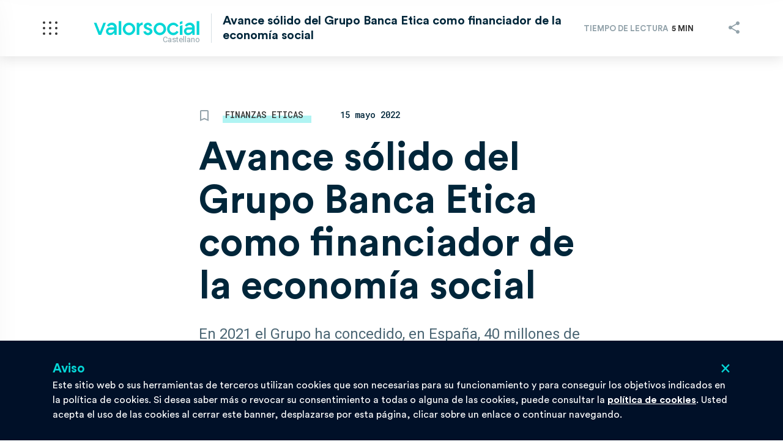

--- FILE ---
content_type: text/html; charset=UTF-8
request_url: https://valorsocial.info/avance-solido-del-grupo-banca-etica-como-financiador-de-la-economia-social/
body_size: 14669
content:
<!doctype html>
<html lang="es-ES">
  <head>
  <meta charset="utf-8">
  <meta http-equiv="x-ua-compatible" content="ie=edge">
  <meta name="viewport" content="width=device-width, initial-scale=1, shrink-to-fit=no, maximum-scale=1.0, user-scalable=0">
  <link rel="apple-touch-icon" sizes="57x57" href="https://valorsocial.info/wp-content/themes/valori/dist/images/favicon/apple-icon-57x57.png">
	<link rel="apple-touch-icon" sizes="60x60" href="https://valorsocial.info/wp-content/themes/valori/dist/images/favicon/apple-icon-60x60.png">
	<link rel="apple-touch-icon" sizes="72x72" href="https://valorsocial.info/wp-content/themes/valori/dist/images/favicon/apple-icon-72x72.png">
	<link rel="apple-touch-icon" sizes="76x76" href="https://valorsocial.info/wp-content/themes/valori/dist/images/favicon/apple-icon-76x76.png">
	<link rel="apple-touch-icon" sizes="114x114" href="https://valorsocial.info/wp-content/themes/valori/dist/images/favicon/apple-icon-114x114.png">
	<link rel="apple-touch-icon" sizes="120x120" href="https://valorsocial.info/wp-content/themes/valori/dist/images/favicon/apple-icon-120x120.png">
	<link rel="apple-touch-icon" sizes="144x144" href="https://valorsocial.info/wp-content/themes/valori/dist/images/favicon/apple-icon-144x144.png">
	<link rel="apple-touch-icon" sizes="152x152" href="https://valorsocial.info/wp-content/themes/valori/dist/images/favicon/apple-icon-152x152.png">
	<link rel="apple-touch-icon" sizes="180x180" href="https://valorsocial.info/wp-content/themes/valori/dist/images/favicon/apple-icon-180x180.png">
	<link rel="icon" type="image/png" sizes="192x192"  href="https://valorsocial.info/wp-content/themes/valori/dist/images/favicon/android-icon-192x192.png">
	<link rel="icon" type="image/png" sizes="32x32" href="https://valorsocial.info/wp-content/themes/valori/dist/images/favicon/favicon-32x32.png">
	<link rel="icon" type="image/png" sizes="96x96" href="https://valorsocial.info/wp-content/themes/valori/dist/images/favicon/favicon-96x96.png">
	<link rel="icon" type="image/png" sizes="16x16" href="https://valorsocial.info/wp-content/themes/valori/dist/images/favicon/favicon-16x16.png">
	<link rel="manifest" href="https://valorsocial.info/wp-content/themes/valori/dist/images/favicon/manifest.json">
	<meta name="msapplication-TileColor" content="#ffffff">
	<meta name="msapplication-TileImage" content="https://valorsocial.info/wp-content/themes/valori/dist/images/favicon/ms-icon-144x144.png">
	<meta name="theme-color" content="#ffffff">
  <meta name='robots' content='index, follow, max-image-preview:large, max-snippet:-1, max-video-preview:-1' />
	<style>img:is([sizes="auto" i], [sizes^="auto," i]) { contain-intrinsic-size: 3000px 1500px }</style>
	<link rel="alternate" hreflang="es" href="https://valorsocial.info/avance-solido-del-grupo-banca-etica-como-financiador-de-la-economia-social/" />
<link rel="alternate" hreflang="x-default" href="https://valorsocial.info/avance-solido-del-grupo-banca-etica-como-financiador-de-la-economia-social/" />

	<!-- This site is optimized with the Yoast SEO plugin v26.7 - https://yoast.com/wordpress/plugins/seo/ -->
	<title>Avance sólido del Grupo Banca Etica como financiador de la economía social - Valorsocial - Noticias de finanzas éticas</title>
	<link rel="canonical" href="https://valorsocial.info/avance-solido-del-grupo-banca-etica-como-financiador-de-la-economia-social/" />
	<meta property="og:locale" content="es_ES" />
	<meta property="og:type" content="article" />
	<meta property="og:title" content="Avance sólido del Grupo Banca Etica como financiador de la economía social - Valorsocial - Noticias de finanzas éticas" />
	<meta property="og:description" content="En 2021 el Grupo ha concedido, en España, 40 millones de euros de financiación para el desarrollo de la economía social y solidaria El Grupo Banca Etica, al que pertenece la entidad financiera española Fiare Banca Etica, ha celebrado el 14 de mayo su Asamblea anual, retomando la presencialidad de sus reuniones, en esta ocasión &hellip; Continued" />
	<meta property="og:url" content="https://valorsocial.info/avance-solido-del-grupo-banca-etica-como-financiador-de-la-economia-social/" />
	<meta property="og:site_name" content="Valorsocial - Noticias de finanzas éticas" />
	<meta property="article:publisher" content="https://www.facebook.com/ffinanzaseticas" />
	<meta property="article:published_time" content="2022-05-15T09:06:56+00:00" />
	<meta property="article:modified_time" content="2022-05-22T10:57:14+00:00" />
	<meta property="og:image" content="https://valorsocial.info/wp-content/uploads/2022/05/foto-asamblea.jpeg" />
	<meta property="og:image:width" content="2048" />
	<meta property="og:image:height" content="1366" />
	<meta property="og:image:type" content="image/jpeg" />
	<meta name="author" content="valorsocial" />
	<meta name="twitter:card" content="summary_large_image" />
	<meta name="twitter:creator" content="@ffinanzaseticas" />
	<meta name="twitter:site" content="@ffinanzaseticas" />
	<script type="application/ld+json" class="yoast-schema-graph">{"@context":"https://schema.org","@graph":[{"@type":"Article","@id":"https://valorsocial.info/avance-solido-del-grupo-banca-etica-como-financiador-de-la-economia-social/#article","isPartOf":{"@id":"https://valorsocial.info/avance-solido-del-grupo-banca-etica-como-financiador-de-la-economia-social/"},"author":{"name":"valorsocial","@id":"https://valorsocial.info/#/schema/person/aca5ecd3f3106b47bda609568abb768f"},"headline":"Avance sólido del Grupo Banca Etica como financiador de la economía social","datePublished":"2022-05-15T09:06:56+00:00","dateModified":"2022-05-22T10:57:14+00:00","mainEntityOfPage":{"@id":"https://valorsocial.info/avance-solido-del-grupo-banca-etica-como-financiador-de-la-economia-social/"},"wordCount":857,"commentCount":0,"publisher":{"@id":"https://valorsocial.info/#organization"},"image":{"@id":"https://valorsocial.info/avance-solido-del-grupo-banca-etica-como-financiador-de-la-economia-social/#primaryimage"},"thumbnailUrl":"https://valorsocial.info/wp-content/uploads/2022/05/foto-asamblea.jpeg","articleSection":["Finanzas Eticas"],"inLanguage":"es","potentialAction":[{"@type":"CommentAction","name":"Comment","target":["https://valorsocial.info/avance-solido-del-grupo-banca-etica-como-financiador-de-la-economia-social/#respond"]}]},{"@type":"WebPage","@id":"https://valorsocial.info/avance-solido-del-grupo-banca-etica-como-financiador-de-la-economia-social/","url":"https://valorsocial.info/avance-solido-del-grupo-banca-etica-como-financiador-de-la-economia-social/","name":"Avance sólido del Grupo Banca Etica como financiador de la economía social - Valorsocial - Noticias de finanzas éticas","isPartOf":{"@id":"https://valorsocial.info/#website"},"primaryImageOfPage":{"@id":"https://valorsocial.info/avance-solido-del-grupo-banca-etica-como-financiador-de-la-economia-social/#primaryimage"},"image":{"@id":"https://valorsocial.info/avance-solido-del-grupo-banca-etica-como-financiador-de-la-economia-social/#primaryimage"},"thumbnailUrl":"https://valorsocial.info/wp-content/uploads/2022/05/foto-asamblea.jpeg","datePublished":"2022-05-15T09:06:56+00:00","dateModified":"2022-05-22T10:57:14+00:00","breadcrumb":{"@id":"https://valorsocial.info/avance-solido-del-grupo-banca-etica-como-financiador-de-la-economia-social/#breadcrumb"},"inLanguage":"es","potentialAction":[{"@type":"ReadAction","target":["https://valorsocial.info/avance-solido-del-grupo-banca-etica-como-financiador-de-la-economia-social/"]}]},{"@type":"ImageObject","inLanguage":"es","@id":"https://valorsocial.info/avance-solido-del-grupo-banca-etica-como-financiador-de-la-economia-social/#primaryimage","url":"https://valorsocial.info/wp-content/uploads/2022/05/foto-asamblea.jpeg","contentUrl":"https://valorsocial.info/wp-content/uploads/2022/05/foto-asamblea.jpeg","width":2048,"height":1366,"caption":"Asamblea Banca Etica 2022"},{"@type":"BreadcrumbList","@id":"https://valorsocial.info/avance-solido-del-grupo-banca-etica-como-financiador-de-la-economia-social/#breadcrumb","itemListElement":[{"@type":"ListItem","position":1,"name":"Home","item":"https://valorsocial.info/"},{"@type":"ListItem","position":2,"name":"Avance sólido del Grupo Banca Etica como financiador de la economía social"}]},{"@type":"WebSite","@id":"https://valorsocial.info/#website","url":"https://valorsocial.info/","name":"Valorsocial - Noticias de finanzas éticas","description":"En ValorSocial te ofrecemos las últimas noticias y análisis sobre finanzas éticas","publisher":{"@id":"https://valorsocial.info/#organization"},"potentialAction":[{"@type":"SearchAction","target":{"@type":"EntryPoint","urlTemplate":"https://valorsocial.info/?s={search_term_string}"},"query-input":{"@type":"PropertyValueSpecification","valueRequired":true,"valueName":"search_term_string"}}],"inLanguage":"es"},{"@type":"Organization","@id":"https://valorsocial.info/#organization","name":"Valorsocial - Noticias de finanzas éticas","url":"https://valorsocial.info/","logo":{"@type":"ImageObject","inLanguage":"es","@id":"https://valorsocial.info/#/schema/logo/image/","url":"https://valorsocial.info/wp-content/uploads/2024/07/cropped-logo-con-noticias-finanzas-eticas.png","contentUrl":"https://valorsocial.info/wp-content/uploads/2024/07/cropped-logo-con-noticias-finanzas-eticas.png","width":512,"height":512,"caption":"Valorsocial - Noticias de finanzas éticas"},"image":{"@id":"https://valorsocial.info/#/schema/logo/image/"},"sameAs":["https://www.facebook.com/ffinanzaseticas","https://x.com/ffinanzaseticas","https://www.linkedin.com/company/valorsocial-info","https://www.linkedin.com/company/ffinanzaseticas/"]},{"@type":"Person","@id":"https://valorsocial.info/#/schema/person/aca5ecd3f3106b47bda609568abb768f","name":"valorsocial","image":{"@type":"ImageObject","inLanguage":"es","@id":"https://valorsocial.info/#/schema/person/image/","url":"https://secure.gravatar.com/avatar/2e44f14ea586b4d7f69530514d6cd1f64e2325ebe9179daca47b353d091a39b0?s=96&d=mm&r=g","contentUrl":"https://secure.gravatar.com/avatar/2e44f14ea586b4d7f69530514d6cd1f64e2325ebe9179daca47b353d091a39b0?s=96&d=mm&r=g","caption":"valorsocial"},"url":"https://valorsocial.info/author/valorsocial/"}]}</script>
	<!-- / Yoast SEO plugin. -->


<link rel='dns-prefetch' href='//www.googletagmanager.com' />
<script type="text/javascript">
/* <![CDATA[ */
window._wpemojiSettings = {"baseUrl":"https:\/\/s.w.org\/images\/core\/emoji\/16.0.1\/72x72\/","ext":".png","svgUrl":"https:\/\/s.w.org\/images\/core\/emoji\/16.0.1\/svg\/","svgExt":".svg","source":{"concatemoji":"https:\/\/valorsocial.info\/wp-includes\/js\/wp-emoji-release.min.js?ver=6.8.3"}};
/*! This file is auto-generated */
!function(s,n){var o,i,e;function c(e){try{var t={supportTests:e,timestamp:(new Date).valueOf()};sessionStorage.setItem(o,JSON.stringify(t))}catch(e){}}function p(e,t,n){e.clearRect(0,0,e.canvas.width,e.canvas.height),e.fillText(t,0,0);var t=new Uint32Array(e.getImageData(0,0,e.canvas.width,e.canvas.height).data),a=(e.clearRect(0,0,e.canvas.width,e.canvas.height),e.fillText(n,0,0),new Uint32Array(e.getImageData(0,0,e.canvas.width,e.canvas.height).data));return t.every(function(e,t){return e===a[t]})}function u(e,t){e.clearRect(0,0,e.canvas.width,e.canvas.height),e.fillText(t,0,0);for(var n=e.getImageData(16,16,1,1),a=0;a<n.data.length;a++)if(0!==n.data[a])return!1;return!0}function f(e,t,n,a){switch(t){case"flag":return n(e,"\ud83c\udff3\ufe0f\u200d\u26a7\ufe0f","\ud83c\udff3\ufe0f\u200b\u26a7\ufe0f")?!1:!n(e,"\ud83c\udde8\ud83c\uddf6","\ud83c\udde8\u200b\ud83c\uddf6")&&!n(e,"\ud83c\udff4\udb40\udc67\udb40\udc62\udb40\udc65\udb40\udc6e\udb40\udc67\udb40\udc7f","\ud83c\udff4\u200b\udb40\udc67\u200b\udb40\udc62\u200b\udb40\udc65\u200b\udb40\udc6e\u200b\udb40\udc67\u200b\udb40\udc7f");case"emoji":return!a(e,"\ud83e\udedf")}return!1}function g(e,t,n,a){var r="undefined"!=typeof WorkerGlobalScope&&self instanceof WorkerGlobalScope?new OffscreenCanvas(300,150):s.createElement("canvas"),o=r.getContext("2d",{willReadFrequently:!0}),i=(o.textBaseline="top",o.font="600 32px Arial",{});return e.forEach(function(e){i[e]=t(o,e,n,a)}),i}function t(e){var t=s.createElement("script");t.src=e,t.defer=!0,s.head.appendChild(t)}"undefined"!=typeof Promise&&(o="wpEmojiSettingsSupports",i=["flag","emoji"],n.supports={everything:!0,everythingExceptFlag:!0},e=new Promise(function(e){s.addEventListener("DOMContentLoaded",e,{once:!0})}),new Promise(function(t){var n=function(){try{var e=JSON.parse(sessionStorage.getItem(o));if("object"==typeof e&&"number"==typeof e.timestamp&&(new Date).valueOf()<e.timestamp+604800&&"object"==typeof e.supportTests)return e.supportTests}catch(e){}return null}();if(!n){if("undefined"!=typeof Worker&&"undefined"!=typeof OffscreenCanvas&&"undefined"!=typeof URL&&URL.createObjectURL&&"undefined"!=typeof Blob)try{var e="postMessage("+g.toString()+"("+[JSON.stringify(i),f.toString(),p.toString(),u.toString()].join(",")+"));",a=new Blob([e],{type:"text/javascript"}),r=new Worker(URL.createObjectURL(a),{name:"wpTestEmojiSupports"});return void(r.onmessage=function(e){c(n=e.data),r.terminate(),t(n)})}catch(e){}c(n=g(i,f,p,u))}t(n)}).then(function(e){for(var t in e)n.supports[t]=e[t],n.supports.everything=n.supports.everything&&n.supports[t],"flag"!==t&&(n.supports.everythingExceptFlag=n.supports.everythingExceptFlag&&n.supports[t]);n.supports.everythingExceptFlag=n.supports.everythingExceptFlag&&!n.supports.flag,n.DOMReady=!1,n.readyCallback=function(){n.DOMReady=!0}}).then(function(){return e}).then(function(){var e;n.supports.everything||(n.readyCallback(),(e=n.source||{}).concatemoji?t(e.concatemoji):e.wpemoji&&e.twemoji&&(t(e.twemoji),t(e.wpemoji)))}))}((window,document),window._wpemojiSettings);
/* ]]> */
</script>
<style id='wp-emoji-styles-inline-css' type='text/css'>

	img.wp-smiley, img.emoji {
		display: inline !important;
		border: none !important;
		box-shadow: none !important;
		height: 1em !important;
		width: 1em !important;
		margin: 0 0.07em !important;
		vertical-align: -0.1em !important;
		background: none !important;
		padding: 0 !important;
	}
</style>
<link rel='stylesheet' id='wp-block-library-css' href='https://valorsocial.info/wp-includes/css/dist/block-library/style.min.css?ver=6.8.3' type='text/css' media='all' />
<style id='global-styles-inline-css' type='text/css'>
:root{--wp--preset--aspect-ratio--square: 1;--wp--preset--aspect-ratio--4-3: 4/3;--wp--preset--aspect-ratio--3-4: 3/4;--wp--preset--aspect-ratio--3-2: 3/2;--wp--preset--aspect-ratio--2-3: 2/3;--wp--preset--aspect-ratio--16-9: 16/9;--wp--preset--aspect-ratio--9-16: 9/16;--wp--preset--color--black: #000000;--wp--preset--color--cyan-bluish-gray: #abb8c3;--wp--preset--color--white: #ffffff;--wp--preset--color--pale-pink: #f78da7;--wp--preset--color--vivid-red: #cf2e2e;--wp--preset--color--luminous-vivid-orange: #ff6900;--wp--preset--color--luminous-vivid-amber: #fcb900;--wp--preset--color--light-green-cyan: #7bdcb5;--wp--preset--color--vivid-green-cyan: #00d084;--wp--preset--color--pale-cyan-blue: #8ed1fc;--wp--preset--color--vivid-cyan-blue: #0693e3;--wp--preset--color--vivid-purple: #9b51e0;--wp--preset--gradient--vivid-cyan-blue-to-vivid-purple: linear-gradient(135deg,rgba(6,147,227,1) 0%,rgb(155,81,224) 100%);--wp--preset--gradient--light-green-cyan-to-vivid-green-cyan: linear-gradient(135deg,rgb(122,220,180) 0%,rgb(0,208,130) 100%);--wp--preset--gradient--luminous-vivid-amber-to-luminous-vivid-orange: linear-gradient(135deg,rgba(252,185,0,1) 0%,rgba(255,105,0,1) 100%);--wp--preset--gradient--luminous-vivid-orange-to-vivid-red: linear-gradient(135deg,rgba(255,105,0,1) 0%,rgb(207,46,46) 100%);--wp--preset--gradient--very-light-gray-to-cyan-bluish-gray: linear-gradient(135deg,rgb(238,238,238) 0%,rgb(169,184,195) 100%);--wp--preset--gradient--cool-to-warm-spectrum: linear-gradient(135deg,rgb(74,234,220) 0%,rgb(151,120,209) 20%,rgb(207,42,186) 40%,rgb(238,44,130) 60%,rgb(251,105,98) 80%,rgb(254,248,76) 100%);--wp--preset--gradient--blush-light-purple: linear-gradient(135deg,rgb(255,206,236) 0%,rgb(152,150,240) 100%);--wp--preset--gradient--blush-bordeaux: linear-gradient(135deg,rgb(254,205,165) 0%,rgb(254,45,45) 50%,rgb(107,0,62) 100%);--wp--preset--gradient--luminous-dusk: linear-gradient(135deg,rgb(255,203,112) 0%,rgb(199,81,192) 50%,rgb(65,88,208) 100%);--wp--preset--gradient--pale-ocean: linear-gradient(135deg,rgb(255,245,203) 0%,rgb(182,227,212) 50%,rgb(51,167,181) 100%);--wp--preset--gradient--electric-grass: linear-gradient(135deg,rgb(202,248,128) 0%,rgb(113,206,126) 100%);--wp--preset--gradient--midnight: linear-gradient(135deg,rgb(2,3,129) 0%,rgb(40,116,252) 100%);--wp--preset--font-size--small: 13px;--wp--preset--font-size--medium: 20px;--wp--preset--font-size--large: 36px;--wp--preset--font-size--x-large: 42px;--wp--preset--spacing--20: 0.44rem;--wp--preset--spacing--30: 0.67rem;--wp--preset--spacing--40: 1rem;--wp--preset--spacing--50: 1.5rem;--wp--preset--spacing--60: 2.25rem;--wp--preset--spacing--70: 3.38rem;--wp--preset--spacing--80: 5.06rem;--wp--preset--shadow--natural: 6px 6px 9px rgba(0, 0, 0, 0.2);--wp--preset--shadow--deep: 12px 12px 50px rgba(0, 0, 0, 0.4);--wp--preset--shadow--sharp: 6px 6px 0px rgba(0, 0, 0, 0.2);--wp--preset--shadow--outlined: 6px 6px 0px -3px rgba(255, 255, 255, 1), 6px 6px rgba(0, 0, 0, 1);--wp--preset--shadow--crisp: 6px 6px 0px rgba(0, 0, 0, 1);}:where(body) { margin: 0; }.wp-site-blocks > .alignleft { float: left; margin-right: 2em; }.wp-site-blocks > .alignright { float: right; margin-left: 2em; }.wp-site-blocks > .aligncenter { justify-content: center; margin-left: auto; margin-right: auto; }:where(.is-layout-flex){gap: 0.5em;}:where(.is-layout-grid){gap: 0.5em;}.is-layout-flow > .alignleft{float: left;margin-inline-start: 0;margin-inline-end: 2em;}.is-layout-flow > .alignright{float: right;margin-inline-start: 2em;margin-inline-end: 0;}.is-layout-flow > .aligncenter{margin-left: auto !important;margin-right: auto !important;}.is-layout-constrained > .alignleft{float: left;margin-inline-start: 0;margin-inline-end: 2em;}.is-layout-constrained > .alignright{float: right;margin-inline-start: 2em;margin-inline-end: 0;}.is-layout-constrained > .aligncenter{margin-left: auto !important;margin-right: auto !important;}.is-layout-constrained > :where(:not(.alignleft):not(.alignright):not(.alignfull)){margin-left: auto !important;margin-right: auto !important;}body .is-layout-flex{display: flex;}.is-layout-flex{flex-wrap: wrap;align-items: center;}.is-layout-flex > :is(*, div){margin: 0;}body .is-layout-grid{display: grid;}.is-layout-grid > :is(*, div){margin: 0;}body{padding-top: 0px;padding-right: 0px;padding-bottom: 0px;padding-left: 0px;}a:where(:not(.wp-element-button)){text-decoration: underline;}:root :where(.wp-element-button, .wp-block-button__link){background-color: #32373c;border-width: 0;color: #fff;font-family: inherit;font-size: inherit;line-height: inherit;padding: calc(0.667em + 2px) calc(1.333em + 2px);text-decoration: none;}.has-black-color{color: var(--wp--preset--color--black) !important;}.has-cyan-bluish-gray-color{color: var(--wp--preset--color--cyan-bluish-gray) !important;}.has-white-color{color: var(--wp--preset--color--white) !important;}.has-pale-pink-color{color: var(--wp--preset--color--pale-pink) !important;}.has-vivid-red-color{color: var(--wp--preset--color--vivid-red) !important;}.has-luminous-vivid-orange-color{color: var(--wp--preset--color--luminous-vivid-orange) !important;}.has-luminous-vivid-amber-color{color: var(--wp--preset--color--luminous-vivid-amber) !important;}.has-light-green-cyan-color{color: var(--wp--preset--color--light-green-cyan) !important;}.has-vivid-green-cyan-color{color: var(--wp--preset--color--vivid-green-cyan) !important;}.has-pale-cyan-blue-color{color: var(--wp--preset--color--pale-cyan-blue) !important;}.has-vivid-cyan-blue-color{color: var(--wp--preset--color--vivid-cyan-blue) !important;}.has-vivid-purple-color{color: var(--wp--preset--color--vivid-purple) !important;}.has-black-background-color{background-color: var(--wp--preset--color--black) !important;}.has-cyan-bluish-gray-background-color{background-color: var(--wp--preset--color--cyan-bluish-gray) !important;}.has-white-background-color{background-color: var(--wp--preset--color--white) !important;}.has-pale-pink-background-color{background-color: var(--wp--preset--color--pale-pink) !important;}.has-vivid-red-background-color{background-color: var(--wp--preset--color--vivid-red) !important;}.has-luminous-vivid-orange-background-color{background-color: var(--wp--preset--color--luminous-vivid-orange) !important;}.has-luminous-vivid-amber-background-color{background-color: var(--wp--preset--color--luminous-vivid-amber) !important;}.has-light-green-cyan-background-color{background-color: var(--wp--preset--color--light-green-cyan) !important;}.has-vivid-green-cyan-background-color{background-color: var(--wp--preset--color--vivid-green-cyan) !important;}.has-pale-cyan-blue-background-color{background-color: var(--wp--preset--color--pale-cyan-blue) !important;}.has-vivid-cyan-blue-background-color{background-color: var(--wp--preset--color--vivid-cyan-blue) !important;}.has-vivid-purple-background-color{background-color: var(--wp--preset--color--vivid-purple) !important;}.has-black-border-color{border-color: var(--wp--preset--color--black) !important;}.has-cyan-bluish-gray-border-color{border-color: var(--wp--preset--color--cyan-bluish-gray) !important;}.has-white-border-color{border-color: var(--wp--preset--color--white) !important;}.has-pale-pink-border-color{border-color: var(--wp--preset--color--pale-pink) !important;}.has-vivid-red-border-color{border-color: var(--wp--preset--color--vivid-red) !important;}.has-luminous-vivid-orange-border-color{border-color: var(--wp--preset--color--luminous-vivid-orange) !important;}.has-luminous-vivid-amber-border-color{border-color: var(--wp--preset--color--luminous-vivid-amber) !important;}.has-light-green-cyan-border-color{border-color: var(--wp--preset--color--light-green-cyan) !important;}.has-vivid-green-cyan-border-color{border-color: var(--wp--preset--color--vivid-green-cyan) !important;}.has-pale-cyan-blue-border-color{border-color: var(--wp--preset--color--pale-cyan-blue) !important;}.has-vivid-cyan-blue-border-color{border-color: var(--wp--preset--color--vivid-cyan-blue) !important;}.has-vivid-purple-border-color{border-color: var(--wp--preset--color--vivid-purple) !important;}.has-vivid-cyan-blue-to-vivid-purple-gradient-background{background: var(--wp--preset--gradient--vivid-cyan-blue-to-vivid-purple) !important;}.has-light-green-cyan-to-vivid-green-cyan-gradient-background{background: var(--wp--preset--gradient--light-green-cyan-to-vivid-green-cyan) !important;}.has-luminous-vivid-amber-to-luminous-vivid-orange-gradient-background{background: var(--wp--preset--gradient--luminous-vivid-amber-to-luminous-vivid-orange) !important;}.has-luminous-vivid-orange-to-vivid-red-gradient-background{background: var(--wp--preset--gradient--luminous-vivid-orange-to-vivid-red) !important;}.has-very-light-gray-to-cyan-bluish-gray-gradient-background{background: var(--wp--preset--gradient--very-light-gray-to-cyan-bluish-gray) !important;}.has-cool-to-warm-spectrum-gradient-background{background: var(--wp--preset--gradient--cool-to-warm-spectrum) !important;}.has-blush-light-purple-gradient-background{background: var(--wp--preset--gradient--blush-light-purple) !important;}.has-blush-bordeaux-gradient-background{background: var(--wp--preset--gradient--blush-bordeaux) !important;}.has-luminous-dusk-gradient-background{background: var(--wp--preset--gradient--luminous-dusk) !important;}.has-pale-ocean-gradient-background{background: var(--wp--preset--gradient--pale-ocean) !important;}.has-electric-grass-gradient-background{background: var(--wp--preset--gradient--electric-grass) !important;}.has-midnight-gradient-background{background: var(--wp--preset--gradient--midnight) !important;}.has-small-font-size{font-size: var(--wp--preset--font-size--small) !important;}.has-medium-font-size{font-size: var(--wp--preset--font-size--medium) !important;}.has-large-font-size{font-size: var(--wp--preset--font-size--large) !important;}.has-x-large-font-size{font-size: var(--wp--preset--font-size--x-large) !important;}
:where(.wp-block-post-template.is-layout-flex){gap: 1.25em;}:where(.wp-block-post-template.is-layout-grid){gap: 1.25em;}
:where(.wp-block-columns.is-layout-flex){gap: 2em;}:where(.wp-block-columns.is-layout-grid){gap: 2em;}
:root :where(.wp-block-pullquote){font-size: 1.5em;line-height: 1.6;}
</style>
<link rel='stylesheet' id='sage/main.css-css' href='https://valorsocial.info/wp-content/themes/valori/dist/styles/main_97d6627f.css' type='text/css' media='all' />

<!-- Fragmento de código de la etiqueta de Google (gtag.js) añadida por Site Kit -->
<!-- Fragmento de código de Google Analytics añadido por Site Kit -->
<script type="text/javascript" src="https://www.googletagmanager.com/gtag/js?id=GT-TNH4R8B" id="google_gtagjs-js" async></script>
<script type="text/javascript" id="google_gtagjs-js-after">
/* <![CDATA[ */
window.dataLayer = window.dataLayer || [];function gtag(){dataLayer.push(arguments);}
gtag("set","linker",{"domains":["valorsocial.info"]});
gtag("js", new Date());
gtag("set", "developer_id.dZTNiMT", true);
gtag("config", "GT-TNH4R8B");
/* ]]> */
</script>
<script type="text/javascript" src="https://valorsocial.info/wp-includes/js/jquery/jquery.min.js?ver=3.7.1" id="jquery-core-js"></script>
<script type="text/javascript" src="https://valorsocial.info/wp-includes/js/jquery/jquery-migrate.min.js?ver=3.4.1" id="jquery-migrate-js"></script>
<link rel="https://api.w.org/" href="https://valorsocial.info/wp-json/" /><link rel="alternate" title="JSON" type="application/json" href="https://valorsocial.info/wp-json/wp/v2/posts/1861" /><link rel="EditURI" type="application/rsd+xml" title="RSD" href="https://valorsocial.info/xmlrpc.php?rsd" />
<meta name="generator" content="WordPress 6.8.3" />
<link rel='shortlink' href='https://valorsocial.info/?p=1861' />
<link rel="alternate" title="oEmbed (JSON)" type="application/json+oembed" href="https://valorsocial.info/wp-json/oembed/1.0/embed?url=https%3A%2F%2Fvalorsocial.info%2Favance-solido-del-grupo-banca-etica-como-financiador-de-la-economia-social%2F" />
<link rel="alternate" title="oEmbed (XML)" type="text/xml+oembed" href="https://valorsocial.info/wp-json/oembed/1.0/embed?url=https%3A%2F%2Fvalorsocial.info%2Favance-solido-del-grupo-banca-etica-como-financiador-de-la-economia-social%2F&#038;format=xml" />
<meta name="generator" content="WPML ver:4.6.13 stt:8,2;" />
<meta name="generator" content="Site Kit by Google 1.170.0" /><style type="text/css">.recentcomments a{display:inline !important;padding:0 !important;margin:0 !important;}</style>		<style type="text/css" id="wp-custom-css">
			.img-menu-lab {
	width: 130px;
	margin-top: -8px;
}		</style>
		  <!-- Google Tag Manager /Iubenda -->
			<script defer data-domain="valorsocial.info" src="https://plausible.io/js/plausible.js"></script>
    <script type="text/javascript">
    var _iub = _iub || [];
    _iub.csConfiguration = {"lang":"es","siteId":1600473,"cookiePolicyId":35725750, "banner":{ "position":"bottom", "applyStyles": false, "content": "<p>Aviso</p><p>Este sitio web o sus herramientas de terceros utilizan cookies que son necesarias para su funcionamiento y para conseguir los objetivos indicados en la política de cookies. Si desea saber m&aacute;s o revocar su consentimiento a todas o alguna de las cookies, puede consultar la %{cookie_policy_link}. Usted acepta el uso de las cookies al cerrar este banner, desplazarse por esta p&aacute;gina, clicar sobre un enlace o continuar navegando.</p>", "cookiePolicyLinkCaption": "política de cookies" }};
    </script>
    <style>.iubenda-cs-close-btn {background: none; }</style>
	  <script type="text/javascript" src="//cdn.iubenda.com/cookie_solution/safemode/iubenda_cs.js" charset="UTF-8" async></script>
	<!-- End Google Tag Manager / Iubenda -->
</head>
  <body class="wp-singular post-template-default single single-post postid-1861 single-format-standard wp-theme-valoriresources avance-solido-del-grupo-banca-etica-como-financiador-de-la-economia-social app-data index-data singular-data single-data single-post-data single-post-avance-solido-del-grupo-banca-etica-como-financiador-de-la-economia-social-data">
            <header class="header">
  <div class="container">
	  <a class="hamburger" href="#">
		  <i></i>
		  <i></i>
		  <i></i>
		  <i></i>
		  <i></i>
		  <i></i>
		  <i></i>
		  <i></i>
		  <i></i>
	  </a>
    <a class="brand" href="https://valorsocial.info/">
      <div class="a_menu">Castellano</div>    </a>
    <nav class="nav-primary">
              <div class="menu-menu-principal-container"><ul id="menu-menu-principal" class="nav"><li id="menu-item-2938" class="menu-item menu-item-type-post_type menu-item-object-page menu-item-2938"><a href="https://valorsocial.info/que-es-valorsocial/">¿Qué es valorsocial?</a></li>
<li id="menu-item-3943" class="menu-item menu-item-type-post_type menu-item-object-page menu-item-3943"><a href="https://valorsocial.info/lab-valorsocial/"><img class="img-menu-lab" src="https://valorsocial.info/wp-content/uploads/2025/10/logo-lab-menu.png"></a></li>
<li id="menu-item-576" class="menu-item menu-item-type-post_type menu-item-object-page menu-item-576"><a href="https://valorsocial.info/dossier/">Dosier</a></li>
<li id="menu-item-3746" class="menu-item menu-item-type-taxonomy menu-item-object-category menu-item-3746"><a href="https://valorsocial.info/category/noticias-breves/">Noticias Breves</a></li>
<li id="menu-item-83" class="menu-item menu-item-type-taxonomy menu-item-object-category menu-item-83"><a href="https://valorsocial.info/category/economia-social/">Economía Social y Solidaria</a></li>
<li id="menu-item-1574" class="menu-item menu-item-type-taxonomy menu-item-object-category menu-item-1574"><a href="https://valorsocial.info/category/finanzas-sostenibles/">Finanzas Sostenibles</a></li>
<li id="menu-item-81" class="menu-item menu-item-type-taxonomy menu-item-object-category current-post-ancestor current-menu-parent current-post-parent menu-item-81"><a href="https://valorsocial.info/category/finanzas-eticas/">Finanzas Eticas</a></li>
<li id="menu-item-1616" class="menu-item menu-item-type-post_type menu-item-object-page menu-item-1616"><a href="https://valorsocial.info/suscripcion/">Suscripción</a></li>
<li><a class="a_menu" href="#">Explorar</a></li></ul></div>
          </nav>
        		    <nav class="nav-article">
	      <h4>Avance sólido del Grupo Banca Etica como financiador de la economía social</h4>
	      <div class="nav-article-reading">
		      <span>Tiempo de lectura</span>
		      <strong>5 min</strong>
		    </div>
	    </nav>
	    <nav class="nav-secondary nav-article-action">
		    <div>
			    <ul class="nav">
				    						<li class="icon-comment"><a href="#">comment</a></li>
						<li class="icon-share">
							<a href="#">share</a>
							<ul>
																								<li class="icon-facebook"><a class="share-popup" href="https://www.facebook.com/sharer.php?u=https%3A%2F%2Fvalorsocial.info%2Favance-solido-del-grupo-banca-etica-como-financiador-de-la-economia-social%2F">facebook</a></li>
								<li class="icon-twitter"><a class="share-popup" href="https://twitter.com/intent/tweet?text=Avance+s%C3%B3lido+del+Grupo+Banca+Etica+como+financiador+de+la+econom%C3%ADa+social+https%3A%2F%2Fvalorsocial.info%2Favance-solido-del-grupo-banca-etica-como-financiador-de-la-economia-social%2F+via+%40Valori_it">twitter</a></li>
								<li class="icon-whatsapp-fill"><a class="share-popup" href="whatsapp://send?text=https%3A%2F%2Fvalorsocial.info%2Favance-solido-del-grupo-banca-etica-como-financiador-de-la-economia-social%2F">whatsapp</a></li>
								<li class="icon-copy"><a class="copy-text" href="#"></a><input id="copyinput" type="text" value="https://valorsocial.info/avance-solido-del-grupo-banca-etica-como-financiador-de-la-economia-social/"/></li>
							</ul>
						</li>
						<li class="icon-more"><a href="#">more</a></li>
					</ul>
				</div>
	    </nav>
        <nav class="nav-secondary">
	    <div>
		    <ul class="nav">
			    						<li class="icon-profile"><a class="popup-toggle" href="#login-popup">profile</a></li>
										<li class="icon-search"><a href="#">search</a></li>
				</ul>
			</div>	
    </nav>
        <nav class="nav-sidebar">
	    <div class="sidebar-content">
		    <div class="sidebar-scroll">
			    <nav class="nav-secondary">
				    <div>
					    <ul class="nav nav-mobile">
						    									<li class="icon-profile"><a class="popup-toggle" href="#login-popup">profile</a></li>
																<li class="icon-search"><a href="#">search</a></li>
							</ul><ul class='nav-mini nav-lang'><li class="active"><a href="https://valorsocial.info/avance-solido-del-grupo-banca-etica-como-financiador-de-la-economia-social/">Castellano</a></li><li class=""><a href="https://valorsocial.info/ca/">Catalán</a></li></ul>						</div>   	
			    </nav>
			    
			    				  		        <div class="menu-menu-principal-container"><ul id="menu-menu-principal-1" class="nav-main"><li class="menu-item menu-item-type-post_type menu-item-object-page menu-item-2938"><a href="https://valorsocial.info/que-es-valorsocial/">¿Qué es valorsocial?</a></li>
<li class="menu-item menu-item-type-post_type menu-item-object-page menu-item-3943"><a href="https://valorsocial.info/lab-valorsocial/"><img class="img-menu-lab" src="https://valorsocial.info/wp-content/uploads/2025/10/logo-lab-menu.png"></a></li>
<li class="menu-item menu-item-type-post_type menu-item-object-page menu-item-576"><a href="https://valorsocial.info/dossier/">Dosier</a></li>
<li class="menu-item menu-item-type-taxonomy menu-item-object-category menu-item-3746"><a href="https://valorsocial.info/category/noticias-breves/">Noticias Breves</a></li>
<li class="menu-item menu-item-type-taxonomy menu-item-object-category menu-item-83"><a href="https://valorsocial.info/category/economia-social/">Economía Social y Solidaria</a></li>
<li class="menu-item menu-item-type-taxonomy menu-item-object-category menu-item-1574"><a href="https://valorsocial.info/category/finanzas-sostenibles/">Finanzas Sostenibles</a></li>
<li class="menu-item menu-item-type-taxonomy menu-item-object-category current-post-ancestor current-menu-parent current-post-parent menu-item-81"><a href="https://valorsocial.info/category/finanzas-eticas/">Finanzas Eticas</a></li>
<li class="menu-item menu-item-type-post_type menu-item-object-page menu-item-1616"><a href="https://valorsocial.info/suscripcion/">Suscripción</a></li>
</ul></div>
		      		      		    </div>
	    </div>
	  </nav>
	  <nav class="nav-search">
	    <div class="search-content">
		    <div class="search-scroll">
			    <form role="search" method="get" id="searchform" action="https://valorsocial.info/">
				    <input class="search-input" placeholder="Buscar" type="text" value="" name="s" id="s"><input type="submit" value="&#xE904;">
			    </form>
			    <div class="search-wrap">
				    <div class="search-body"></div>
				    <div class="loader">
						  <svg viewBox="25 25 50 50"><circle cx="50" cy="50" r="20" fill="none" stroke-width="5" stroke-miterlimit="10"/></svg>
				  	</div>
			    </div>
		    </div>
	    </div>
	  </nav>
	    </div>
  <div class="bar"><div id="headerbar"></div></div>
</header>
        <div class="wrap container" role="document">
      <main class="main">
                     <article data-dossier="" class="single post-1861 post type-post status-publish format-standard has-post-thumbnail hentry category-finanzas-eticas">
	
	<section class="content-wrap">
		<div></div>
		<div>
							  <header>
					<div class="meta"><a class="icon-bookmark " data-id="1861" data-permalink="https://valorsocial.info/avance-solido-del-grupo-banca-etica-como-financiador-de-la-economia-social/" data-title="Avance sólido del Grupo Banca Etica como financiador de la economía social" href="#"></a><a class="cat" href="https://valorsocial.info/category/finanzas-eticas/">Finanzas Eticas</a><time class="updated" datetime="' . get_post_time('c', true) .'">15 mayo 2022</time></div>
	        <h1>Avance sólido del Grupo Banca Etica como financiador de la economía social</h1>
	        <p>En 2021 el Grupo ha concedido, en España, 40 millones de euros de financiación para el desarrollo de la economía social y solidaria El ...</p>
	        <span>De <a href="https://valorsocial.info/author/valorsocial/">valorsocial</a></span>
	      </header>
		</div>
		<div></div>
	</section>
	
			<section class="content-full">
			<div class="post__thumb post__thumb--small" style="background-image: url(https://valorsocial.info/wp-content/uploads/2022/05/foto-asamblea-1024x683.jpeg)"></div>
			<div class="post__thumb__caption">Asamblea Banca Etica 2022</div>		</section>
	

	<section class="content-wrap">
		<div></div>
		<div>
			<div class="post__content content">
			  <p><strong>En 2021 el Grupo ha concedido, en España, 40 millones de euros de financiación para el desarrollo </strong><strong>de la economía social y solidaria</strong></p>
<p>El Grupo Banca Etica, al que pertenece la entidad financiera española Fiare Banca Etica, <strong>ha celebrado el 14 de mayo su Asamblea</strong> anual, retomando la presencialidad de sus reuniones, en esta ocasión en las ciudades de Valladolid (España) y Bolonia (Italia).  Con una participación de más de tres mil socios, la Asamblea ha <strong>reelegido como Presidenta del Grupo a Anna Fasanno</strong>.  El encuentro ha servido también, entre otros, para aprobar unas cuentas que en 2021 alcanzaron un <strong>beneficio neto récord para la entidad de 16,7 millones de euros, un 51% superior</strong> al año anterior.</p>
<p>En el análisis de las cifras destaca el <strong>crecimiento en la concesión de créditos para financiar a particulares y entidades de economía social</strong>: las inversiones brutas han llegado a los 1.180 millones de euros, con un crecimiento del +7,5% respecto al año precedente. «<em>Este dato cobra aún más importancia si se tiene en cuenta que, en el mismo periodo, el sistema bancario en su conjunto redujo el crédito en casi el -3,5% (dato de 2020)</em>«, destacan desde el Grupo.</p>
<figure id="attachment_1865" aria-describedby="caption-attachment-1865" style="width: 488px" class="wp-caption alignnone"><img fetchpriority="high" decoding="async" class="wp-image-1865" src="https://valorsocial.info/wp-content/uploads/2022/05/Captura-de-pantalla-2022-05-12-a-las-12.31.12.png" alt="" width="488" height="408" /><figcaption id="caption-attachment-1865" class="wp-caption-text">Imagen de la oficina Fiare Banca Etica en Barcelona</figcaption></figure>
<p>Las buenas cifras obtenidas afectan a todas las entidades del Grupo: la entidad financiera <a href="https://www.bancaetica.it/">Banca Etica</a> (que en España opera como <a href="https://www.fiarebancaetica.coop/">Fiare Banca Etica</a>) obtuvo un beneficio de 9,5 millones de euros; la gestora de fondos <a href="https://www.eticasgr.com/es">Etica Sgr</a> , 9,9 millones de euros; y la entidad del grupo vinculada a la gestión de microcréditos en países en desarrollo, <a href="https://bancanote.fiarebancaetica.coop/cresud/">Cresud</a>, logró un beneficio de 98.000 euros.</p>
<h5><span style="color: #06d6d5;">«Fiare Banca Ética, somos economía social»</span></h5>
<p>Fiare Banca Etica, banco del Grupo que opera en España desde 2014<strong>, ha concedido en 2021, un total de 78 millones de euros en créditos en nuestro país</strong>. Más del 50% de la financiación concedida el pasado año se ha invertido en el ámbito social, un 25% en el medioambiental y un 19% en el cultural. La <strong>economía social y solidaria continúa siendo una de las apuestas fuertes del banco</strong>: en 2021 la entidad otorgó 40 millones de euros en financiación para este sector. «<em>Estas cifras se han inyectado en empresas, cooperativas y asociaciones que trabajan para construir una sociedad al servicio de las personas y la sostenibilidad, donde el crédito es más necesario que nunca para ayudar a muchas iniciativas a superar este momento de crisis social y económica</em>«, indican desde la entidad.</p>
<p><img decoding="async" class="alignnone wp-image-1862" src="https://valorsocial.info/wp-content/uploads/2022/05/Captura-de-pantalla-2022-05-12-a-las-11.32.59.png" alt="" width="496" height="420" /></p>
<p>En el ámbito social, l<strong>a inserción social y laboral de personas, es una de las apuestas</strong> de la entidad para apoyar al sector, como la financiación a la <a href="https://www.aspaymcyl.org/">Fundación Aspaym, en Castilla y León</a>, para sus actividades de inserción social y laboral dirigidas a personas con discapacidad. También, durante el 2021, el banco ha seguido apostando por la <strong>vivienda cooperativa y social (cohousing),</strong> como formas de vivienda alternativa al sistema de mercado, apoyando proyectos como la <a href="https://www.entrepatios.org/">cooperativa Entrepatios</a> (Madrid) o el proyecto de vivienda cooperativa <a href="https://sostrecivic.coop/projectes/cirerers/?lang=es">Cirerers</a> (Barcelona), que además cuenta con participación municipal dado que la construcción se inició tras la adjudicación de un solar público. Igualmente, otro de los sectores importantes de financiación en 2021 han sido las <strong>energías renovables</strong>,<br />
financiando iniciativas de comercializadoras como <a href="https://www.goiener.com/es/">Goiener</a> y <a href="https://www.somenergia.coop/es">Som Energia</a> que apuestan por un modelo energético de tipo cooperativo en el sector de la energía.</p>
<p>«<em><strong>Fiare Banca Etica somos economía social,</strong> no sólo por nuestra forma jurídica (somos una cooperativa) si no porque vivimos en el sector de las cooperativas y en el sector «sin ánimo de lucro» de asociaciones y fundaciones. Nuestros resultados son con estas entidades y estos sectores</em>«, afirma Juan Garibi, responsable de Estrategia y Desarrollo del banco, y explica “<em>nuestro gran trabajo es seguir al lado de las entidades que construyen economía social, desde su territorio, generando empleo de calidad y produciendo bienes y servicios para la ciudadanía</em>«.</p>
<p>Entre los números presentados en la Asamblea del Grupo Banca Etica, el <strong>capital social de Banca Etica ha alcanzado los 82 millones de euros</strong>, con un crecimiento del +6% respecto al año anterior y del +26% respecto a 2017. El número de socios de la entidad también ha aumentado hasta situarse en 46.186, de los cuales un 21% son personas jurídicas y un 79% personas físicas. De este número de socios, el 7,3% corresponden al Área España.</p>
<p>Para Paola Zanet, directora Área España de Banca Etica, «<em>además de lo que se ve en los números, estamos evolucionando mucho y estamos creciendo, juntos, como Grupo, construyendo caminos que nadie ha construido antes aún. No es fácil, es un desafío, pero los resultados presentados nos dan la sensación de que estamos en el camino correcto, trabajando con unos pocos objetivos claros que seguro nos llevan a resultados más grandes, que es lo que todos queremos</em>«</p>
			  			  <div class="post__tags">
			  				  </div>
			</div>
		</div>
		<div></div>
	</section>
	
		
</article>            </main>
        <section class="content-wrap content-wrap--related">
		<div><h3>Lectura recomendada</h3></div>
		<div>
			<section class="archive archive--mini">
										<article class="archive post-979 post type-post status-publish format-standard has-post-thumbnail hentry category-finanzas-eticas category-genero-y-finanzas tag-8m tag-desigualdad tag-ess tag-europa tag-febea tag-finanzas-eticas tag-igualdad tag-mujeres">
			<a class="post__thumb" href="https://valorsocial.info/mujeres-y-finanzas-eticas/">
			<div style="background-image:url(https://valorsocial.info/wp-content/uploads/2021/03/african-african-american-afro-american-beautiful-black-1571531-pxhere.com_-500x280.jpg)"></div>
		</a>
		<div class="post__content">
			<div class="meta"><a class="icon-bookmark " data-id="979" data-permalink="https://valorsocial.info/mujeres-y-finanzas-eticas/" data-title="Mujeres y finanzas éticas. Un cambio cultural frente la desigualdad estructural" href="#"></a><a class="cat" href="https://valorsocial.info/category/finanzas-eticas/">Finanzas Eticas</a></div>
		  <h2><a href="https://valorsocial.info/mujeres-y-finanzas-eticas/">Mujeres y finanzas éticas. Un cambio cultural frente la desigualdad estructural</a></h2>
		  <p>Mujeres que trabajan en organizaciones que promueven las finanzas éticas de Dinamarca, Bélgica y Francia explican, desde su experiencia, en qué punto está el recorrido hacia la ...</p>
		</div>
</article>											<article class="archive post-2481 post type-post status-publish format-standard has-post-thumbnail hentry category-finanzas-eticas category-fondos-de-impacto category-sin-categorizar tag-inversion-de-impacto tag-microfinanciacion tag-oikpcredit">
			<a class="post__thumb" href="https://valorsocial.info/medir-el-impacto-social-a-traves-de-la-mirada-de-los-beneficiarios/">
			<div style="background-image:url(https://valorsocial.info/wp-content/uploads/2023/04/foto-portada-oikocredit-500x280.jpg)"></div>
		</a>
		<div class="post__content">
			<div class="meta"><a class="icon-bookmark " data-id="2481" data-permalink="https://valorsocial.info/medir-el-impacto-social-a-traves-de-la-mirada-de-los-beneficiarios/" data-title="Medir el impacto social a través de la mirada de los beneficiarios" href="#"></a><a class="cat" href="https://valorsocial.info/category/finanzas-eticas/">Finanzas Eticas</a></div>
		  <h2><a href="https://valorsocial.info/medir-el-impacto-social-a-traves-de-la-mirada-de-los-beneficiarios/">Medir el impacto social a través de la mirada de los beneficiarios</a></h2>
		  <p>Oikocredit publica los resultados de una encuesta sobre los cambios percibidos por casi 16.500 clientes finales en América Latina y el Caribe, África y Asia El impacto social ...</p>
		</div>
</article>											<article class="archive post-2031 post type-post status-publish format-standard has-post-thumbnail hentry category-entrevista category-finanzas-eticas category-genero-y-finanzas tag-banca-etica tag-conciliacion tag-igualdad-genero dossier-mujeres-y-economia">
			<a class="post__thumb" href="https://valorsocial.info/la-igualdad-de-genero-se-inscribe-plenamente-en-el-enfoque-inclusivo-de-las-finanzas-eticas-entrevista-con-anna-fasano-presidenta-de-banca-etica/">
			<div style="background-image:url(https://valorsocial.info/wp-content/uploads/2022/07/Captura-de-pantalla-2022-09-14-a-las-12.48.53-500x280.png)"></div>
		</a>
		<div class="post__content">
			<div class="meta"><a class="icon-bookmark " data-id="2031" data-permalink="https://valorsocial.info/la-igualdad-de-genero-se-inscribe-plenamente-en-el-enfoque-inclusivo-de-las-finanzas-eticas-entrevista-con-anna-fasano-presidenta-de-banca-etica/" data-title="«La igualdad de género se inscribe plenamente en el enfoque inclusivo de las finanzas éticas». Entrevista con Anna Fasano, presidenta de Banca Etica" href="#"></a><a class="cat" href="https://valorsocial.info/category/entrevista/">Entrevista</a></div>
		  <h2><a href="https://valorsocial.info/la-igualdad-de-genero-se-inscribe-plenamente-en-el-enfoque-inclusivo-de-las-finanzas-eticas-entrevista-con-anna-fasano-presidenta-de-banca-etica/">«La igualdad de género se inscribe plenamente en el enfoque inclusivo de las finanzas éticas». Entrevista con Anna Fasano, presidenta de Banca Etica</a></h2>
		  <p>El pasado mes de mayo, Anna Fasano fue reelegida presidenta de Banca Etica, cargo que ya venía ejerciendo desde 2019 cuando fue la primera mujer elegida como presidenta ...</p>
		</div>
</article>											<article class="archive post-2688 post type-post status-publish format-standard has-post-thumbnail hentry category-finanzas-eticas tag-cooperacion-al-desarrollo tag-grupo-banca-etica tag-microfinanzas tag-ongd dossier-finanzas-eticas-y-cooperacion-al-desarrollo">
			<a class="post__thumb" href="https://valorsocial.info/que-puede-hacer-un-banco-por-la-cooperacion-al-desarrollo/">
			<div style="background-image:url(https://valorsocial.info/wp-content/uploads/2023/07/foto-portada-dosier-500x280.jpg)"></div>
		</a>
		<div class="post__content">
			<div class="meta"><a class="icon-bookmark " data-id="2688" data-permalink="https://valorsocial.info/que-puede-hacer-un-banco-por-la-cooperacion-al-desarrollo/" data-title="¿Qué puede hacer un banco por la cooperación al desarrollo?" href="#"></a><a class="cat" href="https://valorsocial.info/category/finanzas-eticas/">Finanzas Eticas</a></div>
		  <h2><a href="https://valorsocial.info/que-puede-hacer-un-banco-por-la-cooperacion-al-desarrollo/">¿Qué puede hacer un banco por la cooperación al desarrollo?</a></h2>
		  <p>Quien quiera iniciar un negocio en Palestina no lo tiene fácil. No hay moneda propia ni banco central. La economía palestina depende en gran medida de ...</p>
		</div>
</article>								</section>
		</div>
	</section>

          </div>
        <section class="newsletter">
	<div class="container content content--circular">
					<h2 style="margin-bottom: 0;">El mejor modo de mantenerte al día.</h2>
			<p>Desde la redacción de Valor Social a tu correo una selección de noticias de finanzas éticas y economía sostenible.</p>
						<form class="form-newsletter">
				<input type="email" placeholder="Poner un correo electrónico" name="EMAIL" class="email"><input type="submit" value="Enviar">
				<input id="privacy-696b7c6f1d2aa" class="privacyinput" type="checkbox"><label for="privacy-696b7c6f1d2aa">Para realizar la suscripción es necesario dar el consentimiento para el tratamiento de datos personales</label>
				<div class="subscribe-result"></div>	
			</form>
			</div>
</section>

<footer class="footer">
  <div class="container">
	  <div class="footer-brand"></div>
	  <div class="footer-widgets">
    	<section class="widget text-2 widget_text"><h3>Contacto</h3>			<div class="textwidget"><p>info@finanzaseticas.net</p>
</div>
		</section><section class="widget nav_menu-2 widget_nav_menu"><h3>Temas</h3><div class="menu-menu-principal-container"><ul id="menu-menu-principal-2" class="menu"><li class="menu-item menu-item-type-post_type menu-item-object-page menu-item-2938"><a href="https://valorsocial.info/que-es-valorsocial/">¿Qué es valorsocial?</a></li>
<li class="menu-item menu-item-type-post_type menu-item-object-page menu-item-3943"><a href="https://valorsocial.info/lab-valorsocial/"><img class="img-menu-lab" src="https://valorsocial.info/wp-content/uploads/2025/10/logo-lab-menu.png"></a></li>
<li class="menu-item menu-item-type-post_type menu-item-object-page menu-item-576"><a href="https://valorsocial.info/dossier/">Dosier</a></li>
<li class="menu-item menu-item-type-taxonomy menu-item-object-category menu-item-3746"><a href="https://valorsocial.info/category/noticias-breves/">Noticias Breves</a></li>
<li class="menu-item menu-item-type-taxonomy menu-item-object-category menu-item-83"><a href="https://valorsocial.info/category/economia-social/">Economía Social y Solidaria</a></li>
<li class="menu-item menu-item-type-taxonomy menu-item-object-category menu-item-1574"><a href="https://valorsocial.info/category/finanzas-sostenibles/">Finanzas Sostenibles</a></li>
<li class="menu-item menu-item-type-taxonomy menu-item-object-category current-post-ancestor current-menu-parent current-post-parent menu-item-81"><a href="https://valorsocial.info/category/finanzas-eticas/">Finanzas Eticas</a></li>
<li class="menu-item menu-item-type-post_type menu-item-object-page menu-item-1616"><a href="https://valorsocial.info/suscripcion/">Suscripción</a></li>
</ul></div></section>	  </div>
	  <div class="footer-strip">
		  <a target="_blank" href="http://www.fcre.it/" class="footer-ffe">
			  Valorsocial es un proyecto de la Fundación Finanzas Éticas 		  </a>
		  <div class="footer-social">
			  Síguenos			  			  			  		  </div>
	  </div>
			  <div class="footer-credits">
		  <div><a rel="license" href="https://creativecommons.org/licenses/by-nc-sa/3.0/es/“><img alt="Licencia Creative Commons" style="border-width:0" src="https://i.creativecommons.org/l/by-nc-sa/3.0/es/80x15.png"/></a><br />Esta obra se distribuye bajo licencia <a rel="license" href="https://creativecommons.org/licenses/by-nc-sa/3.0/es/ “>Creative Commons Reconocimiento - No Comercial - Compartir Igual 3.0 España</a>.<span> — </span><br>Designed by <a target="_blank" href="https://mozestudio.com">Moze</a></div>
		  <div>
  		  			  <a href="https://www.iubenda.com/privacy-policy/35725750" class="iubenda-nostyle no-brand iubenda-embed" title="Privacy Policy ">Privacy</a><a href="https://www.iubenda.com/privacy-policy/35725750/cookie-policy" class="iubenda-nostyle no-brand iubenda-embed" title="Cookie Policy ">Cookie Policy</a>
			  			  <script type="text/javascript">(function (w,d) {var loader = function () {var s = d.createElement("script"), tag = d.getElementsByTagName("script")[0]; s.src = "//cdn.iubenda.com/iubenda.js"; tag.parentNode.insertBefore(s,tag);}; if(w.addEventListener){w.addEventListener("load", loader, false);}else if(w.attachEvent){w.attachEvent("onload", loader);}else{w.onload = loader;}})(window, document);</script>
			</div>
	  </div>
  </div>
</footer>    <section class="login popup popup--form" id="login-popup">
	<div class="popup__logo"></div>
	<a class="popup__close" href="#"></a>
	<h4>Inicia sesión</h4>
	<form id="login" class="ajax-auth form" action="login" method="post" autocomplete="off">
    <input type="hidden" id="security" name="security" value="16694e3aa7" /><input type="hidden" name="_wp_http_referer" value="/avance-solido-del-grupo-banca-etica-como-financiador-de-la-economia-social/" />  
    
    <label for="username">Correo electrónico</label>
    <input id="username" type="text" required="" name="username" placeholder="">
    
    <label for="password">Contraseña</label>
    <a href="#" class="toggle-password icon-password"></a>
    <input id="password" type="password" required="" class="required" name="password" placeholder="">
    
    <a class="popup-toggle secondary" href="#recover-popup">Recuperar contraseña</a>
    <input id="remember" type="checkbox" checked="">
    <label for="remember">Recordar</label>
    
    <input class="submit_button" type="submit" value="Inicia sesión">
    <div class="loader"><svg viewBox="25 25 50 50"><circle cx="50" cy="50" r="20" fill="none" stroke-width="5" stroke-miterlimit="10"/></svg></div>
    
	  <p class="status"></p>
	  
	  <small>¿No estás registrado? <a class="popup-toggle link--arrow" href="#register-popup">Crear una cuenta</a></small>
	</form>	
</section>

<section class="popup popup--form" id="recover-popup">
	<div class="popup__logo"></div>
	<a class="popup__close" href="#"></a>
	<h4>Restablecer contraseña</h4>
	<p>Para continuar pon la dirección de correo electrónico utilizada para registrar tu cuenta</p>
	<form class="form" id="lostPassword" method="post" autocomplete="off">
		<input type="hidden" id="user_lost_password_nonce" name="user_lost_password_nonce" value="6d3fe060fd" /><input type="hidden" name="_wp_http_referer" value="/avance-solido-del-grupo-banca-etica-como-financiador-de-la-economia-social/" />		
		<label for="user_login">Correo electrónico</label>
		<input type="text" name="user_login" id="user_login" data-parsley-type="email" required="" class="input" value="" size="20" placeholder="" />
		
						<input type="hidden" name="back_url" id="back_url" value="https://valorsocial.info/avance-solido-del-grupo-banca-etica-como-financiador-de-la-economia-social/" autocomplete="off" />
		
		<input type="submit" name="wp-submit" id="wp-submit" value="Restablecer contraseña" />
		<div class="loader"><svg viewBox="25 25 50 50"><circle cx="50" cy="50" r="20" fill="none" stroke-width="5" stroke-miterlimit="10"/></svg></div>
		<p class="status"></p>
		
		<small>¿Estás perdido? <a class="popup-toggle link--arrow" href="#login-popup">Vuelve a iniciar sesión</a></small>
	</form>
</section>

<section class="register popup popup--form" id="register-popup">
	<div class="popup__logo"></div>
	<a class="popup__close" href="#"></a>
	<h4>Crear una cuenta</h4>
	<form id="register" class="ajax-auth form"  action="register" method="post" autocomplete="off">
	    <input type="hidden" id="signonsecurity" name="signonsecurity" value="af4f1569e8" /><input type="hidden" name="_wp_http_referer" value="/avance-solido-del-grupo-banca-etica-como-financiador-de-la-economia-social/" />         

			<label for="signonfirstname">Nombre y apellidos</label>
			<input id="signonfirstname" type="text" required="" name="signonfirstname" placeholder="" />

	    <label for="email">Correo electrónico</label>
	    <input id="email" type="text" required="" data-parsley-type="email" name="email" placeholder="">

		  <label for="signonpassword">Contraseña</label>
			<a href="#" class="toggle-password icon-password"></a>
			<input id="signonpassword" type="password" required="" name="signonpassword" placeholder="" >

			<label for="password2">Confirmar contraseña</label>
			<a href="#" class="toggle-password icon-password"></a>
			<input type="password" id="password2" data-parsley-equalto="#signonpassword" required="" name="password2" placeholder="">

			<label>¿Conoces Valorsocial?</label>
			<input id="socio" type="checkbox" value="1">
			<label for="socio">Si, ya estoy subscrito/a a Valorsocial o soy persona socia de Banca Etica</label>
			<hr>
			<input id="newuser-newsletter" type="checkbox" value="1">
			<label for="newuser-newsletter">Quiero recibir el boletín "Valorsocial"</label>
			
			<fieldset>
			<input id="newuser-privacy" type="checkbox" required="">
			<label for="newuser-privacy">He leído y acepto la<a href="//www.iubenda.com/privacy-policy/54003552" class="iubenda-nostyle no-brand iubenda-embed" title="Privacy Policy">política de privacidad</a></label>
			</fieldset>
		  <input class="submit_button" type="submit" value="Crear una cuenta">
			<div class="loader"><svg viewBox="25 25 50 50"><circle cx="50" cy="50" r="20" fill="none" stroke-width="5" stroke-miterlimit="10"/></svg></div>
		  <p class="status"></p>
		  
		  <small>¿Ya estás registrado/a? <a class="link--arrow popup-toggle" href="#login-popup">Inicia sesión</a></small>
	</form>
</section>

    <script type="speculationrules">
{"prefetch":[{"source":"document","where":{"and":[{"href_matches":"\/*"},{"not":{"href_matches":["\/wp-*.php","\/wp-admin\/*","\/wp-content\/uploads\/*","\/wp-content\/*","\/wp-content\/plugins\/*","\/wp-content\/themes\/valori\/resources\/*","\/*\\?(.+)"]}},{"not":{"selector_matches":"a[rel~=\"nofollow\"]"}},{"not":{"selector_matches":".no-prefetch, .no-prefetch a"}}]},"eagerness":"conservative"}]}
</script>
<script type="text/javascript" src="https://valorsocial.info/wp-content/themes/valori/dist/scripts/main_97d6627f.js" id="sage/main.js-js"></script>
  </body>
</html>


--- FILE ---
content_type: text/css
request_url: https://valorsocial.info/wp-content/themes/valori/dist/styles/main_97d6627f.css
body_size: 50773
content:
@import url(https://fonts.googleapis.com/css?family=Roboto:300,400,500,700);@import url(https://fonts.googleapis.com/css?family=Roboto+Mono:400,500);/*! Flickity v2.1.0
https://flickity.metafizzy.co
---------------------------------------------- */.flickity-enabled{position:relative}.flickity-enabled:focus{outline:none}.flickity-viewport{overflow:hidden;position:relative;height:100%}.flickity-slider{position:absolute;width:100%;height:100%}.flickity-enabled.is-draggable{-webkit-tap-highlight-color:transparent;tap-highlight-color:transparent;-webkit-user-select:none;-moz-user-select:none;-ms-user-select:none;user-select:none}.flickity-enabled.is-draggable .flickity-viewport{cursor:move;cursor:-webkit-grab;cursor:grab}.flickity-enabled.is-draggable .flickity-viewport.is-pointer-down{cursor:-webkit-grabbing;cursor:grabbing}.flickity-button{position:absolute;background:#fff;background:hsla(0,0%,100%,.75);border:none;color:#333}.flickity-button:hover{background:#fff;cursor:pointer}.flickity-button:focus{outline:none;box-shadow:0 0 0 5px #19f}.flickity-button:active{opacity:.6}.flickity-button:disabled{opacity:.3;cursor:auto;pointer-events:none}.flickity-button-icon{fill:#333}.flickity-prev-next-button{top:50%;width:44px;height:44px;border-radius:50%;-webkit-transform:translateY(-50%);transform:translateY(-50%)}.flickity-prev-next-button.previous{left:10px}.flickity-prev-next-button.next{right:10px}.flickity-rtl .flickity-prev-next-button.previous{left:auto;right:10px}.flickity-rtl .flickity-prev-next-button.next{right:auto;left:10px}.flickity-prev-next-button .flickity-button-icon{position:absolute;left:20%;top:20%;width:60%;height:60%}.flickity-page-dots{position:absolute;width:100%;bottom:-25px;padding:0;margin:0;list-style:none;text-align:center;line-height:1}.flickity-rtl .flickity-page-dots{direction:rtl}.flickity-page-dots .dot{display:inline-block;width:10px;height:10px;margin:0 8px;background:#333;border-radius:50%;opacity:.25;cursor:pointer}.flickity-page-dots .dot.is-selected{opacity:1}body.fancybox-active{overflow:hidden}body.fancybox-iosfix{position:fixed;left:0;right:0}.fancybox-is-hidden{position:absolute;top:-9999px;left:-9999px;visibility:hidden}.fancybox-container{position:fixed;top:0;left:0;width:100%;height:100%;z-index:99992;-webkit-tap-highlight-color:transparent;-webkit-backface-visibility:hidden;backface-visibility:hidden;-webkit-transform:translateZ(0);transform:translateZ(0);font-family:-apple-system,BlinkMacSystemFont,Segoe UI,Roboto,Helvetica Neue,Arial,sans-serif}.fancybox-bg,.fancybox-inner,.fancybox-outer,.fancybox-stage{position:absolute;top:0;right:0;bottom:0;left:0}.fancybox-outer{overflow-y:auto;-webkit-overflow-scrolling:touch}.fancybox-bg{background:#1e1e1e;opacity:0;transition-duration:inherit;transition-property:opacity;transition-timing-function:cubic-bezier(.47,0,.74,.71)}.fancybox-is-open .fancybox-bg{opacity:.87;transition-timing-function:cubic-bezier(.22,.61,.36,1)}.fancybox-caption-wrap,.fancybox-infobar,.fancybox-toolbar{position:absolute;direction:ltr;z-index:99997;opacity:0;visibility:hidden;transition:opacity .25s,visibility 0s linear .25s;box-sizing:border-box}.fancybox-show-caption .fancybox-caption-wrap,.fancybox-show-infobar .fancybox-infobar,.fancybox-show-toolbar .fancybox-toolbar{opacity:1;visibility:visible;transition:opacity .25s,visibility 0s}.fancybox-infobar{top:0;left:0;font-size:13px;padding:0 10px;height:44px;min-width:44px;line-height:44px;color:#ccc;text-align:center;pointer-events:none;-webkit-user-select:none;-moz-user-select:none;-ms-user-select:none;user-select:none;-webkit-touch-callout:none;-webkit-tap-highlight-color:transparent;-webkit-font-smoothing:subpixel-antialiased;mix-blend-mode:exclusion}.fancybox-toolbar{top:0;right:0;margin:0;padding:0}.fancybox-stage{overflow:hidden;direction:ltr;z-index:99994;-webkit-transform:translateZ(0)}.fancybox-is-closing .fancybox-stage{overflow:visible}.fancybox-slide{position:absolute;top:0;left:0;width:100%;height:100%;margin:0;padding:0;overflow:auto;outline:none;white-space:normal;box-sizing:border-box;text-align:center;z-index:99994;-webkit-overflow-scrolling:touch;display:none;-webkit-backface-visibility:hidden;backface-visibility:hidden;transition-property:opacity,-webkit-transform;transition-property:transform,opacity;transition-property:transform,opacity,-webkit-transform}.fancybox-slide:before{content:"";display:inline-block;vertical-align:middle;height:100%;width:0}.fancybox-is-sliding .fancybox-slide,.fancybox-slide--current,.fancybox-slide--next,.fancybox-slide--previous{display:block}.fancybox-slide--image{overflow:visible}.fancybox-slide--image:before{display:none}.fancybox-slide--video .fancybox-content,.fancybox-slide--video iframe{background:#000}.fancybox-slide--map .fancybox-content,.fancybox-slide--map iframe{background:#e5e3df}.fancybox-slide--next{z-index:99995}.fancybox-slide>*{display:inline-block;position:relative;padding:24px;margin:44px 0;border-width:0;vertical-align:middle;text-align:left;background-color:#fff;overflow:auto;box-sizing:border-box}.fancybox-slide>base,.fancybox-slide>link,.fancybox-slide>meta,.fancybox-slide>script,.fancybox-slide>style,.fancybox-slide>title{display:none}.fancybox-slide .fancybox-image-wrap{position:absolute;top:0;left:0;margin:0;padding:0;border:0;z-index:99995;background:transparent;cursor:default;overflow:visible;-webkit-transform-origin:top left;-ms-transform-origin:top left;transform-origin:top left;background-size:100% 100%;background-repeat:no-repeat;-webkit-backface-visibility:hidden;backface-visibility:hidden;-webkit-user-select:none;-moz-user-select:none;-ms-user-select:none;user-select:none;transition-property:opacity,-webkit-transform;transition-property:transform,opacity;transition-property:transform,opacity,-webkit-transform}.fancybox-can-zoomOut .fancybox-image-wrap{cursor:-webkit-zoom-out;cursor:zoom-out}.fancybox-can-zoomIn .fancybox-image-wrap{cursor:-webkit-zoom-in;cursor:zoom-in}.fancybox-can-drag .fancybox-image-wrap{cursor:-webkit-grab;cursor:grab}.fancybox-is-dragging .fancybox-image-wrap{cursor:-webkit-grabbing;cursor:grabbing}.fancybox-image,.fancybox-spaceball{position:absolute;top:0;left:0;width:100%;height:100%;margin:0;padding:0;border:0;max-width:none;max-height:none;-webkit-user-select:none;-moz-user-select:none;-ms-user-select:none;user-select:none}.fancybox-spaceball{z-index:1}.fancybox-slide--iframe .fancybox-content{padding:0;width:80%;height:80%;max-width:calc(100% - 100px);max-height:calc(100% - 88px);overflow:visible;background:#fff}.fancybox-iframe{display:block;padding:0;border:0;height:100%}.fancybox-error,.fancybox-iframe{margin:0;width:100%;background:#fff}.fancybox-error{padding:40px;max-width:380px;cursor:default}.fancybox-error p{margin:0;padding:0;color:#444;font-size:16px;line-height:20px}.fancybox-button{box-sizing:border-box;display:inline-block;vertical-align:top;width:44px;height:44px;margin:0;padding:10px;border:0;border-radius:0;background:rgba(30,30,30,.6);transition:color .3s ease;cursor:pointer;outline:none}.fancybox-button,.fancybox-button:link,.fancybox-button:visited{color:#ccc}.fancybox-button:focus,.fancybox-button:hover{color:#fff}.fancybox-button[disabled]{color:#ccc;cursor:default;opacity:.6}.fancybox-button svg{display:block;position:relative;overflow:visible;shape-rendering:geometricPrecision}.fancybox-button svg path{fill:currentColor;stroke:currentColor;stroke-linejoin:round;stroke-width:3}.fancybox-button--share svg path{stroke-width:1}.fancybox-button--pause svg path:first-child,.fancybox-button--play svg path:nth-child(2){display:none}.fancybox-button--zoom svg path{fill:transparent}.fancybox-navigation{display:none}.fancybox-show-nav .fancybox-navigation{display:block}.fancybox-navigation button{position:absolute;top:50%;margin:-50px 0 0;z-index:99997;background:transparent;width:60px;height:100px;padding:17px}.fancybox-navigation button:before{content:"";position:absolute;top:30px;right:10px;width:40px;height:40px;background:rgba(30,30,30,.6)}.fancybox-navigation .fancybox-button--arrow_left{left:0}.fancybox-navigation .fancybox-button--arrow_right{right:0}.fancybox-close-small{position:absolute;top:0;right:0;width:44px;height:44px;padding:0;margin:0;border:0;border-radius:0;background:transparent;z-index:10;cursor:pointer}.fancybox-close-small:after{content:"\D7";position:absolute;top:5px;right:5px;width:30px;height:30px;font:20px/30px Arial,Helvetica Neue,Helvetica,sans-serif;color:#888;font-weight:300;text-align:center;border-radius:50%;border-width:0;background-color:transparent;transition:background-color .25s;box-sizing:border-box;z-index:2}.fancybox-close-small:focus{outline:none}.fancybox-close-small:focus:after{outline:1px dotted #888}.fancybox-close-small:hover:after{color:#555;background:#eee}.fancybox-slide--iframe .fancybox-close-small,.fancybox-slide--image .fancybox-close-small{top:0;right:-44px}.fancybox-slide--iframe .fancybox-close-small:after,.fancybox-slide--image .fancybox-close-small:after{font-size:35px;color:#aaa}.fancybox-slide--iframe .fancybox-close-small:hover:after,.fancybox-slide--image .fancybox-close-small:hover:after{color:#fff;background:transparent}.fancybox-is-scaling .fancybox-close-small,.fancybox-is-zoomable.fancybox-can-drag .fancybox-close-small{display:none}.fancybox-caption-wrap{bottom:0;left:0;right:0;padding:60px 2vw 0;background:linear-gradient(180deg,transparent 0,rgba(0,0,0,.1) 20%,rgba(0,0,0,.2) 40%,rgba(0,0,0,.6) 80%,rgba(0,0,0,.8));pointer-events:none}.fancybox-caption{padding:30px 0;border-top:1px solid hsla(0,0%,100%,.4);font-size:14px;color:#fff;line-height:20px;-webkit-text-size-adjust:none}.fancybox-caption a,.fancybox-caption button,.fancybox-caption select{pointer-events:all;position:relative}.fancybox-caption a{color:#fff;text-decoration:underline}.fancybox-slide>.fancybox-loading{border:6px solid hsla(0,0%,39%,.4);border-top:6px solid hsla(0,0%,100%,.6);border-radius:100%;height:50px;width:50px;-webkit-animation:fancybox-rotate .8s infinite linear;animation:fancybox-rotate .8s infinite linear;background:transparent;position:absolute;top:50%;left:50%;margin-top:-30px;margin-left:-30px;z-index:99999}@-webkit-keyframes fancybox-rotate{0%{-webkit-transform:rotate(0deg);transform:rotate(0deg)}to{-webkit-transform:rotate(359deg);transform:rotate(359deg)}}@keyframes fancybox-rotate{0%{-webkit-transform:rotate(0deg);transform:rotate(0deg)}to{-webkit-transform:rotate(359deg);transform:rotate(359deg)}}.fancybox-animated{transition-timing-function:cubic-bezier(0,0,.25,1)}.fancybox-fx-slide.fancybox-slide--previous{-webkit-transform:translate3d(-100%,0,0);transform:translate3d(-100%,0,0);opacity:0}.fancybox-fx-slide.fancybox-slide--next{-webkit-transform:translate3d(100%,0,0);transform:translate3d(100%,0,0);opacity:0}.fancybox-fx-slide.fancybox-slide--current{-webkit-transform:translateZ(0);transform:translateZ(0);opacity:1}.fancybox-fx-fade.fancybox-slide--next,.fancybox-fx-fade.fancybox-slide--previous{opacity:0;transition-timing-function:cubic-bezier(.19,1,.22,1)}.fancybox-fx-fade.fancybox-slide--current{opacity:1}.fancybox-fx-zoom-in-out.fancybox-slide--previous{-webkit-transform:scale3d(1.5,1.5,1.5);transform:scale3d(1.5,1.5,1.5);opacity:0}.fancybox-fx-zoom-in-out.fancybox-slide--next{-webkit-transform:scale3d(.5,.5,.5);transform:scale3d(.5,.5,.5);opacity:0}.fancybox-fx-zoom-in-out.fancybox-slide--current{-webkit-transform:scaleX(1);transform:scaleX(1);opacity:1}.fancybox-fx-rotate.fancybox-slide--previous{-webkit-transform:rotate(-1turn);-ms-transform:rotate(-1turn);transform:rotate(-1turn);opacity:0}.fancybox-fx-rotate.fancybox-slide--next{-webkit-transform:rotate(1turn);-ms-transform:rotate(1turn);transform:rotate(1turn);opacity:0}.fancybox-fx-rotate.fancybox-slide--current{-webkit-transform:rotate(0deg);-ms-transform:rotate(0deg);transform:rotate(0deg);opacity:1}.fancybox-fx-circular.fancybox-slide--previous{-webkit-transform:scale3d(0,0,0) translate3d(-100%,0,0);transform:scale3d(0,0,0) translate3d(-100%,0,0);opacity:0}.fancybox-fx-circular.fancybox-slide--next{-webkit-transform:scale3d(0,0,0) translate3d(100%,0,0);transform:scale3d(0,0,0) translate3d(100%,0,0);opacity:0}.fancybox-fx-circular.fancybox-slide--current{-webkit-transform:scaleX(1) translateZ(0);transform:scaleX(1) translateZ(0);opacity:1}.fancybox-fx-tube.fancybox-slide--previous{-webkit-transform:translate3d(-100%,0,0) scale(.1) skew(-10deg);transform:translate3d(-100%,0,0) scale(.1) skew(-10deg)}.fancybox-fx-tube.fancybox-slide--next{-webkit-transform:translate3d(100%,0,0) scale(.1) skew(10deg);transform:translate3d(100%,0,0) scale(.1) skew(10deg)}.fancybox-fx-tube.fancybox-slide--current{-webkit-transform:translateZ(0) scale(1);transform:translateZ(0) scale(1)}.fancybox-share{padding:30px;border-radius:3px;background:#f4f4f4;max-width:90%}.fancybox-share h1{color:#222;margin:0 0 20px;font-size:33px;font-weight:700;text-align:center}.fancybox-share p{margin:0;padding:0;text-align:center}.fancybox-share p:first-of-type{margin-right:-10px}.fancybox-share_button{display:inline-block;text-decoration:none;margin:0 10px 10px 0;padding:10px 20px;border:0;border-radius:3px;box-shadow:0 2px 2px 0 rgba(0,0,0,.16);background:#fff;white-space:nowrap;font-size:16px;line-height:23px;-webkit-user-select:none;-moz-user-select:none;-ms-user-select:none;user-select:none;min-width:140px;color:#707070;transition:all .2s}.fancybox-share_button:focus,.fancybox-share_button:hover{text-decoration:none;color:#333;box-shadow:0 2px 2px 0 rgba(0,0,0,.3)}.fancybox-share_button svg{margin-right:5px;width:20px;height:20px;vertical-align:text-bottom}.fancybox-share input{box-sizing:border-box;width:100%;margin:5px 0 0;padding:10px 15px;border:1px solid #d7d7d7;border-radius:3px;background:#ebebeb;color:#5d5b5b;font-size:14px;outline:none}.fancybox-thumbs{display:none;position:absolute;top:0;bottom:0;right:0;width:212px;margin:0;padding:2px 2px 4px;background:#fff;-webkit-tap-highlight-color:transparent;-webkit-overflow-scrolling:touch;-ms-overflow-style:-ms-autohiding-scrollbar;box-sizing:border-box;z-index:99995}.fancybox-thumbs-x{overflow-y:hidden;overflow-x:auto}.fancybox-show-thumbs .fancybox-thumbs{display:block}.fancybox-show-thumbs .fancybox-inner{right:212px}.fancybox-thumbs>ul{list-style:none;position:absolute;position:relative;width:100%;height:100%;margin:0;padding:0;overflow-x:hidden;overflow-y:auto;font-size:0;white-space:nowrap}.fancybox-thumbs-x>ul{overflow:hidden}.fancybox-thumbs-y>ul::-webkit-scrollbar{width:7px}.fancybox-thumbs-y>ul::-webkit-scrollbar-track{background:#fff;border-radius:10px;box-shadow:inset 0 0 6px rgba(0,0,0,.3)}.fancybox-thumbs-y>ul::-webkit-scrollbar-thumb{background:#2a2a2a;border-radius:10px}.fancybox-thumbs>ul>li{float:left;overflow:hidden;padding:0;margin:2px;width:100px;height:75px;max-width:calc(50% - 4px);max-height:calc(100% - 8px);position:relative;cursor:pointer;outline:none;-webkit-tap-highlight-color:transparent;-webkit-backface-visibility:hidden;backface-visibility:hidden;box-sizing:border-box}li.fancybox-thumbs-loading{background:rgba(0,0,0,.1)}.fancybox-thumbs>ul>li>img{position:absolute;top:0;left:0;max-width:none;max-height:none;-webkit-touch-callout:none;-webkit-user-select:none;-moz-user-select:none;-ms-user-select:none;user-select:none}.fancybox-thumbs>ul>li:before{content:"";position:absolute;top:0;right:0;bottom:0;left:0;border:4px solid #4ea7f9;z-index:99991;opacity:0;transition:all .2s cubic-bezier(.25,.46,.45,.94)}.fancybox-thumbs>ul>li.fancybox-thumbs-active:before{opacity:1}@media (max-width:800px){.fancybox-thumbs{width:110px}.fancybox-show-thumbs .fancybox-inner{right:110px}.fancybox-thumbs>ul>li{max-width:calc(100% - 10px)}}:root{--blue:#007bff;--breakpoint-lg:992px;--breakpoint-md:768px;--breakpoint-sm:576px;--breakpoint-xl:1200px;--breakpoint-xs:0;--cyan:#17a2b8;--danger:#dc3545;--dark:#343434;--font-family-monospace:SFMono-Regular,Menlo,Monaco,Consolas,"Liberation Mono","Courier New",monospace;--font-family-sans-serif:-apple-system,BlinkMacSystemFont,"Segoe UI",Roboto,"Helvetica Neue",Arial,sans-serif,"Apple Color Emoji","Segoe UI Emoji","Segoe UI Symbol";--gray:#6c757d;--gray-dark:#343a40;--green:#28a745;--indigo:#6610f2;--info:#17a2b8;--light:#f8f9fa;--orange:#fd7e14;--pink:#e83e8c;--primary:#05d6d6;--purple:#6f42c1;--red:#dc3545;--secondary:#00263a;--success:#28a745;--teal:#20c997;--warning:#ffc107;--white:#fff;--yellow:#ffc107}*,:after,:before{-webkit-box-sizing:border-box;box-sizing:border-box}html{-ms-overflow-style:scrollbar;-ms-text-size-adjust:100%;-webkit-tap-highlight-color:transparent;-webkit-text-size-adjust:100%;font-family:sans-serif;line-height:1.15}@-ms-viewport{width:device-width}article,aside,dialog,figcaption,figure,footer,header,hgroup,main,nav,section{display:block}body{background-color:#fff;color:#212529;font-family:-apple-system,BlinkMacSystemFont,Segoe UI,Roboto,Helvetica Neue,Arial,sans-serif;font-size:1rem;font-weight:400;line-height:1.5;margin:0;text-align:left}[tabindex="-1"]:focus{outline:0!important}hr{-webkit-box-sizing:content-box;box-sizing:content-box;height:0;overflow:visible}h1,h2,h3,h4,h5,h6{margin-bottom:.5rem;margin-top:0}p{margin-bottom:1rem;margin-top:0}abbr[data-original-title],abbr[title]{border-bottom:0;cursor:help;text-decoration:underline;-webkit-text-decoration:underline dotted;text-decoration:underline dotted}address{font-style:normal;line-height:inherit}address,dl,ol,ul{margin-bottom:1rem}dl,ol,ul{margin-top:0}ol ol,ol ul,ul ol,ul ul{margin-bottom:0}dt{font-weight:700}dd{margin-bottom:.5rem;margin-left:0}blockquote{margin:0 0 1rem}dfn{font-style:italic}b,strong{font-weight:bolder}small{font-size:80%}sub,sup{font-size:75%;line-height:0;position:relative;vertical-align:baseline}sub{bottom:-.25em}sup{top:-.5em}a{-webkit-text-decoration-skip:objects;background-color:transparent;color:#05d6d6;text-decoration:none}a:hover{color:#038b8b;text-decoration:underline}a:not([href]):not([tabindex]),a:not([href]):not([tabindex]):focus,a:not([href]):not([tabindex]):hover{color:inherit;text-decoration:none}a:not([href]):not([tabindex]):focus{outline:0}code,kbd,pre,samp{font-family:monospace,monospace;font-size:1em}pre{-ms-overflow-style:scrollbar;margin-bottom:1rem;margin-top:0;overflow:auto}figure{margin:0 0 1rem}img{border-style:none;vertical-align:middle}svg:not(:root){overflow:hidden}table{border-collapse:collapse}caption{caption-side:bottom;color:#6c757d;padding-bottom:.75rem;padding-top:.75rem;text-align:left}th{text-align:inherit}label{display:inline-block;margin-bottom:.5rem}button{border-radius:0}button:focus{outline:1px dotted;outline:5px auto -webkit-focus-ring-color}button,input,optgroup,select,textarea{font-family:inherit;font-size:inherit;line-height:inherit;margin:0}button,input{overflow:visible}button,select{text-transform:none}[type=reset],[type=submit],button,html [type=button]{-webkit-appearance:button}[type=button]::-moz-focus-inner,[type=reset]::-moz-focus-inner,[type=submit]::-moz-focus-inner,button::-moz-focus-inner{border-style:none;padding:0}input[type=checkbox],input[type=radio]{-webkit-box-sizing:border-box;box-sizing:border-box;padding:0}input[type=date],input[type=datetime-local],input[type=month],input[type=time]{-webkit-appearance:listbox}textarea{overflow:auto;resize:vertical}fieldset{border:0;margin:0;min-width:0;padding:0}legend{color:inherit;display:block;font-size:1.5rem;line-height:inherit;margin-bottom:.5rem;max-width:100%;padding:0;white-space:normal;width:100%}progress{vertical-align:baseline}[type=number]::-webkit-inner-spin-button,[type=number]::-webkit-outer-spin-button{height:auto}[type=search]{-webkit-appearance:none;outline-offset:-2px}[type=search]::-webkit-search-cancel-button,[type=search]::-webkit-search-decoration{-webkit-appearance:none}::-webkit-file-upload-button{-webkit-appearance:button;font:inherit}output{display:inline-block}summary{cursor:pointer;display:list-item}template{display:none}[hidden]{display:none!important}.h1,.h2,.h3,.h4,.h5,.h6,h1,h2,h3,h4,h5,h6{color:inherit;font-family:inherit;font-weight:500;line-height:1.2;margin-bottom:.5rem}.h1,h1{font-size:2.5rem}.h2,h2{font-size:2rem}.h3,h3{font-size:1.75rem}.h4,h4{font-size:1.5rem}.h5,h5{font-size:1.25rem}.h6,h6{font-size:1rem}.lead{font-size:1.25rem;font-weight:300}.display-1{font-size:6rem}.display-1,.display-2{font-weight:300;line-height:1.2}.display-2{font-size:5.5rem}.display-3{font-size:4.5rem}.display-3,.display-4{font-weight:300;line-height:1.2}.display-4{font-size:3.5rem}hr{border:0;border-top:1px solid rgba(0,0,0,.1);margin-bottom:1rem;margin-top:1rem}.small,small{font-size:80%;font-weight:400}.mark,mark{background-color:#fcf8e3;padding:.2em}.comment-list,.list-inline,.list-unstyled{list-style:none;padding-left:0}.list-inline-item{display:inline-block}.list-inline-item:not(:last-child){margin-right:.5rem}.initialism{font-size:90%;text-transform:uppercase}.blockquote{font-size:1.25rem;margin-bottom:1rem}.blockquote-footer{color:#6c757d;display:block;font-size:80%}.blockquote-footer:before{content:"\2014   \A0"}.img-fluid,.img-thumbnail,.wp-caption img{height:auto;max-width:100%}.img-thumbnail{background-color:#fff;border:1px solid #dee2e6;border-radius:.25rem;padding:.25rem}.figure,.wp-caption{display:inline-block}.figure-img,.wp-caption img{line-height:1;margin-bottom:.5rem}.figure-caption,.wp-caption-text{color:#6c757d;font-size:90%}code,kbd,pre,samp{font-family:SFMono-Regular,Menlo,Monaco,Consolas,Liberation Mono,Courier New,monospace}code{color:#e83e8c;font-size:87.5%;word-break:break-word}a>code{color:inherit}kbd{background-color:#212529;border-radius:.2rem;color:#fff;font-size:87.5%;padding:.2rem .4rem}kbd kbd{font-size:100%;font-weight:700;padding:0}pre{color:#212529;display:block;font-size:87.5%}pre code{color:inherit;font-size:inherit;word-break:normal}.pre-scrollable{max-height:340px;overflow-y:scroll}.container{margin-left:auto;margin-right:auto;padding-left:16px;padding-right:16px;width:100%}@media (min-width:576px){.container{max-width:540px}}@media (min-width:768px){.container{max-width:720px}}@media (min-width:992px){.container{max-width:960px}}@media (min-width:1200px){.container{max-width:1140px}}.container-fluid{margin-left:auto;margin-right:auto;padding-left:16px;padding-right:16px;width:100%}.row{display:-webkit-box;display:-ms-flexbox;display:flex;-ms-flex-wrap:wrap;flex-wrap:wrap;margin-left:-16px;margin-right:-16px}.no-gutters{margin-left:0;margin-right:0}.no-gutters>.col,.no-gutters>[class*=col-]{padding-left:0;padding-right:0}.col,.col-1,.col-2,.col-3,.col-4,.col-5,.col-6,.col-7,.col-8,.col-9,.col-10,.col-11,.col-12,.col-auto,.col-lg,.col-lg-1,.col-lg-2,.col-lg-3,.col-lg-4,.col-lg-5,.col-lg-6,.col-lg-7,.col-lg-8,.col-lg-9,.col-lg-10,.col-lg-11,.col-lg-12,.col-lg-auto,.col-md,.col-md-1,.col-md-2,.col-md-3,.col-md-4,.col-md-5,.col-md-6,.col-md-7,.col-md-8,.col-md-9,.col-md-10,.col-md-11,.col-md-12,.col-md-auto,.col-sm,.col-sm-1,.col-sm-2,.col-sm-3,.col-sm-4,.col-sm-5,.col-sm-6,.col-sm-7,.col-sm-8,.col-sm-9,.col-sm-10,.col-sm-11,.col-sm-12,.col-sm-auto,.col-xl,.col-xl-1,.col-xl-2,.col-xl-3,.col-xl-4,.col-xl-5,.col-xl-6,.col-xl-7,.col-xl-8,.col-xl-9,.col-xl-10,.col-xl-11,.col-xl-12,.col-xl-auto{min-height:1px;padding-left:16px;padding-right:16px;position:relative;width:100%}.col{-ms-flex-preferred-size:0;flex-basis:0;-webkit-box-flex:1;-ms-flex-positive:1;flex-grow:1;max-width:100%}.col-auto{-ms-flex:0 0 auto;flex:0 0 auto;max-width:none;width:auto}.col-1,.col-auto{-webkit-box-flex:0}.col-1{-ms-flex:0 0 8.33333%;flex:0 0 8.33333%;max-width:8.33333%}.col-2{-ms-flex:0 0 16.66667%;flex:0 0 16.66667%;max-width:16.66667%}.col-2,.col-3{-webkit-box-flex:0}.col-3{-ms-flex:0 0 25%;flex:0 0 25%;max-width:25%}.col-4{-ms-flex:0 0 33.33333%;flex:0 0 33.33333%;max-width:33.33333%}.col-4,.col-5{-webkit-box-flex:0}.col-5{-ms-flex:0 0 41.66667%;flex:0 0 41.66667%;max-width:41.66667%}.col-6{-ms-flex:0 0 50%;flex:0 0 50%;max-width:50%}.col-6,.col-7{-webkit-box-flex:0}.col-7{-ms-flex:0 0 58.33333%;flex:0 0 58.33333%;max-width:58.33333%}.col-8{-ms-flex:0 0 66.66667%;flex:0 0 66.66667%;max-width:66.66667%}.col-8,.col-9{-webkit-box-flex:0}.col-9{-ms-flex:0 0 75%;flex:0 0 75%;max-width:75%}.col-10{-ms-flex:0 0 83.33333%;flex:0 0 83.33333%;max-width:83.33333%}.col-10,.col-11{-webkit-box-flex:0}.col-11{-ms-flex:0 0 91.66667%;flex:0 0 91.66667%;max-width:91.66667%}.col-12{-webkit-box-flex:0;-ms-flex:0 0 100%;flex:0 0 100%;max-width:100%}.order-first{-webkit-box-ordinal-group:0;-ms-flex-order:-1;order:-1}.order-last{-webkit-box-ordinal-group:14;-ms-flex-order:13;order:13}.order-0{-webkit-box-ordinal-group:1;-ms-flex-order:0;order:0}.order-1{-webkit-box-ordinal-group:2;-ms-flex-order:1;order:1}.order-2{-webkit-box-ordinal-group:3;-ms-flex-order:2;order:2}.order-3{-webkit-box-ordinal-group:4;-ms-flex-order:3;order:3}.order-4{-webkit-box-ordinal-group:5;-ms-flex-order:4;order:4}.order-5{-webkit-box-ordinal-group:6;-ms-flex-order:5;order:5}.order-6{-webkit-box-ordinal-group:7;-ms-flex-order:6;order:6}.order-7{-webkit-box-ordinal-group:8;-ms-flex-order:7;order:7}.order-8{-webkit-box-ordinal-group:9;-ms-flex-order:8;order:8}.order-9{-webkit-box-ordinal-group:10;-ms-flex-order:9;order:9}.order-10{-webkit-box-ordinal-group:11;-ms-flex-order:10;order:10}.order-11{-webkit-box-ordinal-group:12;-ms-flex-order:11;order:11}.order-12{-webkit-box-ordinal-group:13;-ms-flex-order:12;order:12}.offset-1{margin-left:8.33333%}.offset-2{margin-left:16.66667%}.offset-3{margin-left:25%}.offset-4{margin-left:33.33333%}.offset-5{margin-left:41.66667%}.offset-6{margin-left:50%}.offset-7{margin-left:58.33333%}.offset-8{margin-left:66.66667%}.offset-9{margin-left:75%}.offset-10{margin-left:83.33333%}.offset-11{margin-left:91.66667%}@media (min-width:576px){.col-sm{-ms-flex-preferred-size:0;flex-basis:0;-webkit-box-flex:1;-ms-flex-positive:1;flex-grow:1;max-width:100%}.col-sm-auto{-webkit-box-flex:0;-ms-flex:0 0 auto;flex:0 0 auto;max-width:none;width:auto}.col-sm-1{-webkit-box-flex:0;-ms-flex:0 0 8.33333%;flex:0 0 8.33333%;max-width:8.33333%}.col-sm-2{-webkit-box-flex:0;-ms-flex:0 0 16.66667%;flex:0 0 16.66667%;max-width:16.66667%}.col-sm-3{-webkit-box-flex:0;-ms-flex:0 0 25%;flex:0 0 25%;max-width:25%}.col-sm-4{-webkit-box-flex:0;-ms-flex:0 0 33.33333%;flex:0 0 33.33333%;max-width:33.33333%}.col-sm-5{-webkit-box-flex:0;-ms-flex:0 0 41.66667%;flex:0 0 41.66667%;max-width:41.66667%}.col-sm-6{-webkit-box-flex:0;-ms-flex:0 0 50%;flex:0 0 50%;max-width:50%}.col-sm-7{-webkit-box-flex:0;-ms-flex:0 0 58.33333%;flex:0 0 58.33333%;max-width:58.33333%}.col-sm-8{-webkit-box-flex:0;-ms-flex:0 0 66.66667%;flex:0 0 66.66667%;max-width:66.66667%}.col-sm-9{-webkit-box-flex:0;-ms-flex:0 0 75%;flex:0 0 75%;max-width:75%}.col-sm-10{-webkit-box-flex:0;-ms-flex:0 0 83.33333%;flex:0 0 83.33333%;max-width:83.33333%}.col-sm-11{-webkit-box-flex:0;-ms-flex:0 0 91.66667%;flex:0 0 91.66667%;max-width:91.66667%}.col-sm-12{-webkit-box-flex:0;-ms-flex:0 0 100%;flex:0 0 100%;max-width:100%}.order-sm-first{-webkit-box-ordinal-group:0;-ms-flex-order:-1;order:-1}.order-sm-last{-webkit-box-ordinal-group:14;-ms-flex-order:13;order:13}.order-sm-0{-webkit-box-ordinal-group:1;-ms-flex-order:0;order:0}.order-sm-1{-webkit-box-ordinal-group:2;-ms-flex-order:1;order:1}.order-sm-2{-webkit-box-ordinal-group:3;-ms-flex-order:2;order:2}.order-sm-3{-webkit-box-ordinal-group:4;-ms-flex-order:3;order:3}.order-sm-4{-webkit-box-ordinal-group:5;-ms-flex-order:4;order:4}.order-sm-5{-webkit-box-ordinal-group:6;-ms-flex-order:5;order:5}.order-sm-6{-webkit-box-ordinal-group:7;-ms-flex-order:6;order:6}.order-sm-7{-webkit-box-ordinal-group:8;-ms-flex-order:7;order:7}.order-sm-8{-webkit-box-ordinal-group:9;-ms-flex-order:8;order:8}.order-sm-9{-webkit-box-ordinal-group:10;-ms-flex-order:9;order:9}.order-sm-10{-webkit-box-ordinal-group:11;-ms-flex-order:10;order:10}.order-sm-11{-webkit-box-ordinal-group:12;-ms-flex-order:11;order:11}.order-sm-12{-webkit-box-ordinal-group:13;-ms-flex-order:12;order:12}.offset-sm-0{margin-left:0}.offset-sm-1{margin-left:8.33333%}.offset-sm-2{margin-left:16.66667%}.offset-sm-3{margin-left:25%}.offset-sm-4{margin-left:33.33333%}.offset-sm-5{margin-left:41.66667%}.offset-sm-6{margin-left:50%}.offset-sm-7{margin-left:58.33333%}.offset-sm-8{margin-left:66.66667%}.offset-sm-9{margin-left:75%}.offset-sm-10{margin-left:83.33333%}.offset-sm-11{margin-left:91.66667%}}@media (min-width:768px){.col-md{-ms-flex-preferred-size:0;flex-basis:0;-webkit-box-flex:1;-ms-flex-positive:1;flex-grow:1;max-width:100%}.col-md-auto{-webkit-box-flex:0;-ms-flex:0 0 auto;flex:0 0 auto;max-width:none;width:auto}.col-md-1{-webkit-box-flex:0;-ms-flex:0 0 8.33333%;flex:0 0 8.33333%;max-width:8.33333%}.col-md-2{-webkit-box-flex:0;-ms-flex:0 0 16.66667%;flex:0 0 16.66667%;max-width:16.66667%}.col-md-3{-webkit-box-flex:0;-ms-flex:0 0 25%;flex:0 0 25%;max-width:25%}.col-md-4{-webkit-box-flex:0;-ms-flex:0 0 33.33333%;flex:0 0 33.33333%;max-width:33.33333%}.col-md-5{-webkit-box-flex:0;-ms-flex:0 0 41.66667%;flex:0 0 41.66667%;max-width:41.66667%}.col-md-6{-webkit-box-flex:0;-ms-flex:0 0 50%;flex:0 0 50%;max-width:50%}.col-md-7{-webkit-box-flex:0;-ms-flex:0 0 58.33333%;flex:0 0 58.33333%;max-width:58.33333%}.col-md-8{-webkit-box-flex:0;-ms-flex:0 0 66.66667%;flex:0 0 66.66667%;max-width:66.66667%}.col-md-9{-webkit-box-flex:0;-ms-flex:0 0 75%;flex:0 0 75%;max-width:75%}.col-md-10{-webkit-box-flex:0;-ms-flex:0 0 83.33333%;flex:0 0 83.33333%;max-width:83.33333%}.col-md-11{-webkit-box-flex:0;-ms-flex:0 0 91.66667%;flex:0 0 91.66667%;max-width:91.66667%}.col-md-12{-webkit-box-flex:0;-ms-flex:0 0 100%;flex:0 0 100%;max-width:100%}.order-md-first{-webkit-box-ordinal-group:0;-ms-flex-order:-1;order:-1}.order-md-last{-webkit-box-ordinal-group:14;-ms-flex-order:13;order:13}.order-md-0{-webkit-box-ordinal-group:1;-ms-flex-order:0;order:0}.order-md-1{-webkit-box-ordinal-group:2;-ms-flex-order:1;order:1}.order-md-2{-webkit-box-ordinal-group:3;-ms-flex-order:2;order:2}.order-md-3{-webkit-box-ordinal-group:4;-ms-flex-order:3;order:3}.order-md-4{-webkit-box-ordinal-group:5;-ms-flex-order:4;order:4}.order-md-5{-webkit-box-ordinal-group:6;-ms-flex-order:5;order:5}.order-md-6{-webkit-box-ordinal-group:7;-ms-flex-order:6;order:6}.order-md-7{-webkit-box-ordinal-group:8;-ms-flex-order:7;order:7}.order-md-8{-webkit-box-ordinal-group:9;-ms-flex-order:8;order:8}.order-md-9{-webkit-box-ordinal-group:10;-ms-flex-order:9;order:9}.order-md-10{-webkit-box-ordinal-group:11;-ms-flex-order:10;order:10}.order-md-11{-webkit-box-ordinal-group:12;-ms-flex-order:11;order:11}.order-md-12{-webkit-box-ordinal-group:13;-ms-flex-order:12;order:12}.offset-md-0{margin-left:0}.offset-md-1{margin-left:8.33333%}.offset-md-2{margin-left:16.66667%}.offset-md-3{margin-left:25%}.offset-md-4{margin-left:33.33333%}.offset-md-5{margin-left:41.66667%}.offset-md-6{margin-left:50%}.offset-md-7{margin-left:58.33333%}.offset-md-8{margin-left:66.66667%}.offset-md-9{margin-left:75%}.offset-md-10{margin-left:83.33333%}.offset-md-11{margin-left:91.66667%}}@media (min-width:992px){.col-lg{-ms-flex-preferred-size:0;flex-basis:0;-webkit-box-flex:1;-ms-flex-positive:1;flex-grow:1;max-width:100%}.col-lg-auto{-webkit-box-flex:0;-ms-flex:0 0 auto;flex:0 0 auto;max-width:none;width:auto}.col-lg-1{-webkit-box-flex:0;-ms-flex:0 0 8.33333%;flex:0 0 8.33333%;max-width:8.33333%}.col-lg-2{-webkit-box-flex:0;-ms-flex:0 0 16.66667%;flex:0 0 16.66667%;max-width:16.66667%}.col-lg-3{-webkit-box-flex:0;-ms-flex:0 0 25%;flex:0 0 25%;max-width:25%}.col-lg-4{-webkit-box-flex:0;-ms-flex:0 0 33.33333%;flex:0 0 33.33333%;max-width:33.33333%}.col-lg-5{-webkit-box-flex:0;-ms-flex:0 0 41.66667%;flex:0 0 41.66667%;max-width:41.66667%}.col-lg-6{-webkit-box-flex:0;-ms-flex:0 0 50%;flex:0 0 50%;max-width:50%}.col-lg-7{-webkit-box-flex:0;-ms-flex:0 0 58.33333%;flex:0 0 58.33333%;max-width:58.33333%}.col-lg-8{-webkit-box-flex:0;-ms-flex:0 0 66.66667%;flex:0 0 66.66667%;max-width:66.66667%}.col-lg-9{-webkit-box-flex:0;-ms-flex:0 0 75%;flex:0 0 75%;max-width:75%}.col-lg-10{-webkit-box-flex:0;-ms-flex:0 0 83.33333%;flex:0 0 83.33333%;max-width:83.33333%}.col-lg-11{-webkit-box-flex:0;-ms-flex:0 0 91.66667%;flex:0 0 91.66667%;max-width:91.66667%}.col-lg-12{-webkit-box-flex:0;-ms-flex:0 0 100%;flex:0 0 100%;max-width:100%}.order-lg-first{-webkit-box-ordinal-group:0;-ms-flex-order:-1;order:-1}.order-lg-last{-webkit-box-ordinal-group:14;-ms-flex-order:13;order:13}.order-lg-0{-webkit-box-ordinal-group:1;-ms-flex-order:0;order:0}.order-lg-1{-webkit-box-ordinal-group:2;-ms-flex-order:1;order:1}.order-lg-2{-webkit-box-ordinal-group:3;-ms-flex-order:2;order:2}.order-lg-3{-webkit-box-ordinal-group:4;-ms-flex-order:3;order:3}.order-lg-4{-webkit-box-ordinal-group:5;-ms-flex-order:4;order:4}.order-lg-5{-webkit-box-ordinal-group:6;-ms-flex-order:5;order:5}.order-lg-6{-webkit-box-ordinal-group:7;-ms-flex-order:6;order:6}.order-lg-7{-webkit-box-ordinal-group:8;-ms-flex-order:7;order:7}.order-lg-8{-webkit-box-ordinal-group:9;-ms-flex-order:8;order:8}.order-lg-9{-webkit-box-ordinal-group:10;-ms-flex-order:9;order:9}.order-lg-10{-webkit-box-ordinal-group:11;-ms-flex-order:10;order:10}.order-lg-11{-webkit-box-ordinal-group:12;-ms-flex-order:11;order:11}.order-lg-12{-webkit-box-ordinal-group:13;-ms-flex-order:12;order:12}.offset-lg-0{margin-left:0}.offset-lg-1{margin-left:8.33333%}.offset-lg-2{margin-left:16.66667%}.offset-lg-3{margin-left:25%}.offset-lg-4{margin-left:33.33333%}.offset-lg-5{margin-left:41.66667%}.offset-lg-6{margin-left:50%}.offset-lg-7{margin-left:58.33333%}.offset-lg-8{margin-left:66.66667%}.offset-lg-9{margin-left:75%}.offset-lg-10{margin-left:83.33333%}.offset-lg-11{margin-left:91.66667%}}@media (min-width:1200px){.col-xl{-ms-flex-preferred-size:0;flex-basis:0;-webkit-box-flex:1;-ms-flex-positive:1;flex-grow:1;max-width:100%}.col-xl-auto{-webkit-box-flex:0;-ms-flex:0 0 auto;flex:0 0 auto;max-width:none;width:auto}.col-xl-1{-webkit-box-flex:0;-ms-flex:0 0 8.33333%;flex:0 0 8.33333%;max-width:8.33333%}.col-xl-2{-webkit-box-flex:0;-ms-flex:0 0 16.66667%;flex:0 0 16.66667%;max-width:16.66667%}.col-xl-3{-webkit-box-flex:0;-ms-flex:0 0 25%;flex:0 0 25%;max-width:25%}.col-xl-4{-webkit-box-flex:0;-ms-flex:0 0 33.33333%;flex:0 0 33.33333%;max-width:33.33333%}.col-xl-5{-webkit-box-flex:0;-ms-flex:0 0 41.66667%;flex:0 0 41.66667%;max-width:41.66667%}.col-xl-6{-webkit-box-flex:0;-ms-flex:0 0 50%;flex:0 0 50%;max-width:50%}.col-xl-7{-webkit-box-flex:0;-ms-flex:0 0 58.33333%;flex:0 0 58.33333%;max-width:58.33333%}.col-xl-8{-webkit-box-flex:0;-ms-flex:0 0 66.66667%;flex:0 0 66.66667%;max-width:66.66667%}.col-xl-9{-webkit-box-flex:0;-ms-flex:0 0 75%;flex:0 0 75%;max-width:75%}.col-xl-10{-webkit-box-flex:0;-ms-flex:0 0 83.33333%;flex:0 0 83.33333%;max-width:83.33333%}.col-xl-11{-webkit-box-flex:0;-ms-flex:0 0 91.66667%;flex:0 0 91.66667%;max-width:91.66667%}.col-xl-12{-webkit-box-flex:0;-ms-flex:0 0 100%;flex:0 0 100%;max-width:100%}.order-xl-first{-webkit-box-ordinal-group:0;-ms-flex-order:-1;order:-1}.order-xl-last{-webkit-box-ordinal-group:14;-ms-flex-order:13;order:13}.order-xl-0{-webkit-box-ordinal-group:1;-ms-flex-order:0;order:0}.order-xl-1{-webkit-box-ordinal-group:2;-ms-flex-order:1;order:1}.order-xl-2{-webkit-box-ordinal-group:3;-ms-flex-order:2;order:2}.order-xl-3{-webkit-box-ordinal-group:4;-ms-flex-order:3;order:3}.order-xl-4{-webkit-box-ordinal-group:5;-ms-flex-order:4;order:4}.order-xl-5{-webkit-box-ordinal-group:6;-ms-flex-order:5;order:5}.order-xl-6{-webkit-box-ordinal-group:7;-ms-flex-order:6;order:6}.order-xl-7{-webkit-box-ordinal-group:8;-ms-flex-order:7;order:7}.order-xl-8{-webkit-box-ordinal-group:9;-ms-flex-order:8;order:8}.order-xl-9{-webkit-box-ordinal-group:10;-ms-flex-order:9;order:9}.order-xl-10{-webkit-box-ordinal-group:11;-ms-flex-order:10;order:10}.order-xl-11{-webkit-box-ordinal-group:12;-ms-flex-order:11;order:11}.order-xl-12{-webkit-box-ordinal-group:13;-ms-flex-order:12;order:12}.offset-xl-0{margin-left:0}.offset-xl-1{margin-left:8.33333%}.offset-xl-2{margin-left:16.66667%}.offset-xl-3{margin-left:25%}.offset-xl-4{margin-left:33.33333%}.offset-xl-5{margin-left:41.66667%}.offset-xl-6{margin-left:50%}.offset-xl-7{margin-left:58.33333%}.offset-xl-8{margin-left:66.66667%}.offset-xl-9{margin-left:75%}.offset-xl-10{margin-left:83.33333%}.offset-xl-11{margin-left:91.66667%}}.table{background-color:transparent;margin-bottom:1rem;max-width:100%;width:100%}.table td,.table th{border-top:1px solid #dee2e6;padding:.75rem;vertical-align:top}.table thead th{border-bottom:2px solid #dee2e6;vertical-align:bottom}.table tbody+tbody{border-top:2px solid #dee2e6}.table .table{background-color:#fff}.table-sm td,.table-sm th{padding:.3rem}.table-bordered,.table-bordered td,.table-bordered th{border:1px solid #dee2e6}.table-bordered thead td,.table-bordered thead th{border-bottom-width:2px}.table-striped tbody tr:nth-of-type(odd){background-color:rgba(0,0,0,.05)}.table-hover tbody tr:hover{background-color:rgba(0,0,0,.075)}.table-primary,.table-primary>td,.table-primary>th{background-color:#b9f4f4}.table-hover .table-primary:hover,.table-hover .table-primary:hover>td,.table-hover .table-primary:hover>th{background-color:#a3f1f1}.table-secondary,.table-secondary>td,.table-secondary>th{background-color:#b8c2c8}.table-hover .table-secondary:hover,.table-hover .table-secondary:hover>td,.table-hover .table-secondary:hover>th{background-color:#aab6bd}.table-success,.table-success>td,.table-success>th{background-color:#c3e6cb}.table-hover .table-success:hover,.table-hover .table-success:hover>td,.table-hover .table-success:hover>th{background-color:#b1dfbb}.table-info,.table-info>td,.table-info>th{background-color:#bee5eb}.table-hover .table-info:hover,.table-hover .table-info:hover>td,.table-hover .table-info:hover>th{background-color:#abdde5}.table-warning,.table-warning>td,.table-warning>th{background-color:#ffeeba}.table-hover .table-warning:hover,.table-hover .table-warning:hover>td,.table-hover .table-warning:hover>th{background-color:#ffe8a1}.table-danger,.table-danger>td,.table-danger>th{background-color:#f5c6cb}.table-hover .table-danger:hover,.table-hover .table-danger:hover>td,.table-hover .table-danger:hover>th{background-color:#f1b0b7}.table-light,.table-light>td,.table-light>th{background-color:#fdfdfe}.table-hover .table-light:hover,.table-hover .table-light:hover>td,.table-hover .table-light:hover>th{background-color:#ececf6}.table-dark,.table-dark>td,.table-dark>th{background-color:#c6c6c6}.table-hover .table-dark:hover,.table-hover .table-dark:hover>td,.table-hover .table-dark:hover>th{background-color:#b9b9b9}.table-active,.table-active>td,.table-active>th,.table-hover .table-active:hover,.table-hover .table-active:hover>td,.table-hover .table-active:hover>th{background-color:rgba(0,0,0,.075)}.table .thead-dark th{background-color:#212529;border-color:#32383e;color:#fff}.table .thead-light th{background-color:#e9ecef;border-color:#dee2e6;color:#495057}.table-dark{background-color:#212529;color:#fff}.table-dark td,.table-dark th,.table-dark thead th{border-color:#32383e}.table-dark.table-bordered{border:0}.table-dark.table-striped tbody tr:nth-of-type(odd){background-color:hsla(0,0%,100%,.05)}.table-dark.table-hover tbody tr:hover{background-color:hsla(0,0%,100%,.075)}@media (max-width:575.98px){.table-responsive-sm{-ms-overflow-style:-ms-autohiding-scrollbar;-webkit-overflow-scrolling:touch;display:block;overflow-x:auto;width:100%}.table-responsive-sm>.table-bordered{border:0}}@media (max-width:767.98px){.table-responsive-md{-ms-overflow-style:-ms-autohiding-scrollbar;-webkit-overflow-scrolling:touch;display:block;overflow-x:auto;width:100%}.table-responsive-md>.table-bordered{border:0}}@media (max-width:991.98px){.table-responsive-lg{-ms-overflow-style:-ms-autohiding-scrollbar;-webkit-overflow-scrolling:touch;display:block;overflow-x:auto;width:100%}.table-responsive-lg>.table-bordered{border:0}}@media (max-width:1199.98px){.table-responsive-xl{-ms-overflow-style:-ms-autohiding-scrollbar;-webkit-overflow-scrolling:touch;display:block;overflow-x:auto;width:100%}.table-responsive-xl>.table-bordered{border:0}}.table-responsive{-ms-overflow-style:-ms-autohiding-scrollbar;-webkit-overflow-scrolling:touch;display:block;overflow-x:auto;width:100%}.table-responsive>.table-bordered{border:0}.comment-form input[type=email],.comment-form input[type=text],.comment-form input[type=url],.comment-form textarea,.form-control{background-clip:padding-box;background-color:#fff;border:1px solid #ced4da;border-radius:.25rem;color:#495057;display:block;font-size:1rem;line-height:1.5;padding:.375rem .75rem;-webkit-transition:border-color .15s ease-in-out,-webkit-box-shadow .15s ease-in-out;transition:border-color .15s ease-in-out,-webkit-box-shadow .15s ease-in-out;-o-transition:border-color .15s ease-in-out,box-shadow .15s ease-in-out;transition:border-color .15s ease-in-out,box-shadow .15s ease-in-out;transition:border-color .15s ease-in-out,box-shadow .15s ease-in-out,-webkit-box-shadow .15s ease-in-out;width:100%}.comment-form input[type=email]::-ms-expand,.comment-form input[type=text]::-ms-expand,.comment-form input[type=url]::-ms-expand,.comment-form textarea::-ms-expand,.form-control::-ms-expand{background-color:transparent;border:0}.comment-form input[type=email]:focus,.comment-form input[type=text]:focus,.comment-form input[type=url]:focus,.comment-form textarea:focus,.form-control:focus{background-color:#fff;border-color:#5ffbfb;-webkit-box-shadow:0 0 0 .2rem rgba(5,214,214,.25);box-shadow:0 0 0 .2rem rgba(5,214,214,.25);color:#495057;outline:0}.comment-form input[type=email]::-webkit-input-placeholder,.comment-form input[type=text]::-webkit-input-placeholder,.comment-form input[type=url]::-webkit-input-placeholder,.comment-form textarea::-webkit-input-placeholder,.form-control::-webkit-input-placeholder{color:#6c757d;opacity:1}.comment-form input[type=email]:-ms-input-placeholder,.comment-form input[type=email]::-ms-input-placeholder,.comment-form input[type=text]:-ms-input-placeholder,.comment-form input[type=text]::-ms-input-placeholder,.comment-form input[type=url]:-ms-input-placeholder,.comment-form input[type=url]::-ms-input-placeholder,.comment-form textarea:-ms-input-placeholder,.comment-form textarea::-ms-input-placeholder,.form-control:-ms-input-placeholder,.form-control::-ms-input-placeholder{color:#6c757d;opacity:1}.comment-form input[type=email]::placeholder,.comment-form input[type=text]::placeholder,.comment-form input[type=url]::placeholder,.comment-form textarea::placeholder,.form-control::placeholder{color:#6c757d;opacity:1}.comment-form input[readonly][type=email],.comment-form input[readonly][type=text],.comment-form input[readonly][type=url],.comment-form input[type=email]:disabled,.comment-form input[type=text]:disabled,.comment-form input[type=url]:disabled,.comment-form textarea:disabled,.comment-form textarea[readonly],.form-control:disabled,.form-control[readonly]{background-color:#e9ecef;opacity:1}select.form-control:not([size]):not([multiple]){height:calc(2.25rem + 2px)}select.form-control:focus::-ms-value{background-color:#fff;color:#495057}.form-control-file,.form-control-range{display:block;width:100%}.col-form-label{font-size:inherit;line-height:1.5;margin-bottom:0;padding-bottom:calc(.375rem + 1px);padding-top:calc(.375rem + 1px)}.col-form-label-lg{font-size:1.25rem;line-height:1.5;padding-bottom:calc(.5rem + 1px);padding-top:calc(.5rem + 1px)}.col-form-label-sm{font-size:.875rem;line-height:1.5;padding-bottom:calc(.25rem + 1px);padding-top:calc(.25rem + 1px)}.form-control-plaintext{background-color:transparent;border:solid transparent;border-width:1px 0;display:block;line-height:1.5;margin-bottom:0;padding-bottom:.375rem;padding-top:.375rem;width:100%}.comment-form .input-group-lg>.input-group-append>input.form-control-plaintext[type=submit],.comment-form .input-group-lg>.input-group-prepend>input.form-control-plaintext[type=submit],.comment-form .input-group-lg>input.form-control-plaintext[type=email],.comment-form .input-group-lg>input.form-control-plaintext[type=text],.comment-form .input-group-lg>input.form-control-plaintext[type=url],.comment-form .input-group-lg>textarea.form-control-plaintext,.comment-form .input-group-sm>.input-group-append>input.form-control-plaintext[type=submit],.comment-form .input-group-sm>.input-group-prepend>input.form-control-plaintext[type=submit],.comment-form .input-group-sm>input.form-control-plaintext[type=email],.comment-form .input-group-sm>input.form-control-plaintext[type=text],.comment-form .input-group-sm>input.form-control-plaintext[type=url],.comment-form .input-group-sm>textarea.form-control-plaintext,.form-control-plaintext.form-control-lg,.form-control-plaintext.form-control-sm,.input-group-lg>.form-control-plaintext.form-control,.input-group-lg>.input-group-append>.form-control-plaintext.btn,.input-group-lg>.input-group-append>.form-control-plaintext.input-group-text,.input-group-lg>.input-group-prepend>.form-control-plaintext.btn,.input-group-lg>.input-group-prepend>.form-control-plaintext.input-group-text,.input-group-sm>.form-control-plaintext.form-control,.input-group-sm>.input-group-append>.form-control-plaintext.btn,.input-group-sm>.input-group-append>.form-control-plaintext.input-group-text,.input-group-sm>.input-group-prepend>.form-control-plaintext.btn,.input-group-sm>.input-group-prepend>.form-control-plaintext.input-group-text{padding-left:0;padding-right:0}.comment-form .input-group-sm>.input-group-append>input[type=submit],.comment-form .input-group-sm>.input-group-prepend>input[type=submit],.comment-form .input-group-sm>input[type=email],.comment-form .input-group-sm>input[type=text],.comment-form .input-group-sm>input[type=url],.comment-form .input-group-sm>textarea,.form-control-sm,.input-group-sm>.form-control,.input-group-sm>.input-group-append>.btn,.input-group-sm>.input-group-append>.input-group-text,.input-group-sm>.input-group-prepend>.btn,.input-group-sm>.input-group-prepend>.input-group-text{border-radius:.2rem;font-size:.875rem;line-height:1.5;padding:.25rem .5rem}.input-group-sm>.input-group-append>select.btn:not([size]):not([multiple]),.input-group-sm>.input-group-append>select.input-group-text:not([size]):not([multiple]),.input-group-sm>.input-group-prepend>select.btn:not([size]):not([multiple]),.input-group-sm>.input-group-prepend>select.input-group-text:not([size]):not([multiple]),.input-group-sm>select.form-control:not([size]):not([multiple]),select.form-control-sm:not([size]):not([multiple]){height:calc(1.8125rem + 2px)}.comment-form .input-group-lg>.input-group-append>input[type=submit],.comment-form .input-group-lg>.input-group-prepend>input[type=submit],.comment-form .input-group-lg>input[type=email],.comment-form .input-group-lg>input[type=text],.comment-form .input-group-lg>input[type=url],.comment-form .input-group-lg>textarea,.form-control-lg,.input-group-lg>.form-control,.input-group-lg>.input-group-append>.btn,.input-group-lg>.input-group-append>.input-group-text,.input-group-lg>.input-group-prepend>.btn,.input-group-lg>.input-group-prepend>.input-group-text{border-radius:.3rem;font-size:1.25rem;line-height:1.5;padding:.5rem 1rem}.input-group-lg>.input-group-append>select.btn:not([size]):not([multiple]),.input-group-lg>.input-group-append>select.input-group-text:not([size]):not([multiple]),.input-group-lg>.input-group-prepend>select.btn:not([size]):not([multiple]),.input-group-lg>.input-group-prepend>select.input-group-text:not([size]):not([multiple]),.input-group-lg>select.form-control:not([size]):not([multiple]),select.form-control-lg:not([size]):not([multiple]){height:calc(2.875rem + 2px)}.comment-form p,.form-group{margin-bottom:1rem}.form-text{display:block;margin-top:.25rem}.form-row{display:-webkit-box;display:-ms-flexbox;display:flex;-ms-flex-wrap:wrap;flex-wrap:wrap;margin-left:-5px;margin-right:-5px}.form-row>.col,.form-row>[class*=col-]{padding-left:5px;padding-right:5px}.form-check{display:block;padding-left:1.25rem;position:relative}.form-check-input{margin-left:-1.25rem;margin-top:.3rem;position:absolute}.form-check-input:disabled~.form-check-label{color:#6c757d}.form-check-label{margin-bottom:0}.form-check-inline{-webkit-box-align:center;-ms-flex-align:center;align-items:center;display:-webkit-inline-box;display:-ms-inline-flexbox;display:inline-flex;margin-right:.75rem;padding-left:0}.form-check-inline .form-check-input{margin-left:0;margin-right:.3125rem;margin-top:0;position:static}.valid-feedback{color:#28a745;display:none;font-size:80%;margin-top:.25rem;width:100%}.valid-tooltip{background-color:rgba(40,167,69,.8);border-radius:.2rem;color:#fff;display:none;font-size:.875rem;line-height:1;margin-top:.1rem;max-width:100%;padding:.5rem;position:absolute;top:100%;z-index:5}.comment-form .was-validated input[type=email]:valid,.comment-form .was-validated input[type=text]:valid,.comment-form .was-validated input[type=url]:valid,.comment-form .was-validated textarea:valid,.comment-form input.is-valid[type=email],.comment-form input.is-valid[type=text],.comment-form input.is-valid[type=url],.comment-form textarea.is-valid,.custom-select.is-valid,.form-control.is-valid,.was-validated .comment-form input[type=email]:valid,.was-validated .comment-form input[type=text]:valid,.was-validated .comment-form input[type=url]:valid,.was-validated .comment-form textarea:valid,.was-validated .custom-select:valid,.was-validated .form-control:valid{border-color:#28a745}.comment-form .was-validated input[type=email]:valid:focus,.comment-form .was-validated input[type=text]:valid:focus,.comment-form .was-validated input[type=url]:valid:focus,.comment-form .was-validated textarea:valid:focus,.comment-form input.is-valid[type=email]:focus,.comment-form input.is-valid[type=text]:focus,.comment-form input.is-valid[type=url]:focus,.comment-form textarea.is-valid:focus,.custom-select.is-valid:focus,.form-control.is-valid:focus,.was-validated .comment-form input[type=email]:valid:focus,.was-validated .comment-form input[type=text]:valid:focus,.was-validated .comment-form input[type=url]:valid:focus,.was-validated .comment-form textarea:valid:focus,.was-validated .custom-select:valid:focus,.was-validated .form-control:valid:focus{border-color:#28a745;-webkit-box-shadow:0 0 0 .2rem rgba(40,167,69,.25);box-shadow:0 0 0 .2rem rgba(40,167,69,.25)}.comment-form .was-validated input[type=email]:valid~.valid-feedback,.comment-form .was-validated input[type=email]:valid~.valid-tooltip,.comment-form .was-validated input[type=text]:valid~.valid-feedback,.comment-form .was-validated input[type=text]:valid~.valid-tooltip,.comment-form .was-validated input[type=url]:valid~.valid-feedback,.comment-form .was-validated input[type=url]:valid~.valid-tooltip,.comment-form .was-validated textarea:valid~.valid-feedback,.comment-form .was-validated textarea:valid~.valid-tooltip,.comment-form input.is-valid[type=email]~.valid-feedback,.comment-form input.is-valid[type=email]~.valid-tooltip,.comment-form input.is-valid[type=text]~.valid-feedback,.comment-form input.is-valid[type=text]~.valid-tooltip,.comment-form input.is-valid[type=url]~.valid-feedback,.comment-form input.is-valid[type=url]~.valid-tooltip,.comment-form textarea.is-valid~.valid-feedback,.comment-form textarea.is-valid~.valid-tooltip,.custom-select.is-valid~.valid-feedback,.custom-select.is-valid~.valid-tooltip,.form-control.is-valid~.valid-feedback,.form-control.is-valid~.valid-tooltip,.was-validated .comment-form input[type=email]:valid~.valid-feedback,.was-validated .comment-form input[type=email]:valid~.valid-tooltip,.was-validated .comment-form input[type=text]:valid~.valid-feedback,.was-validated .comment-form input[type=text]:valid~.valid-tooltip,.was-validated .comment-form input[type=url]:valid~.valid-feedback,.was-validated .comment-form input[type=url]:valid~.valid-tooltip,.was-validated .comment-form textarea:valid~.valid-feedback,.was-validated .comment-form textarea:valid~.valid-tooltip,.was-validated .custom-select:valid~.valid-feedback,.was-validated .custom-select:valid~.valid-tooltip,.was-validated .form-control:valid~.valid-feedback,.was-validated .form-control:valid~.valid-tooltip{display:block}.form-check-input.is-valid~.form-check-label,.was-validated .form-check-input:valid~.form-check-label{color:#28a745}.form-check-input.is-valid~.valid-feedback,.form-check-input.is-valid~.valid-tooltip,.was-validated .form-check-input:valid~.valid-feedback,.was-validated .form-check-input:valid~.valid-tooltip{display:block}.custom-control-input.is-valid~.custom-control-label,.was-validated .custom-control-input:valid~.custom-control-label{color:#28a745}.custom-control-input.is-valid~.custom-control-label:before,.was-validated .custom-control-input:valid~.custom-control-label:before{background-color:#71dd8a}.custom-control-input.is-valid~.valid-feedback,.custom-control-input.is-valid~.valid-tooltip,.was-validated .custom-control-input:valid~.valid-feedback,.was-validated .custom-control-input:valid~.valid-tooltip{display:block}.custom-control-input.is-valid:checked~.custom-control-label:before,.was-validated .custom-control-input:valid:checked~.custom-control-label:before{background-color:#34ce57}.custom-control-input.is-valid:focus~.custom-control-label:before,.was-validated .custom-control-input:valid:focus~.custom-control-label:before{-webkit-box-shadow:0 0 0 1px #fff,0 0 0 .2rem rgba(40,167,69,.25);box-shadow:0 0 0 1px #fff,0 0 0 .2rem rgba(40,167,69,.25)}.custom-file-input.is-valid~.custom-file-label,.was-validated .custom-file-input:valid~.custom-file-label{border-color:#28a745}.custom-file-input.is-valid~.custom-file-label:before,.was-validated .custom-file-input:valid~.custom-file-label:before{border-color:inherit}.custom-file-input.is-valid~.valid-feedback,.custom-file-input.is-valid~.valid-tooltip,.was-validated .custom-file-input:valid~.valid-feedback,.was-validated .custom-file-input:valid~.valid-tooltip{display:block}.custom-file-input.is-valid:focus~.custom-file-label,.was-validated .custom-file-input:valid:focus~.custom-file-label{-webkit-box-shadow:0 0 0 .2rem rgba(40,167,69,.25);box-shadow:0 0 0 .2rem rgba(40,167,69,.25)}.invalid-feedback{color:#dc3545;display:none;font-size:80%;margin-top:.25rem;width:100%}.invalid-tooltip{background-color:rgba(220,53,69,.8);border-radius:.2rem;color:#fff;display:none;font-size:.875rem;line-height:1;margin-top:.1rem;max-width:100%;padding:.5rem;position:absolute;top:100%;z-index:5}.comment-form .was-validated input[type=email]:invalid,.comment-form .was-validated input[type=text]:invalid,.comment-form .was-validated input[type=url]:invalid,.comment-form .was-validated textarea:invalid,.comment-form input.is-invalid[type=email],.comment-form input.is-invalid[type=text],.comment-form input.is-invalid[type=url],.comment-form textarea.is-invalid,.custom-select.is-invalid,.form-control.is-invalid,.was-validated .comment-form input[type=email]:invalid,.was-validated .comment-form input[type=text]:invalid,.was-validated .comment-form input[type=url]:invalid,.was-validated .comment-form textarea:invalid,.was-validated .custom-select:invalid,.was-validated .form-control:invalid{border-color:#dc3545}.comment-form .was-validated input[type=email]:invalid:focus,.comment-form .was-validated input[type=text]:invalid:focus,.comment-form .was-validated input[type=url]:invalid:focus,.comment-form .was-validated textarea:invalid:focus,.comment-form input.is-invalid[type=email]:focus,.comment-form input.is-invalid[type=text]:focus,.comment-form input.is-invalid[type=url]:focus,.comment-form textarea.is-invalid:focus,.custom-select.is-invalid:focus,.form-control.is-invalid:focus,.was-validated .comment-form input[type=email]:invalid:focus,.was-validated .comment-form input[type=text]:invalid:focus,.was-validated .comment-form input[type=url]:invalid:focus,.was-validated .comment-form textarea:invalid:focus,.was-validated .custom-select:invalid:focus,.was-validated .form-control:invalid:focus{border-color:#dc3545;-webkit-box-shadow:0 0 0 .2rem rgba(220,53,69,.25);box-shadow:0 0 0 .2rem rgba(220,53,69,.25)}.comment-form .was-validated input[type=email]:invalid~.invalid-feedback,.comment-form .was-validated input[type=email]:invalid~.invalid-tooltip,.comment-form .was-validated input[type=text]:invalid~.invalid-feedback,.comment-form .was-validated input[type=text]:invalid~.invalid-tooltip,.comment-form .was-validated input[type=url]:invalid~.invalid-feedback,.comment-form .was-validated input[type=url]:invalid~.invalid-tooltip,.comment-form .was-validated textarea:invalid~.invalid-feedback,.comment-form .was-validated textarea:invalid~.invalid-tooltip,.comment-form input.is-invalid[type=email]~.invalid-feedback,.comment-form input.is-invalid[type=email]~.invalid-tooltip,.comment-form input.is-invalid[type=text]~.invalid-feedback,.comment-form input.is-invalid[type=text]~.invalid-tooltip,.comment-form input.is-invalid[type=url]~.invalid-feedback,.comment-form input.is-invalid[type=url]~.invalid-tooltip,.comment-form textarea.is-invalid~.invalid-feedback,.comment-form textarea.is-invalid~.invalid-tooltip,.custom-select.is-invalid~.invalid-feedback,.custom-select.is-invalid~.invalid-tooltip,.form-control.is-invalid~.invalid-feedback,.form-control.is-invalid~.invalid-tooltip,.was-validated .comment-form input[type=email]:invalid~.invalid-feedback,.was-validated .comment-form input[type=email]:invalid~.invalid-tooltip,.was-validated .comment-form input[type=text]:invalid~.invalid-feedback,.was-validated .comment-form input[type=text]:invalid~.invalid-tooltip,.was-validated .comment-form input[type=url]:invalid~.invalid-feedback,.was-validated .comment-form input[type=url]:invalid~.invalid-tooltip,.was-validated .comment-form textarea:invalid~.invalid-feedback,.was-validated .comment-form textarea:invalid~.invalid-tooltip,.was-validated .custom-select:invalid~.invalid-feedback,.was-validated .custom-select:invalid~.invalid-tooltip,.was-validated .form-control:invalid~.invalid-feedback,.was-validated .form-control:invalid~.invalid-tooltip{display:block}.form-check-input.is-invalid~.form-check-label,.was-validated .form-check-input:invalid~.form-check-label{color:#dc3545}.form-check-input.is-invalid~.invalid-feedback,.form-check-input.is-invalid~.invalid-tooltip,.was-validated .form-check-input:invalid~.invalid-feedback,.was-validated .form-check-input:invalid~.invalid-tooltip{display:block}.custom-control-input.is-invalid~.custom-control-label,.was-validated .custom-control-input:invalid~.custom-control-label{color:#dc3545}.custom-control-input.is-invalid~.custom-control-label:before,.was-validated .custom-control-input:invalid~.custom-control-label:before{background-color:#efa2a9}.custom-control-input.is-invalid~.invalid-feedback,.custom-control-input.is-invalid~.invalid-tooltip,.was-validated .custom-control-input:invalid~.invalid-feedback,.was-validated .custom-control-input:invalid~.invalid-tooltip{display:block}.custom-control-input.is-invalid:checked~.custom-control-label:before,.was-validated .custom-control-input:invalid:checked~.custom-control-label:before{background-color:#e4606d}.custom-control-input.is-invalid:focus~.custom-control-label:before,.was-validated .custom-control-input:invalid:focus~.custom-control-label:before{-webkit-box-shadow:0 0 0 1px #fff,0 0 0 .2rem rgba(220,53,69,.25);box-shadow:0 0 0 1px #fff,0 0 0 .2rem rgba(220,53,69,.25)}.custom-file-input.is-invalid~.custom-file-label,.was-validated .custom-file-input:invalid~.custom-file-label{border-color:#dc3545}.custom-file-input.is-invalid~.custom-file-label:before,.was-validated .custom-file-input:invalid~.custom-file-label:before{border-color:inherit}.custom-file-input.is-invalid~.invalid-feedback,.custom-file-input.is-invalid~.invalid-tooltip,.was-validated .custom-file-input:invalid~.invalid-feedback,.was-validated .custom-file-input:invalid~.invalid-tooltip{display:block}.custom-file-input.is-invalid:focus~.custom-file-label,.was-validated .custom-file-input:invalid:focus~.custom-file-label{-webkit-box-shadow:0 0 0 .2rem rgba(220,53,69,.25);box-shadow:0 0 0 .2rem rgba(220,53,69,.25)}.form-inline{-webkit-box-align:center;-ms-flex-align:center;align-items:center;display:-webkit-box;display:-ms-flexbox;display:flex;-webkit-box-orient:horizontal;-webkit-box-direction:normal;-ms-flex-flow:row wrap;flex-flow:row wrap}.form-inline .form-check{width:100%}@media (min-width:576px){.form-inline label{-webkit-box-pack:center;-ms-flex-pack:center;justify-content:center}.comment-form .form-inline p,.form-inline .comment-form p,.form-inline .form-group,.form-inline label{-webkit-box-align:center;-ms-flex-align:center;align-items:center;display:-webkit-box;display:-ms-flexbox;display:flex;margin-bottom:0}.comment-form .form-inline p,.form-inline .comment-form p,.form-inline .form-group{-webkit-box-flex:0;-ms-flex:0 0 auto;flex:0 0 auto;-webkit-box-orient:horizontal;-webkit-box-direction:normal;-ms-flex-flow:row wrap;flex-flow:row wrap}.comment-form .form-inline input[type=email],.comment-form .form-inline input[type=text],.comment-form .form-inline input[type=url],.comment-form .form-inline textarea,.form-inline .comment-form input[type=email],.form-inline .comment-form input[type=text],.form-inline .comment-form input[type=url],.form-inline .comment-form textarea,.form-inline .form-control{display:inline-block;vertical-align:middle;width:auto}.form-inline .form-control-plaintext{display:inline-block}.form-inline .input-group{width:auto}.form-inline .form-check{-webkit-box-align:center;-ms-flex-align:center;align-items:center;display:-webkit-box;display:-ms-flexbox;display:flex;-webkit-box-pack:center;-ms-flex-pack:center;justify-content:center;padding-left:0;width:auto}.form-inline .form-check-input{margin-left:0;margin-right:.25rem;margin-top:0;position:relative}.form-inline .custom-control{-webkit-box-align:center;-ms-flex-align:center;align-items:center;-webkit-box-pack:center;-ms-flex-pack:center;justify-content:center}.form-inline .custom-control-label{margin-bottom:0}}.btn,.comment-form input[type=submit]{border:1px solid transparent;border-radius:.25rem;display:inline-block;font-size:1rem;font-weight:400;line-height:1.5;padding:.375rem .75rem;text-align:center;-webkit-transition:color .15s ease-in-out,background-color .15s ease-in-out,border-color .15s ease-in-out,-webkit-box-shadow .15s ease-in-out;transition:color .15s ease-in-out,background-color .15s ease-in-out,border-color .15s ease-in-out,-webkit-box-shadow .15s ease-in-out;-o-transition:color .15s ease-in-out,background-color .15s ease-in-out,border-color .15s ease-in-out,box-shadow .15s ease-in-out;transition:color .15s ease-in-out,background-color .15s ease-in-out,border-color .15s ease-in-out,box-shadow .15s ease-in-out;transition:color .15s ease-in-out,background-color .15s ease-in-out,border-color .15s ease-in-out,box-shadow .15s ease-in-out,-webkit-box-shadow .15s ease-in-out;-webkit-user-select:none;-moz-user-select:none;-ms-user-select:none;user-select:none;vertical-align:middle;white-space:nowrap}.btn:focus,.btn:hover,.comment-form input[type=submit]:focus,.comment-form input[type=submit]:hover{text-decoration:none}.btn.focus,.btn:focus,.comment-form input.focus[type=submit],.comment-form input[type=submit]:focus{-webkit-box-shadow:0 0 0 .2rem rgba(5,214,214,.25);box-shadow:0 0 0 .2rem rgba(5,214,214,.25);outline:0}.btn.disabled,.btn:disabled,.comment-form input.disabled[type=submit],.comment-form input[type=submit]:disabled{opacity:.65}.btn:not(:disabled):not(.disabled),.comment-form input[type=submit]:not(:disabled):not(.disabled){cursor:pointer}.btn:not(:disabled):not(.disabled).active,.btn:not(:disabled):not(.disabled):active,.comment-form input[type=submit]:not(:disabled):not(.disabled).active,.comment-form input[type=submit]:not(:disabled):not(.disabled):active{background-image:none}a.btn.disabled,fieldset:disabled a.btn{pointer-events:none}.btn-primary{background-color:#05d6d6;border-color:#05d6d6;color:#212529}.btn-primary:hover{background-color:#04b1b1;border-color:#04a4a4;color:#fff}.btn-primary.focus,.btn-primary:focus{-webkit-box-shadow:0 0 0 .2rem rgba(5,214,214,.5);box-shadow:0 0 0 .2rem rgba(5,214,214,.5)}.btn-primary.disabled,.btn-primary:disabled{background-color:#05d6d6;border-color:#05d6d6;color:#212529}.btn-primary:not(:disabled):not(.disabled).active,.btn-primary:not(:disabled):not(.disabled):active,.show>.btn-primary.dropdown-toggle{background-color:#04a4a4;border-color:#049898;color:#fff}.btn-primary:not(:disabled):not(.disabled).active:focus,.btn-primary:not(:disabled):not(.disabled):active:focus,.show>.btn-primary.dropdown-toggle:focus{-webkit-box-shadow:0 0 0 .2rem rgba(5,214,214,.5);box-shadow:0 0 0 .2rem rgba(5,214,214,.5)}.btn-secondary,.comment-form input[type=submit]{background-color:#00263a;border-color:#00263a;color:#fff}.btn-secondary:hover,.comment-form input[type=submit]:hover{background-color:#000d14;border-color:#000507;color:#fff}.btn-secondary.focus,.btn-secondary:focus,.comment-form input.focus[type=submit],.comment-form input[type=submit]:focus{-webkit-box-shadow:0 0 0 .2rem rgba(0,38,58,.5);box-shadow:0 0 0 .2rem rgba(0,38,58,.5)}.btn-secondary.disabled,.btn-secondary:disabled,.comment-form input.disabled[type=submit],.comment-form input[type=submit]:disabled{background-color:#00263a;border-color:#00263a;color:#fff}.btn-secondary:not(:disabled):not(.disabled).active,.btn-secondary:not(:disabled):not(.disabled):active,.comment-form .show>input.dropdown-toggle[type=submit],.comment-form input[type=submit]:not(:disabled):not(.disabled).active,.comment-form input[type=submit]:not(:disabled):not(.disabled):active,.show>.btn-secondary.dropdown-toggle{background-color:#000507;border-color:#000;color:#fff}.btn-secondary:not(:disabled):not(.disabled).active:focus,.btn-secondary:not(:disabled):not(.disabled):active:focus,.comment-form .show>input.dropdown-toggle[type=submit]:focus,.comment-form input[type=submit]:not(:disabled):not(.disabled).active:focus,.comment-form input[type=submit]:not(:disabled):not(.disabled):active:focus,.show>.btn-secondary.dropdown-toggle:focus{-webkit-box-shadow:0 0 0 .2rem rgba(0,38,58,.5);box-shadow:0 0 0 .2rem rgba(0,38,58,.5)}.btn-success{background-color:#28a745;border-color:#28a745;color:#fff}.btn-success:hover{background-color:#218838;border-color:#1e7e34;color:#fff}.btn-success.focus,.btn-success:focus{-webkit-box-shadow:0 0 0 .2rem rgba(40,167,69,.5);box-shadow:0 0 0 .2rem rgba(40,167,69,.5)}.btn-success.disabled,.btn-success:disabled{background-color:#28a745;border-color:#28a745;color:#fff}.btn-success:not(:disabled):not(.disabled).active,.btn-success:not(:disabled):not(.disabled):active,.show>.btn-success.dropdown-toggle{background-color:#1e7e34;border-color:#1c7430;color:#fff}.btn-success:not(:disabled):not(.disabled).active:focus,.btn-success:not(:disabled):not(.disabled):active:focus,.show>.btn-success.dropdown-toggle:focus{-webkit-box-shadow:0 0 0 .2rem rgba(40,167,69,.5);box-shadow:0 0 0 .2rem rgba(40,167,69,.5)}.btn-info{background-color:#17a2b8;border-color:#17a2b8;color:#fff}.btn-info:hover{background-color:#138496;border-color:#117a8b;color:#fff}.btn-info.focus,.btn-info:focus{-webkit-box-shadow:0 0 0 .2rem rgba(23,162,184,.5);box-shadow:0 0 0 .2rem rgba(23,162,184,.5)}.btn-info.disabled,.btn-info:disabled{background-color:#17a2b8;border-color:#17a2b8;color:#fff}.btn-info:not(:disabled):not(.disabled).active,.btn-info:not(:disabled):not(.disabled):active,.show>.btn-info.dropdown-toggle{background-color:#117a8b;border-color:#10707f;color:#fff}.btn-info:not(:disabled):not(.disabled).active:focus,.btn-info:not(:disabled):not(.disabled):active:focus,.show>.btn-info.dropdown-toggle:focus{-webkit-box-shadow:0 0 0 .2rem rgba(23,162,184,.5);box-shadow:0 0 0 .2rem rgba(23,162,184,.5)}.btn-warning{background-color:#ffc107;border-color:#ffc107;color:#212529}.btn-warning:hover{background-color:#e0a800;border-color:#d39e00;color:#212529}.btn-warning.focus,.btn-warning:focus{-webkit-box-shadow:0 0 0 .2rem rgba(255,193,7,.5);box-shadow:0 0 0 .2rem rgba(255,193,7,.5)}.btn-warning.disabled,.btn-warning:disabled{background-color:#ffc107;border-color:#ffc107;color:#212529}.btn-warning:not(:disabled):not(.disabled).active,.btn-warning:not(:disabled):not(.disabled):active,.show>.btn-warning.dropdown-toggle{background-color:#d39e00;border-color:#c69500;color:#212529}.btn-warning:not(:disabled):not(.disabled).active:focus,.btn-warning:not(:disabled):not(.disabled):active:focus,.show>.btn-warning.dropdown-toggle:focus{-webkit-box-shadow:0 0 0 .2rem rgba(255,193,7,.5);box-shadow:0 0 0 .2rem rgba(255,193,7,.5)}.btn-danger{background-color:#dc3545;border-color:#dc3545;color:#fff}.btn-danger:hover{background-color:#c82333;border-color:#bd2130;color:#fff}.btn-danger.focus,.btn-danger:focus{-webkit-box-shadow:0 0 0 .2rem rgba(220,53,69,.5);box-shadow:0 0 0 .2rem rgba(220,53,69,.5)}.btn-danger.disabled,.btn-danger:disabled{background-color:#dc3545;border-color:#dc3545;color:#fff}.btn-danger:not(:disabled):not(.disabled).active,.btn-danger:not(:disabled):not(.disabled):active,.show>.btn-danger.dropdown-toggle{background-color:#bd2130;border-color:#b21f2d;color:#fff}.btn-danger:not(:disabled):not(.disabled).active:focus,.btn-danger:not(:disabled):not(.disabled):active:focus,.show>.btn-danger.dropdown-toggle:focus{-webkit-box-shadow:0 0 0 .2rem rgba(220,53,69,.5);box-shadow:0 0 0 .2rem rgba(220,53,69,.5)}.btn-light{background-color:#f8f9fa;border-color:#f8f9fa;color:#212529}.btn-light:hover{background-color:#e2e6ea;border-color:#dae0e5;color:#212529}.btn-light.focus,.btn-light:focus{-webkit-box-shadow:0 0 0 .2rem rgba(248,249,250,.5);box-shadow:0 0 0 .2rem rgba(248,249,250,.5)}.btn-light.disabled,.btn-light:disabled{background-color:#f8f9fa;border-color:#f8f9fa;color:#212529}.btn-light:not(:disabled):not(.disabled).active,.btn-light:not(:disabled):not(.disabled):active,.show>.btn-light.dropdown-toggle{background-color:#dae0e5;border-color:#d3d9df;color:#212529}.btn-light:not(:disabled):not(.disabled).active:focus,.btn-light:not(:disabled):not(.disabled):active:focus,.show>.btn-light.dropdown-toggle:focus{-webkit-box-shadow:0 0 0 .2rem rgba(248,249,250,.5);box-shadow:0 0 0 .2rem rgba(248,249,250,.5)}.btn-dark{background-color:#343434;border-color:#343434;color:#fff}.btn-dark:hover{background-color:#212121;border-color:#1b1b1b;color:#fff}.btn-dark.focus,.btn-dark:focus{-webkit-box-shadow:0 0 0 .2rem rgba(52,52,52,.5);box-shadow:0 0 0 .2rem rgba(52,52,52,.5)}.btn-dark.disabled,.btn-dark:disabled{background-color:#343434;border-color:#343434;color:#fff}.btn-dark:not(:disabled):not(.disabled).active,.btn-dark:not(:disabled):not(.disabled):active,.show>.btn-dark.dropdown-toggle{background-color:#1b1b1b;border-color:#141414;color:#fff}.btn-dark:not(:disabled):not(.disabled).active:focus,.btn-dark:not(:disabled):not(.disabled):active:focus,.show>.btn-dark.dropdown-toggle:focus{-webkit-box-shadow:0 0 0 .2rem rgba(52,52,52,.5);box-shadow:0 0 0 .2rem rgba(52,52,52,.5)}.btn-outline-primary{background-color:transparent;background-image:none;border-color:#05d6d6;color:#05d6d6}.btn-outline-primary:hover{background-color:#05d6d6;border-color:#05d6d6;color:#212529}.btn-outline-primary.focus,.btn-outline-primary:focus{-webkit-box-shadow:0 0 0 .2rem rgba(5,214,214,.5);box-shadow:0 0 0 .2rem rgba(5,214,214,.5)}.btn-outline-primary.disabled,.btn-outline-primary:disabled{background-color:transparent;color:#05d6d6}.btn-outline-primary:not(:disabled):not(.disabled).active,.btn-outline-primary:not(:disabled):not(.disabled):active,.show>.btn-outline-primary.dropdown-toggle{background-color:#05d6d6;border-color:#05d6d6;color:#212529}.btn-outline-primary:not(:disabled):not(.disabled).active:focus,.btn-outline-primary:not(:disabled):not(.disabled):active:focus,.show>.btn-outline-primary.dropdown-toggle:focus{-webkit-box-shadow:0 0 0 .2rem rgba(5,214,214,.5);box-shadow:0 0 0 .2rem rgba(5,214,214,.5)}.btn-outline-secondary{background-color:transparent;background-image:none;border-color:#00263a;color:#00263a}.btn-outline-secondary:hover{background-color:#00263a;border-color:#00263a;color:#fff}.btn-outline-secondary.focus,.btn-outline-secondary:focus{-webkit-box-shadow:0 0 0 .2rem rgba(0,38,58,.5);box-shadow:0 0 0 .2rem rgba(0,38,58,.5)}.btn-outline-secondary.disabled,.btn-outline-secondary:disabled{background-color:transparent;color:#00263a}.btn-outline-secondary:not(:disabled):not(.disabled).active,.btn-outline-secondary:not(:disabled):not(.disabled):active,.show>.btn-outline-secondary.dropdown-toggle{background-color:#00263a;border-color:#00263a;color:#fff}.btn-outline-secondary:not(:disabled):not(.disabled).active:focus,.btn-outline-secondary:not(:disabled):not(.disabled):active:focus,.show>.btn-outline-secondary.dropdown-toggle:focus{-webkit-box-shadow:0 0 0 .2rem rgba(0,38,58,.5);box-shadow:0 0 0 .2rem rgba(0,38,58,.5)}.btn-outline-success{background-color:transparent;background-image:none;border-color:#28a745;color:#28a745}.btn-outline-success:hover{background-color:#28a745;border-color:#28a745;color:#fff}.btn-outline-success.focus,.btn-outline-success:focus{-webkit-box-shadow:0 0 0 .2rem rgba(40,167,69,.5);box-shadow:0 0 0 .2rem rgba(40,167,69,.5)}.btn-outline-success.disabled,.btn-outline-success:disabled{background-color:transparent;color:#28a745}.btn-outline-success:not(:disabled):not(.disabled).active,.btn-outline-success:not(:disabled):not(.disabled):active,.show>.btn-outline-success.dropdown-toggle{background-color:#28a745;border-color:#28a745;color:#fff}.btn-outline-success:not(:disabled):not(.disabled).active:focus,.btn-outline-success:not(:disabled):not(.disabled):active:focus,.show>.btn-outline-success.dropdown-toggle:focus{-webkit-box-shadow:0 0 0 .2rem rgba(40,167,69,.5);box-shadow:0 0 0 .2rem rgba(40,167,69,.5)}.btn-outline-info{background-color:transparent;background-image:none;border-color:#17a2b8;color:#17a2b8}.btn-outline-info:hover{background-color:#17a2b8;border-color:#17a2b8;color:#fff}.btn-outline-info.focus,.btn-outline-info:focus{-webkit-box-shadow:0 0 0 .2rem rgba(23,162,184,.5);box-shadow:0 0 0 .2rem rgba(23,162,184,.5)}.btn-outline-info.disabled,.btn-outline-info:disabled{background-color:transparent;color:#17a2b8}.btn-outline-info:not(:disabled):not(.disabled).active,.btn-outline-info:not(:disabled):not(.disabled):active,.show>.btn-outline-info.dropdown-toggle{background-color:#17a2b8;border-color:#17a2b8;color:#fff}.btn-outline-info:not(:disabled):not(.disabled).active:focus,.btn-outline-info:not(:disabled):not(.disabled):active:focus,.show>.btn-outline-info.dropdown-toggle:focus{-webkit-box-shadow:0 0 0 .2rem rgba(23,162,184,.5);box-shadow:0 0 0 .2rem rgba(23,162,184,.5)}.btn-outline-warning{background-color:transparent;background-image:none;border-color:#ffc107;color:#ffc107}.btn-outline-warning:hover{background-color:#ffc107;border-color:#ffc107;color:#212529}.btn-outline-warning.focus,.btn-outline-warning:focus{-webkit-box-shadow:0 0 0 .2rem rgba(255,193,7,.5);box-shadow:0 0 0 .2rem rgba(255,193,7,.5)}.btn-outline-warning.disabled,.btn-outline-warning:disabled{background-color:transparent;color:#ffc107}.btn-outline-warning:not(:disabled):not(.disabled).active,.btn-outline-warning:not(:disabled):not(.disabled):active,.show>.btn-outline-warning.dropdown-toggle{background-color:#ffc107;border-color:#ffc107;color:#212529}.btn-outline-warning:not(:disabled):not(.disabled).active:focus,.btn-outline-warning:not(:disabled):not(.disabled):active:focus,.show>.btn-outline-warning.dropdown-toggle:focus{-webkit-box-shadow:0 0 0 .2rem rgba(255,193,7,.5);box-shadow:0 0 0 .2rem rgba(255,193,7,.5)}.btn-outline-danger{background-color:transparent;background-image:none;border-color:#dc3545;color:#dc3545}.btn-outline-danger:hover{background-color:#dc3545;border-color:#dc3545;color:#fff}.btn-outline-danger.focus,.btn-outline-danger:focus{-webkit-box-shadow:0 0 0 .2rem rgba(220,53,69,.5);box-shadow:0 0 0 .2rem rgba(220,53,69,.5)}.btn-outline-danger.disabled,.btn-outline-danger:disabled{background-color:transparent;color:#dc3545}.btn-outline-danger:not(:disabled):not(.disabled).active,.btn-outline-danger:not(:disabled):not(.disabled):active,.show>.btn-outline-danger.dropdown-toggle{background-color:#dc3545;border-color:#dc3545;color:#fff}.btn-outline-danger:not(:disabled):not(.disabled).active:focus,.btn-outline-danger:not(:disabled):not(.disabled):active:focus,.show>.btn-outline-danger.dropdown-toggle:focus{-webkit-box-shadow:0 0 0 .2rem rgba(220,53,69,.5);box-shadow:0 0 0 .2rem rgba(220,53,69,.5)}.btn-outline-light{background-color:transparent;background-image:none;border-color:#f8f9fa;color:#f8f9fa}.btn-outline-light:hover{background-color:#f8f9fa;border-color:#f8f9fa;color:#212529}.btn-outline-light.focus,.btn-outline-light:focus{-webkit-box-shadow:0 0 0 .2rem rgba(248,249,250,.5);box-shadow:0 0 0 .2rem rgba(248,249,250,.5)}.btn-outline-light.disabled,.btn-outline-light:disabled{background-color:transparent;color:#f8f9fa}.btn-outline-light:not(:disabled):not(.disabled).active,.btn-outline-light:not(:disabled):not(.disabled):active,.show>.btn-outline-light.dropdown-toggle{background-color:#f8f9fa;border-color:#f8f9fa;color:#212529}.btn-outline-light:not(:disabled):not(.disabled).active:focus,.btn-outline-light:not(:disabled):not(.disabled):active:focus,.show>.btn-outline-light.dropdown-toggle:focus{-webkit-box-shadow:0 0 0 .2rem rgba(248,249,250,.5);box-shadow:0 0 0 .2rem rgba(248,249,250,.5)}.btn-outline-dark{background-color:transparent;background-image:none;border-color:#343434;color:#343434}.btn-outline-dark:hover{background-color:#343434;border-color:#343434;color:#fff}.btn-outline-dark.focus,.btn-outline-dark:focus{-webkit-box-shadow:0 0 0 .2rem rgba(52,52,52,.5);box-shadow:0 0 0 .2rem rgba(52,52,52,.5)}.btn-outline-dark.disabled,.btn-outline-dark:disabled{background-color:transparent;color:#343434}.btn-outline-dark:not(:disabled):not(.disabled).active,.btn-outline-dark:not(:disabled):not(.disabled):active,.show>.btn-outline-dark.dropdown-toggle{background-color:#343434;border-color:#343434;color:#fff}.btn-outline-dark:not(:disabled):not(.disabled).active:focus,.btn-outline-dark:not(:disabled):not(.disabled):active:focus,.show>.btn-outline-dark.dropdown-toggle:focus{-webkit-box-shadow:0 0 0 .2rem rgba(52,52,52,.5);box-shadow:0 0 0 .2rem rgba(52,52,52,.5)}.btn-link{color:#05d6d6;font-weight:400}.btn-link,.btn-link:hover{background-color:transparent}.btn-link:hover{color:#038b8b}.btn-link.focus,.btn-link:focus,.btn-link:hover{border-color:transparent;text-decoration:underline}.btn-link.focus,.btn-link:focus{-webkit-box-shadow:none;box-shadow:none}.btn-link.disabled,.btn-link:disabled{color:#6c757d}.btn-group-lg>.btn,.btn-lg,.comment-form .btn-group-lg>input[type=submit]{border-radius:.3rem;font-size:1.25rem;line-height:1.5;padding:.5rem 1rem}.btn-group-sm>.btn,.btn-sm,.comment-form .btn-group-sm>input[type=submit]{border-radius:.2rem;font-size:.875rem;line-height:1.5;padding:.25rem .5rem}.btn-block{display:block;width:100%}.btn-block+.btn-block{margin-top:.5rem}input[type=button].btn-block,input[type=reset].btn-block,input[type=submit].btn-block{width:100%}.fade{opacity:0;-webkit-transition:opacity .15s linear;-o-transition:opacity .15s linear;transition:opacity .15s linear}.fade.show{opacity:1}.collapse{display:none}.collapse.show{display:block}tr.collapse.show{display:table-row}tbody.collapse.show{display:table-row-group}.collapsing{height:0;overflow:hidden;-webkit-transition:height .35s ease;-o-transition:height .35s ease;transition:height .35s ease}.collapsing,.dropdown,.dropup{position:relative}.dropdown-toggle:after{border-color:currentColor transparent;border-style:solid solid none;border-width:.3em .3em 0;content:"";display:inline-block;height:0;margin-left:.255em;vertical-align:.255em;width:0}.dropdown-toggle:empty:after{margin-left:0}.dropdown-menu{background-clip:padding-box;background-color:#fff;border:1px solid rgba(0,0,0,.15);border-radius:.25rem;color:#212529;display:none;float:left;font-size:1rem;left:0;list-style:none;margin:.125rem 0 0;min-width:10rem;padding:.5rem 0;position:absolute;text-align:left;top:100%;z-index:1000}.dropup .dropdown-menu{margin-bottom:.125rem;margin-top:0}.dropup .dropdown-toggle:after{border-color:currentColor transparent;border-style:none solid solid;border-width:0 .3em .3em;content:"";display:inline-block;height:0;margin-left:.255em;vertical-align:.255em;width:0}.dropup .dropdown-toggle:empty:after{margin-left:0}.dropright .dropdown-menu{margin-left:.125rem;margin-top:0}.dropright .dropdown-toggle:after{border-bottom:.3em solid transparent;border-left:.3em solid;border-top:.3em solid transparent;content:"";display:inline-block;height:0;margin-left:.255em;vertical-align:.255em;width:0}.dropright .dropdown-toggle:empty:after{margin-left:0}.dropright .dropdown-toggle:after{vertical-align:0}.dropleft .dropdown-menu{margin-right:.125rem;margin-top:0}.dropleft .dropdown-toggle:after{content:"";display:inline-block;display:none;height:0;margin-left:.255em;vertical-align:.255em;width:0}.dropleft .dropdown-toggle:before{border-bottom:.3em solid transparent;border-right:.3em solid;border-top:.3em solid transparent;content:"";display:inline-block;height:0;margin-right:.255em;vertical-align:.255em;width:0}.dropleft .dropdown-toggle:empty:after{margin-left:0}.dropleft .dropdown-toggle:before{vertical-align:0}.dropdown-divider{border-top:1px solid #e9ecef;height:0;margin:.5rem 0;overflow:hidden}.dropdown-item{background-color:transparent;border:0;clear:both;color:#212529;display:block;font-weight:400;padding:.25rem 1.5rem;text-align:inherit;white-space:nowrap;width:100%}.dropdown-item:focus,.dropdown-item:hover{background-color:#f8f9fa;color:#16181b;text-decoration:none}.dropdown-item.active,.dropdown-item:active{background-color:#05d6d6;color:#fff;text-decoration:none}.dropdown-item.disabled,.dropdown-item:disabled{background-color:transparent;color:#6c757d}.dropdown-menu.show{display:block}.dropdown-header{color:#6c757d;display:block;font-size:.875rem;margin-bottom:0;padding:.5rem 1.5rem;white-space:nowrap}.btn-group,.btn-group-vertical{display:-webkit-inline-box;display:-ms-inline-flexbox;display:inline-flex;position:relative;vertical-align:middle}.btn-group-vertical>.btn,.btn-group>.btn,.comment-form .btn-group-vertical>input[type=submit],.comment-form .btn-group>input[type=submit]{-webkit-box-flex:0;-ms-flex:0 1 auto;flex:0 1 auto;position:relative}.btn-group-vertical>.btn.active,.btn-group-vertical>.btn:active,.btn-group-vertical>.btn:focus,.btn-group-vertical>.btn:hover,.btn-group>.btn.active,.btn-group>.btn:active,.btn-group>.btn:focus,.btn-group>.btn:hover,.comment-form .btn-group-vertical>input.active[type=submit],.comment-form .btn-group-vertical>input[type=submit]:active,.comment-form .btn-group-vertical>input[type=submit]:focus,.comment-form .btn-group-vertical>input[type=submit]:hover,.comment-form .btn-group>input.active[type=submit],.comment-form .btn-group>input[type=submit]:active,.comment-form .btn-group>input[type=submit]:focus,.comment-form .btn-group>input[type=submit]:hover{z-index:1}.btn-group-vertical .btn+.btn,.btn-group-vertical .btn+.btn-group,.btn-group-vertical .btn-group+.btn,.btn-group-vertical .btn-group+.btn-group,.btn-group-vertical .comment-form .btn+input[type=submit],.btn-group-vertical .comment-form .btn-group+input[type=submit],.btn-group-vertical .comment-form input[type=submit]+.btn,.btn-group-vertical .comment-form input[type=submit]+.btn-group,.btn-group-vertical .comment-form input[type=submit]+input[type=submit],.btn-group .btn+.btn,.btn-group .btn+.btn-group,.btn-group .btn-group+.btn,.btn-group .btn-group+.btn-group,.btn-group .comment-form .btn+input[type=submit],.btn-group .comment-form .btn-group+input[type=submit],.btn-group .comment-form input[type=submit]+.btn,.btn-group .comment-form input[type=submit]+.btn-group,.btn-group .comment-form input[type=submit]+input[type=submit],.comment-form .btn-group-vertical .btn+input[type=submit],.comment-form .btn-group-vertical .btn-group+input[type=submit],.comment-form .btn-group-vertical input[type=submit]+.btn,.comment-form .btn-group-vertical input[type=submit]+.btn-group,.comment-form .btn-group-vertical input[type=submit]+input[type=submit],.comment-form .btn-group .btn+input[type=submit],.comment-form .btn-group .btn-group+input[type=submit],.comment-form .btn-group input[type=submit]+.btn,.comment-form .btn-group input[type=submit]+.btn-group,.comment-form .btn-group input[type=submit]+input[type=submit]{margin-left:-1px}.btn-toolbar{display:-webkit-box;display:-ms-flexbox;display:flex;-ms-flex-wrap:wrap;flex-wrap:wrap;-webkit-box-pack:start;-ms-flex-pack:start;justify-content:flex-start}.btn-toolbar .input-group{width:auto}.btn-group>.btn:first-child,.comment-form .btn-group>input[type=submit]:first-child{margin-left:0}.btn-group>.btn-group:not(:last-child)>.btn,.btn-group>.btn:not(:last-child):not(.dropdown-toggle),.comment-form .btn-group>.btn-group:not(:last-child)>input[type=submit],.comment-form .btn-group>input[type=submit]:not(:last-child):not(.dropdown-toggle){border-bottom-right-radius:0;border-top-right-radius:0}.btn-group>.btn-group:not(:first-child)>.btn,.btn-group>.btn:not(:first-child),.comment-form .btn-group>.btn-group:not(:first-child)>input[type=submit],.comment-form .btn-group>input[type=submit]:not(:first-child){border-bottom-left-radius:0;border-top-left-radius:0}.dropdown-toggle-split{padding-left:.5625rem;padding-right:.5625rem}.dropdown-toggle-split:after{margin-left:0}.btn-group-sm>.btn+.dropdown-toggle-split,.btn-sm+.dropdown-toggle-split,.comment-form .btn-group-sm>input[type=submit]+.dropdown-toggle-split{padding-left:.375rem;padding-right:.375rem}.btn-group-lg>.btn+.dropdown-toggle-split,.btn-lg+.dropdown-toggle-split,.comment-form .btn-group-lg>input[type=submit]+.dropdown-toggle-split{padding-left:.75rem;padding-right:.75rem}.btn-group-vertical{-webkit-box-align:start;-ms-flex-align:start;align-items:flex-start;-webkit-box-orient:vertical;-webkit-box-direction:normal;-ms-flex-direction:column;flex-direction:column;-webkit-box-pack:center;-ms-flex-pack:center;justify-content:center}.btn-group-vertical .btn,.btn-group-vertical .btn-group,.btn-group-vertical .comment-form input[type=submit],.comment-form .btn-group-vertical input[type=submit]{width:100%}.btn-group-vertical>.btn+.btn,.btn-group-vertical>.btn+.btn-group,.btn-group-vertical>.btn-group+.btn,.btn-group-vertical>.btn-group+.btn-group,.comment-form .btn-group-vertical>.btn+input[type=submit],.comment-form .btn-group-vertical>.btn-group+input[type=submit],.comment-form .btn-group-vertical>input[type=submit]+.btn,.comment-form .btn-group-vertical>input[type=submit]+.btn-group,.comment-form .btn-group-vertical>input[type=submit]+input[type=submit]{margin-left:0;margin-top:-1px}.btn-group-vertical>.btn-group:not(:last-child)>.btn,.btn-group-vertical>.btn:not(:last-child):not(.dropdown-toggle),.comment-form .btn-group-vertical>.btn-group:not(:last-child)>input[type=submit],.comment-form .btn-group-vertical>input[type=submit]:not(:last-child):not(.dropdown-toggle){border-bottom-left-radius:0;border-bottom-right-radius:0}.btn-group-vertical>.btn-group:not(:first-child)>.btn,.btn-group-vertical>.btn:not(:first-child),.comment-form .btn-group-vertical>.btn-group:not(:first-child)>input[type=submit],.comment-form .btn-group-vertical>input[type=submit]:not(:first-child){border-top-left-radius:0;border-top-right-radius:0}.btn-group-toggle>.btn,.btn-group-toggle>.btn-group>.btn,.comment-form .btn-group-toggle>.btn-group>input[type=submit],.comment-form .btn-group-toggle>input[type=submit]{margin-bottom:0}.btn-group-toggle>.btn-group>.btn input[type=checkbox],.btn-group-toggle>.btn-group>.btn input[type=radio],.btn-group-toggle>.btn input[type=checkbox],.btn-group-toggle>.btn input[type=radio],.comment-form .btn-group-toggle>.btn-group>input[type=submit] input[type=checkbox],.comment-form .btn-group-toggle>.btn-group>input[type=submit] input[type=radio],.comment-form .btn-group-toggle>input[type=submit] input[type=checkbox],.comment-form .btn-group-toggle>input[type=submit] input[type=radio]{clip:rect(0,0,0,0);pointer-events:none;position:absolute}.input-group{-webkit-box-align:stretch;-ms-flex-align:stretch;align-items:stretch;display:-webkit-box;display:-ms-flexbox;display:flex;-ms-flex-wrap:wrap;flex-wrap:wrap;position:relative;width:100%}.comment-form .input-group>input[type=email],.comment-form .input-group>input[type=text],.comment-form .input-group>input[type=url],.comment-form .input-group>textarea,.input-group>.custom-file,.input-group>.custom-select,.input-group>.form-control{-webkit-box-flex:1;-ms-flex:1 1 auto;flex:1 1 auto;margin-bottom:0;position:relative;width:1%}.comment-form .input-group>input[type=email]:focus,.comment-form .input-group>input[type=text]:focus,.comment-form .input-group>input[type=url]:focus,.comment-form .input-group>textarea:focus,.input-group>.custom-file:focus,.input-group>.custom-select:focus,.input-group>.form-control:focus{z-index:3}.comment-form .input-group>.custom-file+input[type=email],.comment-form .input-group>.custom-file+input[type=text],.comment-form .input-group>.custom-file+input[type=url],.comment-form .input-group>.custom-file+textarea,.comment-form .input-group>.custom-select+input[type=email],.comment-form .input-group>.custom-select+input[type=text],.comment-form .input-group>.custom-select+input[type=url],.comment-form .input-group>.custom-select+textarea,.comment-form .input-group>.form-control+input[type=email],.comment-form .input-group>.form-control+input[type=text],.comment-form .input-group>.form-control+input[type=url],.comment-form .input-group>.form-control+textarea,.comment-form .input-group>input[type=email]+.custom-file,.comment-form .input-group>input[type=email]+.custom-select,.comment-form .input-group>input[type=email]+.form-control,.comment-form .input-group>input[type=email]+input[type=email],.comment-form .input-group>input[type=email]+input[type=text],.comment-form .input-group>input[type=email]+input[type=url],.comment-form .input-group>input[type=email]+textarea,.comment-form .input-group>input[type=text]+.custom-file,.comment-form .input-group>input[type=text]+.custom-select,.comment-form .input-group>input[type=text]+.form-control,.comment-form .input-group>input[type=text]+input[type=email],.comment-form .input-group>input[type=text]+input[type=text],.comment-form .input-group>input[type=text]+input[type=url],.comment-form .input-group>input[type=text]+textarea,.comment-form .input-group>input[type=url]+.custom-file,.comment-form .input-group>input[type=url]+.custom-select,.comment-form .input-group>input[type=url]+.form-control,.comment-form .input-group>input[type=url]+input[type=email],.comment-form .input-group>input[type=url]+input[type=text],.comment-form .input-group>input[type=url]+input[type=url],.comment-form .input-group>input[type=url]+textarea,.comment-form .input-group>textarea+.custom-file,.comment-form .input-group>textarea+.custom-select,.comment-form .input-group>textarea+.form-control,.comment-form .input-group>textarea+input[type=email],.comment-form .input-group>textarea+input[type=text],.comment-form .input-group>textarea+input[type=url],.comment-form .input-group>textarea+textarea,.input-group>.custom-file+.custom-file,.input-group>.custom-file+.custom-select,.input-group>.custom-file+.form-control,.input-group>.custom-select+.custom-file,.input-group>.custom-select+.custom-select,.input-group>.custom-select+.form-control,.input-group>.form-control+.custom-file,.input-group>.form-control+.custom-select,.input-group>.form-control+.form-control{margin-left:-1px}.comment-form .input-group>input[type=email]:not(:last-child),.comment-form .input-group>input[type=text]:not(:last-child),.comment-form .input-group>input[type=url]:not(:last-child),.comment-form .input-group>textarea:not(:last-child),.input-group>.custom-select:not(:last-child),.input-group>.form-control:not(:last-child){border-bottom-right-radius:0;border-top-right-radius:0}.comment-form .input-group>input[type=email]:not(:first-child),.comment-form .input-group>input[type=text]:not(:first-child),.comment-form .input-group>input[type=url]:not(:first-child),.comment-form .input-group>textarea:not(:first-child),.input-group>.custom-select:not(:first-child),.input-group>.form-control:not(:first-child){border-bottom-left-radius:0;border-top-left-radius:0}.input-group>.custom-file{-webkit-box-align:center;-ms-flex-align:center;align-items:center;display:-webkit-box;display:-ms-flexbox;display:flex}.input-group>.custom-file:not(:last-child) .custom-file-label,.input-group>.custom-file:not(:last-child) .custom-file-label:before{border-bottom-right-radius:0;border-top-right-radius:0}.input-group>.custom-file:not(:first-child) .custom-file-label,.input-group>.custom-file:not(:first-child) .custom-file-label:before{border-bottom-left-radius:0;border-top-left-radius:0}.input-group-append,.input-group-prepend{display:-webkit-box;display:-ms-flexbox;display:flex}.comment-form .input-group-append input[type=submit],.comment-form .input-group-prepend input[type=submit],.input-group-append .btn,.input-group-append .comment-form input[type=submit],.input-group-prepend .btn,.input-group-prepend .comment-form input[type=submit]{position:relative;z-index:2}.comment-form .input-group-append .btn+input[type=submit],.comment-form .input-group-append .input-group-text+input[type=submit],.comment-form .input-group-append input[type=submit]+.btn,.comment-form .input-group-append input[type=submit]+.input-group-text,.comment-form .input-group-append input[type=submit]+input[type=submit],.comment-form .input-group-prepend .btn+input[type=submit],.comment-form .input-group-prepend .input-group-text+input[type=submit],.comment-form .input-group-prepend input[type=submit]+.btn,.comment-form .input-group-prepend input[type=submit]+.input-group-text,.comment-form .input-group-prepend input[type=submit]+input[type=submit],.input-group-append .btn+.btn,.input-group-append .btn+.input-group-text,.input-group-append .comment-form .btn+input[type=submit],.input-group-append .comment-form .input-group-text+input[type=submit],.input-group-append .comment-form input[type=submit]+.btn,.input-group-append .comment-form input[type=submit]+.input-group-text,.input-group-append .comment-form input[type=submit]+input[type=submit],.input-group-append .input-group-text+.btn,.input-group-append .input-group-text+.input-group-text,.input-group-prepend .btn+.btn,.input-group-prepend .btn+.input-group-text,.input-group-prepend .comment-form .btn+input[type=submit],.input-group-prepend .comment-form .input-group-text+input[type=submit],.input-group-prepend .comment-form input[type=submit]+.btn,.input-group-prepend .comment-form input[type=submit]+.input-group-text,.input-group-prepend .comment-form input[type=submit]+input[type=submit],.input-group-prepend .input-group-text+.btn,.input-group-prepend .input-group-text+.input-group-text{margin-left:-1px}.input-group-prepend{margin-right:-1px}.input-group-append{margin-left:-1px}.input-group-text{-webkit-box-align:center;-ms-flex-align:center;align-items:center;background-color:#e9ecef;border:1px solid #ced4da;border-radius:.25rem;color:#495057;display:-webkit-box;display:-ms-flexbox;display:flex;font-size:1rem;font-weight:400;line-height:1.5;margin-bottom:0;padding:.375rem .75rem;text-align:center;white-space:nowrap}.input-group-text input[type=checkbox],.input-group-text input[type=radio]{margin-top:0}.comment-form .input-group>.input-group-append:last-child>input[type=submit]:not(:last-child):not(.dropdown-toggle),.comment-form .input-group>.input-group-append:not(:last-child)>input[type=submit],.comment-form .input-group>.input-group-prepend>input[type=submit],.input-group>.input-group-append:last-child>.btn:not(:last-child):not(.dropdown-toggle),.input-group>.input-group-append:last-child>.input-group-text:not(:last-child),.input-group>.input-group-append:not(:last-child)>.btn,.input-group>.input-group-append:not(:last-child)>.input-group-text,.input-group>.input-group-prepend>.btn,.input-group>.input-group-prepend>.input-group-text{border-bottom-right-radius:0;border-top-right-radius:0}.comment-form .input-group>.input-group-append>input[type=submit],.comment-form .input-group>.input-group-prepend:first-child>input[type=submit]:not(:first-child),.comment-form .input-group>.input-group-prepend:not(:first-child)>input[type=submit],.input-group>.input-group-append>.btn,.input-group>.input-group-append>.input-group-text,.input-group>.input-group-prepend:first-child>.btn:not(:first-child),.input-group>.input-group-prepend:first-child>.input-group-text:not(:first-child),.input-group>.input-group-prepend:not(:first-child)>.btn,.input-group>.input-group-prepend:not(:first-child)>.input-group-text{border-bottom-left-radius:0;border-top-left-radius:0}.custom-control{display:block;min-height:1.5rem;padding-left:1.5rem;position:relative}.custom-control-inline{display:-webkit-inline-box;display:-ms-inline-flexbox;display:inline-flex;margin-right:1rem}.custom-control-input{opacity:0;position:absolute;z-index:-1}.custom-control-input:checked~.custom-control-label:before{background-color:#05d6d6;color:#fff}.custom-control-input:focus~.custom-control-label:before{-webkit-box-shadow:0 0 0 1px #fff,0 0 0 .2rem rgba(5,214,214,.25);box-shadow:0 0 0 1px #fff,0 0 0 .2rem rgba(5,214,214,.25)}.custom-control-input:active~.custom-control-label:before{background-color:#91fcfc;color:#fff}.custom-control-input:disabled~.custom-control-label{color:#6c757d}.custom-control-input:disabled~.custom-control-label:before{background-color:#e9ecef}.custom-control-label{margin-bottom:0}.custom-control-label:before{background-color:#dee2e6;pointer-events:none;-webkit-user-select:none;-moz-user-select:none;-ms-user-select:none;user-select:none}.custom-control-label:after,.custom-control-label:before{content:"";display:block;height:1rem;left:0;position:absolute;top:.25rem;width:1rem}.custom-control-label:after{background-position:50%;background-repeat:no-repeat;background-size:50% 50%}.custom-checkbox .custom-control-label:before{border-radius:.25rem}.custom-checkbox .custom-control-input:checked~.custom-control-label:before{background-color:#05d6d6}.custom-checkbox .custom-control-input:checked~.custom-control-label:after{background-image:url("data:image/svg+xml;charset=utf8,%3Csvg xmlns='http://www.w3.org/2000/svg' viewBox='0 0 8 8'%3E%3Cpath fill='%23fff' d='M6.564.75l-3.59 3.612-1.538-1.55L0 4.26 2.974 7.25 8 2.193z'/%3E%3C/svg%3E")}.custom-checkbox .custom-control-input:indeterminate~.custom-control-label:before{background-color:#05d6d6}.custom-checkbox .custom-control-input:indeterminate~.custom-control-label:after{background-image:url("data:image/svg+xml;charset=utf8,%3Csvg xmlns='http://www.w3.org/2000/svg' viewBox='0 0 4 4'%3E%3Cpath stroke='%23fff' d='M0 2h4'/%3E%3C/svg%3E")}.custom-checkbox .custom-control-input:disabled:checked~.custom-control-label:before{background-color:rgba(5,214,214,.5)}.custom-checkbox .custom-control-input:disabled:indeterminate~.custom-control-label:before{background-color:rgba(5,214,214,.5)}.custom-radio .custom-control-label:before{border-radius:50%}.custom-radio .custom-control-input:checked~.custom-control-label:before{background-color:#05d6d6}.custom-radio .custom-control-input:checked~.custom-control-label:after{background-image:url("data:image/svg+xml;charset=utf8,%3Csvg xmlns='http://www.w3.org/2000/svg' viewBox='-4 -4 8 8'%3E%3Ccircle r='3' fill='%23fff'/%3E%3C/svg%3E")}.custom-radio .custom-control-input:disabled:checked~.custom-control-label:before{background-color:rgba(5,214,214,.5)}.custom-select{-webkit-appearance:none;-moz-appearance:none;appearance:none;background:#fff url("data:image/svg+xml;charset=utf8,%3Csvg xmlns='http://www.w3.org/2000/svg' viewBox='0 0 4 5'%3E%3Cpath fill='%23343a40' d='M2 0L0 2h4zm0 5L0 3h4z'/%3E%3C/svg%3E") no-repeat right .75rem center;background-size:8px 10px;border:1px solid #ced4da;border-radius:.25rem;color:#495057;display:inline-block;height:calc(2.25rem + 2px);line-height:1.5;padding:.375rem 1.75rem .375rem .75rem;vertical-align:middle;width:100%}.custom-select:focus{border-color:#5ffbfb;-webkit-box-shadow:inset 0 1px 2px rgba(0,0,0,.075),0 0 5px rgba(95,251,251,.5);box-shadow:inset 0 1px 2px rgba(0,0,0,.075),0 0 5px rgba(95,251,251,.5);outline:0}.custom-select:focus::-ms-value{background-color:#fff;color:#495057}.custom-select[multiple],.custom-select[size]:not([size="1"]){background-image:none;height:auto;padding-right:.75rem}.custom-select:disabled{background-color:#e9ecef;color:#6c757d}.custom-select::-ms-expand{opacity:0}.custom-select-sm{font-size:75%;height:calc(1.8125rem + 2px)}.custom-select-lg,.custom-select-sm{padding-bottom:.375rem;padding-top:.375rem}.custom-select-lg{font-size:125%;height:calc(2.875rem + 2px)}.custom-file{display:inline-block;margin-bottom:0}.custom-file,.custom-file-input{height:calc(2.25rem + 2px);position:relative;width:100%}.custom-file-input{margin:0;opacity:0;z-index:2}.custom-file-input:focus~.custom-file-control{border-color:#5ffbfb;-webkit-box-shadow:0 0 0 .2rem rgba(5,214,214,.25);box-shadow:0 0 0 .2rem rgba(5,214,214,.25)}.custom-file-input:focus~.custom-file-control:before{border-color:#5ffbfb}.custom-file-input:lang(en)~.custom-file-label:after{content:"Browse"}.custom-file-label{background-color:#fff;border:1px solid #ced4da;border-radius:.25rem;height:calc(2.25rem + 2px);left:0;z-index:1}.custom-file-label,.custom-file-label:after{color:#495057;line-height:1.5;padding:.375rem .75rem;position:absolute;right:0;top:0}.custom-file-label:after{background-color:#e9ecef;border-left:1px solid #ced4da;border-radius:0 .25rem .25rem 0;bottom:0;content:"Browse";display:block;height:2.25rem;z-index:3}.nav{display:-webkit-box;display:-ms-flexbox;display:flex;-ms-flex-wrap:wrap;flex-wrap:wrap;list-style:none;margin-bottom:0;padding-left:0}.nav-link{display:block;padding:.5rem 1rem}.nav-link:focus,.nav-link:hover{text-decoration:none}.nav-link.disabled{color:#6c757d}.nav-tabs{border-bottom:1px solid #dee2e6}.nav-tabs .nav-item{margin-bottom:-1px}.nav-tabs .nav-link{border:1px solid transparent;border-top-left-radius:.25rem;border-top-right-radius:.25rem}.nav-tabs .nav-link:focus,.nav-tabs .nav-link:hover{border-color:#e9ecef #e9ecef #dee2e6}.nav-tabs .nav-link.disabled{background-color:transparent;border-color:transparent;color:#6c757d}.nav-tabs .nav-item.show .nav-link,.nav-tabs .nav-link.active{background-color:#fff;border-color:#dee2e6 #dee2e6 #fff;color:#495057}.nav-tabs .dropdown-menu{border-top-left-radius:0;border-top-right-radius:0;margin-top:-1px}.nav-pills .nav-link{border-radius:.25rem}.nav-pills .nav-link.active,.nav-pills .show>.nav-link{background-color:#05d6d6;color:#fff}.nav-fill .nav-item{-webkit-box-flex:1;-ms-flex:1 1 auto;flex:1 1 auto;text-align:center}.nav-justified .nav-item{-ms-flex-preferred-size:0;flex-basis:0;-webkit-box-flex:1;-ms-flex-positive:1;flex-grow:1;text-align:center}.tab-content>.tab-pane{display:none}.tab-content>.active{display:block}.navbar{padding:.5rem 1rem;position:relative}.navbar,.navbar>.container,.navbar>.container-fluid{-webkit-box-align:center;-ms-flex-align:center;align-items:center;display:-webkit-box;display:-ms-flexbox;display:flex;-ms-flex-wrap:wrap;flex-wrap:wrap;-webkit-box-pack:justify;-ms-flex-pack:justify;justify-content:space-between}.navbar-brand{display:inline-block;font-size:1.25rem;line-height:inherit;margin-right:1rem;padding-bottom:.3125rem;padding-top:.3125rem;white-space:nowrap}.navbar-brand:focus,.navbar-brand:hover{text-decoration:none}.navbar-nav{display:-webkit-box;display:-ms-flexbox;display:flex;-webkit-box-orient:vertical;-webkit-box-direction:normal;-ms-flex-direction:column;flex-direction:column;list-style:none;margin-bottom:0;padding-left:0}.navbar-nav .nav-link{padding-left:0;padding-right:0}.navbar-nav .dropdown-menu{float:none;position:static}.navbar-text{display:inline-block;padding-bottom:.5rem;padding-top:.5rem}.navbar-collapse{-webkit-box-align:center;-ms-flex-align:center;align-items:center;-ms-flex-preferred-size:100%;flex-basis:100%;-webkit-box-flex:1;-ms-flex-positive:1;flex-grow:1}.navbar-toggler{background-color:transparent;border:1px solid transparent;border-radius:.25rem;font-size:1.25rem;line-height:1;padding:.25rem .75rem}.navbar-toggler:focus,.navbar-toggler:hover{text-decoration:none}.navbar-toggler:not(:disabled):not(.disabled){cursor:pointer}.navbar-toggler-icon{background:no-repeat 50%;background-size:100% 100%;content:"";display:inline-block;height:1.5em;vertical-align:middle;width:1.5em}@media (max-width:575.98px){.navbar-expand-sm>.container,.navbar-expand-sm>.container-fluid{padding-left:0;padding-right:0}}@media (min-width:576px){.navbar-expand-sm{-ms-flex-flow:row nowrap;flex-flow:row nowrap;-webkit-box-pack:start;-ms-flex-pack:start;justify-content:flex-start}.navbar-expand-sm,.navbar-expand-sm .navbar-nav{-webkit-box-orient:horizontal;-webkit-box-direction:normal}.navbar-expand-sm .navbar-nav{-ms-flex-direction:row;flex-direction:row}.navbar-expand-sm .navbar-nav .dropdown-menu{position:absolute}.navbar-expand-sm .navbar-nav .dropdown-menu-right{left:auto;right:0}.navbar-expand-sm .navbar-nav .nav-link{padding-left:.5rem;padding-right:.5rem}.navbar-expand-sm>.container,.navbar-expand-sm>.container-fluid{-ms-flex-wrap:nowrap;flex-wrap:nowrap}.navbar-expand-sm .navbar-collapse{display:-webkit-box!important;display:-ms-flexbox!important;display:flex!important;-ms-flex-preferred-size:auto;flex-basis:auto}.navbar-expand-sm .navbar-toggler{display:none}.navbar-expand-sm .dropup .dropdown-menu{bottom:100%;top:auto}}@media (max-width:767.98px){.navbar-expand-md>.container,.navbar-expand-md>.container-fluid{padding-left:0;padding-right:0}}@media (min-width:768px){.navbar-expand-md{-ms-flex-flow:row nowrap;flex-flow:row nowrap;-webkit-box-pack:start;-ms-flex-pack:start;justify-content:flex-start}.navbar-expand-md,.navbar-expand-md .navbar-nav{-webkit-box-orient:horizontal;-webkit-box-direction:normal}.navbar-expand-md .navbar-nav{-ms-flex-direction:row;flex-direction:row}.navbar-expand-md .navbar-nav .dropdown-menu{position:absolute}.navbar-expand-md .navbar-nav .dropdown-menu-right{left:auto;right:0}.navbar-expand-md .navbar-nav .nav-link{padding-left:.5rem;padding-right:.5rem}.navbar-expand-md>.container,.navbar-expand-md>.container-fluid{-ms-flex-wrap:nowrap;flex-wrap:nowrap}.navbar-expand-md .navbar-collapse{display:-webkit-box!important;display:-ms-flexbox!important;display:flex!important;-ms-flex-preferred-size:auto;flex-basis:auto}.navbar-expand-md .navbar-toggler{display:none}.navbar-expand-md .dropup .dropdown-menu{bottom:100%;top:auto}}@media (max-width:991.98px){.navbar-expand-lg>.container,.navbar-expand-lg>.container-fluid{padding-left:0;padding-right:0}}@media (min-width:992px){.navbar-expand-lg{-ms-flex-flow:row nowrap;flex-flow:row nowrap;-webkit-box-pack:start;-ms-flex-pack:start;justify-content:flex-start}.navbar-expand-lg,.navbar-expand-lg .navbar-nav{-webkit-box-orient:horizontal;-webkit-box-direction:normal}.navbar-expand-lg .navbar-nav{-ms-flex-direction:row;flex-direction:row}.navbar-expand-lg .navbar-nav .dropdown-menu{position:absolute}.navbar-expand-lg .navbar-nav .dropdown-menu-right{left:auto;right:0}.navbar-expand-lg .navbar-nav .nav-link{padding-left:.5rem;padding-right:.5rem}.navbar-expand-lg>.container,.navbar-expand-lg>.container-fluid{-ms-flex-wrap:nowrap;flex-wrap:nowrap}.navbar-expand-lg .navbar-collapse{display:-webkit-box!important;display:-ms-flexbox!important;display:flex!important;-ms-flex-preferred-size:auto;flex-basis:auto}.navbar-expand-lg .navbar-toggler{display:none}.navbar-expand-lg .dropup .dropdown-menu{bottom:100%;top:auto}}@media (max-width:1199.98px){.navbar-expand-xl>.container,.navbar-expand-xl>.container-fluid{padding-left:0;padding-right:0}}@media (min-width:1200px){.navbar-expand-xl{-ms-flex-flow:row nowrap;flex-flow:row nowrap;-webkit-box-pack:start;-ms-flex-pack:start;justify-content:flex-start}.navbar-expand-xl,.navbar-expand-xl .navbar-nav{-webkit-box-orient:horizontal;-webkit-box-direction:normal}.navbar-expand-xl .navbar-nav{-ms-flex-direction:row;flex-direction:row}.navbar-expand-xl .navbar-nav .dropdown-menu{position:absolute}.navbar-expand-xl .navbar-nav .dropdown-menu-right{left:auto;right:0}.navbar-expand-xl .navbar-nav .nav-link{padding-left:.5rem;padding-right:.5rem}.navbar-expand-xl>.container,.navbar-expand-xl>.container-fluid{-ms-flex-wrap:nowrap;flex-wrap:nowrap}.navbar-expand-xl .navbar-collapse{display:-webkit-box!important;display:-ms-flexbox!important;display:flex!important;-ms-flex-preferred-size:auto;flex-basis:auto}.navbar-expand-xl .navbar-toggler{display:none}.navbar-expand-xl .dropup .dropdown-menu{bottom:100%;top:auto}}.navbar-expand{-webkit-box-orient:horizontal;-webkit-box-direction:normal;-ms-flex-flow:row nowrap;flex-flow:row nowrap;-webkit-box-pack:start;-ms-flex-pack:start;justify-content:flex-start}.navbar-expand>.container,.navbar-expand>.container-fluid{padding-left:0;padding-right:0}.navbar-expand .navbar-nav{-webkit-box-orient:horizontal;-webkit-box-direction:normal;-ms-flex-direction:row;flex-direction:row}.navbar-expand .navbar-nav .dropdown-menu{position:absolute}.navbar-expand .navbar-nav .dropdown-menu-right{left:auto;right:0}.navbar-expand .navbar-nav .nav-link{padding-left:.5rem;padding-right:.5rem}.navbar-expand>.container,.navbar-expand>.container-fluid{-ms-flex-wrap:nowrap;flex-wrap:nowrap}.navbar-expand .navbar-collapse{display:-webkit-box!important;display:-ms-flexbox!important;display:flex!important;-ms-flex-preferred-size:auto;flex-basis:auto}.navbar-expand .navbar-toggler{display:none}.navbar-expand .dropup .dropdown-menu{bottom:100%;top:auto}.navbar-light .navbar-brand,.navbar-light .navbar-brand:focus,.navbar-light .navbar-brand:hover{color:rgba(0,0,0,.9)}.navbar-light .navbar-nav .nav-link{color:rgba(0,0,0,.5)}.navbar-light .navbar-nav .nav-link:focus,.navbar-light .navbar-nav .nav-link:hover{color:rgba(0,0,0,.7)}.navbar-light .navbar-nav .nav-link.disabled{color:rgba(0,0,0,.3)}.navbar-light .navbar-nav .active>.nav-link,.navbar-light .navbar-nav .nav-link.active,.navbar-light .navbar-nav .nav-link.show,.navbar-light .navbar-nav .show>.nav-link{color:rgba(0,0,0,.9)}.navbar-light .navbar-toggler{border-color:rgba(0,0,0,.1);color:rgba(0,0,0,.5)}.navbar-light .navbar-toggler-icon{background-image:url("data:image/svg+xml;charset=utf8,%3Csvg viewBox='0 0 30 30' xmlns='http://www.w3.org/2000/svg'%3E%3Cpath stroke='rgba(0,0,0,0.5)' stroke-width='2' stroke-linecap='round' stroke-miterlimit='10' d='M4 7h22M4 15h22M4 23h22'/%3E%3C/svg%3E")}.navbar-light .navbar-text{color:rgba(0,0,0,.5)}.navbar-light .navbar-text a,.navbar-light .navbar-text a:focus,.navbar-light .navbar-text a:hover{color:rgba(0,0,0,.9)}.navbar-dark .navbar-brand,.navbar-dark .navbar-brand:focus,.navbar-dark .navbar-brand:hover{color:#fff}.navbar-dark .navbar-nav .nav-link{color:hsla(0,0%,100%,.5)}.navbar-dark .navbar-nav .nav-link:focus,.navbar-dark .navbar-nav .nav-link:hover{color:hsla(0,0%,100%,.75)}.navbar-dark .navbar-nav .nav-link.disabled{color:hsla(0,0%,100%,.25)}.navbar-dark .navbar-nav .active>.nav-link,.navbar-dark .navbar-nav .nav-link.active,.navbar-dark .navbar-nav .nav-link.show,.navbar-dark .navbar-nav .show>.nav-link{color:#fff}.navbar-dark .navbar-toggler{border-color:hsla(0,0%,100%,.1);color:hsla(0,0%,100%,.5)}.navbar-dark .navbar-toggler-icon{background-image:url("data:image/svg+xml;charset=utf8,%3Csvg viewBox='0 0 30 30' xmlns='http://www.w3.org/2000/svg'%3E%3Cpath stroke='rgba(255,255,255,0.5)' stroke-width='2' stroke-linecap='round' stroke-miterlimit='10' d='M4 7h22M4 15h22M4 23h22'/%3E%3C/svg%3E")}.navbar-dark .navbar-text{color:hsla(0,0%,100%,.5)}.navbar-dark .navbar-text a,.navbar-dark .navbar-text a:focus,.navbar-dark .navbar-text a:hover{color:#fff}.card{background-clip:border-box;background-color:#fff;border:1px solid rgba(0,0,0,.125);border-radius:.25rem;display:-webkit-box;display:-ms-flexbox;display:flex;-webkit-box-orient:vertical;-webkit-box-direction:normal;-ms-flex-direction:column;flex-direction:column;min-width:0;position:relative;word-wrap:break-word}.card>hr{margin-left:0;margin-right:0}.card>.list-group:first-child .list-group-item:first-child{border-top-left-radius:.25rem;border-top-right-radius:.25rem}.card>.list-group:last-child .list-group-item:last-child{border-bottom-left-radius:.25rem;border-bottom-right-radius:.25rem}.card-body{-webkit-box-flex:1;-ms-flex:1 1 auto;flex:1 1 auto;padding:1.25rem}.card-title{margin-bottom:.75rem}.card-subtitle{margin-top:-.375rem}.card-subtitle,.card-text:last-child{margin-bottom:0}.card-link:hover{text-decoration:none}.card-link+.card-link{margin-left:1.25rem}.card-header{background-color:rgba(0,0,0,.03);border-bottom:1px solid rgba(0,0,0,.125);margin-bottom:0;padding:.75rem 1.25rem}.card-header:first-child{border-radius:calc(.25rem - 1px) calc(.25rem - 1px) 0 0}.card-header+.list-group .list-group-item:first-child{border-top:0}.card-footer{background-color:rgba(0,0,0,.03);border-top:1px solid rgba(0,0,0,.125);padding:.75rem 1.25rem}.card-footer:last-child{border-radius:0 0 calc(.25rem - 1px) calc(.25rem - 1px)}.card-header-tabs{border-bottom:0;margin-bottom:-.75rem}.card-header-pills,.card-header-tabs{margin-left:-.625rem;margin-right:-.625rem}.card-img-overlay{bottom:0;left:0;padding:1.25rem;position:absolute;right:0;top:0}.card-img{border-radius:calc(.25rem - 1px);width:100%}.card-img-top{border-top-left-radius:calc(.25rem - 1px);border-top-right-radius:calc(.25rem - 1px);width:100%}.card-img-bottom{border-bottom-left-radius:calc(.25rem - 1px);border-bottom-right-radius:calc(.25rem - 1px);width:100%}.card-deck{display:-webkit-box;display:-ms-flexbox;display:flex;-webkit-box-orient:vertical;-webkit-box-direction:normal;-ms-flex-direction:column;flex-direction:column}.card-deck .card{margin-bottom:16px}@media (min-width:576px){.card-deck{-webkit-box-orient:horizontal;-ms-flex-flow:row wrap;flex-flow:row wrap;margin-left:-16px;margin-right:-16px}.card-deck,.card-deck .card{-webkit-box-direction:normal}.card-deck .card{display:-webkit-box;display:-ms-flexbox;display:flex;-webkit-box-flex:1;-ms-flex:1 0 0%;flex:1 0 0%;-webkit-box-orient:vertical;-ms-flex-direction:column;flex-direction:column;margin-bottom:0;margin-left:16px;margin-right:16px}}.card-group{display:-webkit-box;display:-ms-flexbox;display:flex;-webkit-box-orient:vertical;-webkit-box-direction:normal;-ms-flex-direction:column;flex-direction:column}.card-group>.card{margin-bottom:16px}@media (min-width:576px){.card-group{-webkit-box-orient:horizontal;-webkit-box-direction:normal;-ms-flex-flow:row wrap;flex-flow:row wrap}.card-group>.card{-webkit-box-flex:1;-ms-flex:1 0 0%;flex:1 0 0%;margin-bottom:0}.card-group>.card+.card{border-left:0;margin-left:0}.card-group>.card:first-child{border-bottom-right-radius:0;border-top-right-radius:0}.card-group>.card:first-child .card-header,.card-group>.card:first-child .card-img-top{border-top-right-radius:0}.card-group>.card:first-child .card-footer,.card-group>.card:first-child .card-img-bottom{border-bottom-right-radius:0}.card-group>.card:last-child{border-bottom-left-radius:0;border-top-left-radius:0}.card-group>.card:last-child .card-header,.card-group>.card:last-child .card-img-top{border-top-left-radius:0}.card-group>.card:last-child .card-footer,.card-group>.card:last-child .card-img-bottom{border-bottom-left-radius:0}.card-group>.card:only-child{border-radius:.25rem}.card-group>.card:only-child .card-header,.card-group>.card:only-child .card-img-top{border-top-left-radius:.25rem;border-top-right-radius:.25rem}.card-group>.card:only-child .card-footer,.card-group>.card:only-child .card-img-bottom{border-bottom-left-radius:.25rem;border-bottom-right-radius:.25rem}.card-group>.card:not(:first-child):not(:last-child):not(:only-child),.card-group>.card:not(:first-child):not(:last-child):not(:only-child) .card-footer,.card-group>.card:not(:first-child):not(:last-child):not(:only-child) .card-header,.card-group>.card:not(:first-child):not(:last-child):not(:only-child) .card-img-bottom,.card-group>.card:not(:first-child):not(:last-child):not(:only-child) .card-img-top{border-radius:0}}.card-columns .card{margin-bottom:.75rem}@media (min-width:576px){.card-columns{-webkit-column-count:3;column-count:3;-webkit-column-gap:1.25rem;column-gap:1.25rem}.card-columns .card{display:inline-block;width:100%}}.breadcrumb{background-color:#e9ecef;border-radius:.25rem;display:-webkit-box;display:-ms-flexbox;display:flex;-ms-flex-wrap:wrap;flex-wrap:wrap;list-style:none;margin-bottom:1rem;padding:.75rem 1rem}.breadcrumb-item+.breadcrumb-item:before{color:#6c757d;content:"/";display:inline-block;padding-left:.5rem;padding-right:.5rem}.breadcrumb-item+.breadcrumb-item:hover:before{text-decoration:underline;text-decoration:none}.breadcrumb-item.active{color:#6c757d}.pagination{border-radius:.25rem;display:-webkit-box;display:-ms-flexbox;display:flex;list-style:none;padding-left:0}.page-link{background-color:#fff;border:1px solid #dee2e6;color:#05d6d6;display:block;line-height:1.25;margin-left:-1px;padding:.5rem .75rem;position:relative}.page-link:hover{background-color:#e9ecef;border-color:#dee2e6;color:#038b8b;text-decoration:none}.page-link:focus{-webkit-box-shadow:0 0 0 .2rem rgba(5,214,214,.25);box-shadow:0 0 0 .2rem rgba(5,214,214,.25);outline:0;z-index:2}.page-link:not(:disabled):not(.disabled){cursor:pointer}.page-item:first-child .page-link{border-bottom-left-radius:.25rem;border-top-left-radius:.25rem;margin-left:0}.page-item:last-child .page-link{border-bottom-right-radius:.25rem;border-top-right-radius:.25rem}.page-item.active .page-link{background-color:#05d6d6;border-color:#05d6d6;color:#fff;z-index:1}.page-item.disabled .page-link{background-color:#fff;border-color:#dee2e6;color:#6c757d;cursor:auto;pointer-events:none}.pagination-lg .page-link{font-size:1.25rem;line-height:1.5;padding:.75rem 1.5rem}.pagination-lg .page-item:first-child .page-link{border-bottom-left-radius:.3rem;border-top-left-radius:.3rem}.pagination-lg .page-item:last-child .page-link{border-bottom-right-radius:.3rem;border-top-right-radius:.3rem}.pagination-sm .page-link{font-size:.875rem;line-height:1.5;padding:.25rem .5rem}.pagination-sm .page-item:first-child .page-link{border-bottom-left-radius:.2rem;border-top-left-radius:.2rem}.pagination-sm .page-item:last-child .page-link{border-bottom-right-radius:.2rem;border-top-right-radius:.2rem}.badge{border-radius:.25rem;display:inline-block;font-size:75%;font-weight:700;line-height:1;padding:.25em .4em;text-align:center;vertical-align:baseline;white-space:nowrap}.badge:empty{display:none}.btn .badge,.comment-form input[type=submit] .badge{position:relative;top:-1px}.badge-pill{border-radius:10rem;padding-left:.6em;padding-right:.6em}.badge-primary{background-color:#05d6d6;color:#212529}.badge-primary[href]:focus,.badge-primary[href]:hover{background-color:#04a4a4;color:#212529;text-decoration:none}.badge-secondary{background-color:#00263a;color:#fff}.badge-secondary[href]:focus,.badge-secondary[href]:hover{background-color:#000507;color:#fff;text-decoration:none}.badge-success{background-color:#28a745;color:#fff}.badge-success[href]:focus,.badge-success[href]:hover{background-color:#1e7e34;color:#fff;text-decoration:none}.badge-info{background-color:#17a2b8;color:#fff}.badge-info[href]:focus,.badge-info[href]:hover{background-color:#117a8b;color:#fff;text-decoration:none}.badge-warning{background-color:#ffc107;color:#212529}.badge-warning[href]:focus,.badge-warning[href]:hover{background-color:#d39e00;color:#212529;text-decoration:none}.badge-danger{background-color:#dc3545;color:#fff}.badge-danger[href]:focus,.badge-danger[href]:hover{background-color:#bd2130;color:#fff;text-decoration:none}.badge-light{background-color:#f8f9fa;color:#212529}.badge-light[href]:focus,.badge-light[href]:hover{background-color:#dae0e5;color:#212529;text-decoration:none}.badge-dark{background-color:#343434;color:#fff}.badge-dark[href]:focus,.badge-dark[href]:hover{background-color:#1b1b1b;color:#fff;text-decoration:none}.jumbotron{background-color:#e9ecef;border-radius:.3rem;margin-bottom:2rem;padding:2rem 1rem}@media (min-width:576px){.jumbotron{padding:4rem 2rem}}.jumbotron-fluid{border-radius:0;padding-left:0;padding-right:0}.alert{border:1px solid transparent;border-radius:.25rem;margin-bottom:1rem;padding:.75rem 1.25rem;position:relative}.alert-heading{color:inherit}.alert-link{font-weight:700}.alert-dismissible{padding-right:4rem}.alert-dismissible .close{color:inherit;padding:.75rem 1.25rem;position:absolute;right:0;top:0}.alert-primary{background-color:#cdf7f7;border-color:#b9f4f4;color:#036f6f}.alert-primary hr{border-top-color:#a3f1f1}.alert-primary .alert-link{color:#023d3d}.alert-secondary{background-color:#ccd4d8;border-color:#b8c2c8;color:#00141e}.alert-secondary hr{border-top-color:#aab6bd}.alert-secondary .alert-link{color:#000}.alert-success{background-color:#d4edda;border-color:#c3e6cb;color:#155724}.alert-success hr{border-top-color:#b1dfbb}.alert-success .alert-link{color:#0b2e13}.alert-info{background-color:#d1ecf1;border-color:#bee5eb;color:#0c5460}.alert-info hr{border-top-color:#abdde5}.alert-info .alert-link{color:#062c33}.alert-warning{background-color:#fff3cd;border-color:#ffeeba;color:#856404}.alert-warning hr{border-top-color:#ffe8a1}.alert-warning .alert-link{color:#533f03}.alert-danger{background-color:#f8d7da;border-color:#f5c6cb;color:#721c24}.alert-danger hr{border-top-color:#f1b0b7}.alert-danger .alert-link{color:#491217}.alert-light{background-color:#fefefe;border-color:#fdfdfe;color:#818182}.alert-light hr{border-top-color:#ececf6}.alert-light .alert-link{color:#686868}.alert-dark{background-color:#d6d6d6;border-color:#c6c6c6;color:#1b1b1b}.alert-dark hr{border-top-color:#b9b9b9}.alert-dark .alert-link{color:#020202}@-webkit-keyframes progress-bar-stripes{0%{background-position:1rem 0}to{background-position:0 0}}@-o-keyframes progress-bar-stripes{0%{background-position:1rem 0}to{background-position:0 0}}@keyframes progress-bar-stripes{0%{background-position:1rem 0}to{background-position:0 0}}.progress{background-color:#e9ecef;border-radius:.25rem;font-size:.75rem;height:1rem;overflow:hidden}.progress,.progress-bar{display:-webkit-box;display:-ms-flexbox;display:flex}.progress-bar{background-color:#05d6d6;color:#fff;-webkit-box-orient:vertical;-webkit-box-direction:normal;-ms-flex-direction:column;flex-direction:column;-webkit-box-pack:center;-ms-flex-pack:center;justify-content:center;text-align:center;-webkit-transition:width .6s ease;-o-transition:width .6s ease;transition:width .6s ease}.progress-bar-striped{background-image:-webkit-linear-gradient(45deg,hsla(0,0%,100%,.15) 25%,transparent 0,transparent 50%,hsla(0,0%,100%,.15) 0,hsla(0,0%,100%,.15) 75%,transparent 0,transparent);background-image:-o-linear-gradient(45deg,hsla(0,0%,100%,.15) 25%,transparent 0,transparent 50%,hsla(0,0%,100%,.15) 0,hsla(0,0%,100%,.15) 75%,transparent 0,transparent);background-image:linear-gradient(45deg,hsla(0,0%,100%,.15) 25%,transparent 0,transparent 50%,hsla(0,0%,100%,.15) 0,hsla(0,0%,100%,.15) 75%,transparent 0,transparent);background-size:1rem 1rem}.progress-bar-animated{-webkit-animation:progress-bar-stripes 1s linear infinite;-o-animation:progress-bar-stripes 1s linear infinite;animation:progress-bar-stripes 1s linear infinite}.media{-webkit-box-align:start;-ms-flex-align:start;align-items:flex-start;display:-webkit-box;display:-ms-flexbox;display:flex}.media-body{-webkit-box-flex:1;-ms-flex:1;flex:1}.list-group{display:-webkit-box;display:-ms-flexbox;display:flex;-webkit-box-orient:vertical;-webkit-box-direction:normal;-ms-flex-direction:column;flex-direction:column;margin-bottom:0;padding-left:0}.list-group-item-action{color:#495057;text-align:inherit;width:100%}.list-group-item-action:focus,.list-group-item-action:hover{background-color:#f8f9fa;color:#495057;text-decoration:none}.list-group-item-action:active{background-color:#e9ecef;color:#212529}.list-group-item{background-color:#fff;border:1px solid rgba(0,0,0,.125);display:block;margin-bottom:-1px;padding:.75rem 1.25rem;position:relative}.list-group-item:first-child{border-top-left-radius:.25rem;border-top-right-radius:.25rem}.list-group-item:last-child{border-bottom-left-radius:.25rem;border-bottom-right-radius:.25rem;margin-bottom:0}.list-group-item:focus,.list-group-item:hover{text-decoration:none;z-index:1}.list-group-item.disabled,.list-group-item:disabled{background-color:#fff;color:#6c757d}.list-group-item.active{background-color:#05d6d6;border-color:#05d6d6;color:#fff;z-index:2}.list-group-flush .list-group-item{border-left:0;border-radius:0;border-right:0}.list-group-flush:first-child .list-group-item:first-child{border-top:0}.list-group-flush:last-child .list-group-item:last-child{border-bottom:0}.list-group-item-primary{background-color:#b9f4f4;color:#036f6f}.list-group-item-primary.list-group-item-action:focus,.list-group-item-primary.list-group-item-action:hover{background-color:#a3f1f1;color:#036f6f}.list-group-item-primary.list-group-item-action.active{background-color:#036f6f;border-color:#036f6f;color:#fff}.list-group-item-secondary{background-color:#b8c2c8;color:#00141e}.list-group-item-secondary.list-group-item-action:focus,.list-group-item-secondary.list-group-item-action:hover{background-color:#aab6bd;color:#00141e}.list-group-item-secondary.list-group-item-action.active{background-color:#00141e;border-color:#00141e;color:#fff}.list-group-item-success{background-color:#c3e6cb;color:#155724}.list-group-item-success.list-group-item-action:focus,.list-group-item-success.list-group-item-action:hover{background-color:#b1dfbb;color:#155724}.list-group-item-success.list-group-item-action.active{background-color:#155724;border-color:#155724;color:#fff}.list-group-item-info{background-color:#bee5eb;color:#0c5460}.list-group-item-info.list-group-item-action:focus,.list-group-item-info.list-group-item-action:hover{background-color:#abdde5;color:#0c5460}.list-group-item-info.list-group-item-action.active{background-color:#0c5460;border-color:#0c5460;color:#fff}.list-group-item-warning{background-color:#ffeeba;color:#856404}.list-group-item-warning.list-group-item-action:focus,.list-group-item-warning.list-group-item-action:hover{background-color:#ffe8a1;color:#856404}.list-group-item-warning.list-group-item-action.active{background-color:#856404;border-color:#856404;color:#fff}.list-group-item-danger{background-color:#f5c6cb;color:#721c24}.list-group-item-danger.list-group-item-action:focus,.list-group-item-danger.list-group-item-action:hover{background-color:#f1b0b7;color:#721c24}.list-group-item-danger.list-group-item-action.active{background-color:#721c24;border-color:#721c24;color:#fff}.list-group-item-light{background-color:#fdfdfe;color:#818182}.list-group-item-light.list-group-item-action:focus,.list-group-item-light.list-group-item-action:hover{background-color:#ececf6;color:#818182}.list-group-item-light.list-group-item-action.active{background-color:#818182;border-color:#818182;color:#fff}.list-group-item-dark{background-color:#c6c6c6;color:#1b1b1b}.list-group-item-dark.list-group-item-action:focus,.list-group-item-dark.list-group-item-action:hover{background-color:#b9b9b9;color:#1b1b1b}.list-group-item-dark.list-group-item-action.active{background-color:#1b1b1b;border-color:#1b1b1b;color:#fff}.close{color:#000;float:right;font-size:1.5rem;font-weight:700;line-height:1;opacity:.5;text-shadow:0 1px 0 #fff}.close:focus,.close:hover{color:#000;opacity:.75;text-decoration:none}.close:not(:disabled):not(.disabled){cursor:pointer}button.close{-webkit-appearance:none;background-color:transparent;border:0;padding:0}.modal,.modal-open{overflow:hidden}.modal{bottom:0;display:none;left:0;outline:0;position:fixed;right:0;top:0;z-index:1050}.modal-open .modal{overflow-x:hidden;overflow-y:auto}.modal-dialog{margin:.5rem;pointer-events:none;position:relative;width:auto}.modal.fade .modal-dialog{-webkit-transform:translateY(-25%);-o-transform:translateY(-25%);transform:translateY(-25%);-webkit-transition:-webkit-transform .3s ease-out;transition:-webkit-transform .3s ease-out;-o-transition:-o-transform .3s ease-out;transition:transform .3s ease-out;transition:transform .3s ease-out,-webkit-transform .3s ease-out,-o-transform .3s ease-out}.modal.show .modal-dialog{-webkit-transform:translate(0);-o-transform:translate(0);transform:translate(0)}.modal-dialog-centered{-webkit-box-align:center;-ms-flex-align:center;align-items:center;min-height:calc(100% - 1rem)}.modal-content,.modal-dialog-centered{display:-webkit-box;display:-ms-flexbox;display:flex}.modal-content{background-clip:padding-box;background-color:#fff;border:1px solid rgba(0,0,0,.2);border-radius:.3rem;-webkit-box-orient:vertical;-webkit-box-direction:normal;-ms-flex-direction:column;flex-direction:column;outline:0;pointer-events:auto;position:relative;width:100%}.modal-backdrop{background-color:#000;bottom:0;left:0;position:fixed;right:0;top:0;z-index:1040}.modal-backdrop.fade{opacity:0}.modal-backdrop.show{opacity:.5}.modal-header{-webkit-box-align:start;-ms-flex-align:start;align-items:flex-start;border-bottom:1px solid #e9ecef;border-top-left-radius:.3rem;border-top-right-radius:.3rem;display:-webkit-box;display:-ms-flexbox;display:flex;-webkit-box-pack:justify;-ms-flex-pack:justify;justify-content:space-between;padding:1rem}.modal-header .close{margin:-1rem -1rem -1rem auto;padding:1rem}.modal-title{line-height:1.5;margin-bottom:0}.modal-body{-webkit-box-flex:1;-ms-flex:1 1 auto;flex:1 1 auto;padding:1rem;position:relative}.modal-footer{-webkit-box-align:center;-ms-flex-align:center;align-items:center;border-top:1px solid #e9ecef;display:-webkit-box;display:-ms-flexbox;display:flex;-webkit-box-pack:end;-ms-flex-pack:end;justify-content:flex-end;padding:1rem}.modal-footer>:not(:first-child){margin-left:.25rem}.modal-footer>:not(:last-child){margin-right:.25rem}.modal-scrollbar-measure{height:50px;overflow:scroll;position:absolute;top:-9999px;width:50px}@media (min-width:576px){.modal-dialog{margin:1.75rem auto;max-width:500px}.modal-dialog-centered{min-height:calc(100% - 3.5rem)}.modal-sm{max-width:300px}}@media (min-width:992px){.modal-lg{max-width:800px}}.tooltip{display:block;font-family:-apple-system,BlinkMacSystemFont,Segoe UI,Roboto,Helvetica Neue,Arial,sans-serif;font-size:.875rem;font-style:normal;font-weight:400;letter-spacing:normal;line-break:auto;line-height:1.5;margin:0;opacity:0;position:absolute;text-align:left;text-align:start;text-decoration:none;text-shadow:none;text-transform:none;white-space:normal;word-break:normal;word-spacing:normal;word-wrap:break-word;z-index:1070}.tooltip.show{opacity:.9}.tooltip .arrow{display:block;height:.4rem;position:absolute;width:.8rem}.tooltip .arrow:before{border-color:transparent;border-style:solid;content:"";position:absolute}.bs-tooltip-auto[x-placement^=top],.bs-tooltip-top{padding:.4rem 0}.bs-tooltip-auto[x-placement^=top] .arrow,.bs-tooltip-top .arrow{bottom:0}.bs-tooltip-auto[x-placement^=top] .arrow:before,.bs-tooltip-top .arrow:before{border-top-color:#000;border-width:.4rem .4rem 0;top:0}.bs-tooltip-auto[x-placement^=right],.bs-tooltip-right{padding:0 .4rem}.bs-tooltip-auto[x-placement^=right] .arrow,.bs-tooltip-right .arrow{height:.8rem;left:0;width:.4rem}.bs-tooltip-auto[x-placement^=right] .arrow:before,.bs-tooltip-right .arrow:before{border-right-color:#000;border-width:.4rem .4rem .4rem 0;right:0}.bs-tooltip-auto[x-placement^=bottom],.bs-tooltip-bottom{padding:.4rem 0}.bs-tooltip-auto[x-placement^=bottom] .arrow,.bs-tooltip-bottom .arrow{top:0}.bs-tooltip-auto[x-placement^=bottom] .arrow:before,.bs-tooltip-bottom .arrow:before{border-bottom-color:#000;border-width:0 .4rem .4rem;bottom:0}.bs-tooltip-auto[x-placement^=left],.bs-tooltip-left{padding:0 .4rem}.bs-tooltip-auto[x-placement^=left] .arrow,.bs-tooltip-left .arrow{height:.8rem;right:0;width:.4rem}.bs-tooltip-auto[x-placement^=left] .arrow:before,.bs-tooltip-left .arrow:before{border-left-color:#000;border-width:.4rem 0 .4rem .4rem;left:0}.tooltip-inner{background-color:#000;border-radius:.25rem;color:#fff;max-width:200px;padding:.25rem .5rem;text-align:center}.popover{background-clip:padding-box;background-color:#fff;border:1px solid rgba(0,0,0,.2);border-radius:.3rem;font-family:-apple-system,BlinkMacSystemFont,Segoe UI,Roboto,Helvetica Neue,Arial,sans-serif;font-size:.875rem;font-style:normal;font-weight:400;left:0;letter-spacing:normal;line-break:auto;line-height:1.5;max-width:276px;text-align:left;text-align:start;text-decoration:none;text-shadow:none;text-transform:none;top:0;white-space:normal;word-break:normal;word-spacing:normal;word-wrap:break-word;z-index:1060}.popover,.popover .arrow{display:block;position:absolute}.popover .arrow{height:.5rem;margin:0 .3rem;width:1rem}.popover .arrow:after,.popover .arrow:before{border-color:transparent;border-style:solid;content:"";display:block;position:absolute}.bs-popover-auto[x-placement^=top],.bs-popover-top{margin-bottom:.5rem}.bs-popover-auto[x-placement^=top] .arrow,.bs-popover-top .arrow{bottom:calc(-.5rem + -1px)}.bs-popover-auto[x-placement^=top] .arrow:after,.bs-popover-auto[x-placement^=top] .arrow:before,.bs-popover-top .arrow:after,.bs-popover-top .arrow:before{border-width:.5rem .5rem 0}.bs-popover-auto[x-placement^=top] .arrow:before,.bs-popover-top .arrow:before{border-top-color:rgba(0,0,0,.25);bottom:0}.bs-popover-auto[x-placement^=top] .arrow:after,.bs-popover-top .arrow:after{border-top-color:#fff;bottom:1px}.bs-popover-auto[x-placement^=right],.bs-popover-right{margin-left:.5rem}.bs-popover-auto[x-placement^=right] .arrow,.bs-popover-right .arrow{height:1rem;left:calc(-.5rem + -1px);margin:.3rem 0;width:.5rem}.bs-popover-auto[x-placement^=right] .arrow:after,.bs-popover-auto[x-placement^=right] .arrow:before,.bs-popover-right .arrow:after,.bs-popover-right .arrow:before{border-width:.5rem .5rem .5rem 0}.bs-popover-auto[x-placement^=right] .arrow:before,.bs-popover-right .arrow:before{border-right-color:rgba(0,0,0,.25);left:0}.bs-popover-auto[x-placement^=right] .arrow:after,.bs-popover-right .arrow:after{border-right-color:#fff;left:1px}.bs-popover-auto[x-placement^=bottom],.bs-popover-bottom{margin-top:.5rem}.bs-popover-auto[x-placement^=bottom] .arrow,.bs-popover-bottom .arrow{top:calc(-.5rem + -1px)}.bs-popover-auto[x-placement^=bottom] .arrow:after,.bs-popover-auto[x-placement^=bottom] .arrow:before,.bs-popover-bottom .arrow:after,.bs-popover-bottom .arrow:before{border-width:0 .5rem .5rem}.bs-popover-auto[x-placement^=bottom] .arrow:before,.bs-popover-bottom .arrow:before{border-bottom-color:rgba(0,0,0,.25);top:0}.bs-popover-auto[x-placement^=bottom] .arrow:after,.bs-popover-bottom .arrow:after{border-bottom-color:#fff;top:1px}.bs-popover-auto[x-placement^=bottom] .popover-header:before,.bs-popover-bottom .popover-header:before{border-bottom:1px solid #f7f7f7;content:"";display:block;left:50%;margin-left:-.5rem;position:absolute;top:0;width:1rem}.bs-popover-auto[x-placement^=left],.bs-popover-left{margin-right:.5rem}.bs-popover-auto[x-placement^=left] .arrow,.bs-popover-left .arrow{height:1rem;margin:.3rem 0;right:calc(-.5rem + -1px);width:.5rem}.bs-popover-auto[x-placement^=left] .arrow:after,.bs-popover-auto[x-placement^=left] .arrow:before,.bs-popover-left .arrow:after,.bs-popover-left .arrow:before{border-width:.5rem 0 .5rem .5rem}.bs-popover-auto[x-placement^=left] .arrow:before,.bs-popover-left .arrow:before{border-left-color:rgba(0,0,0,.25);right:0}.bs-popover-auto[x-placement^=left] .arrow:after,.bs-popover-left .arrow:after{border-left-color:#fff;right:1px}.popover-header{background-color:#f7f7f7;border-bottom:1px solid #ebebeb;border-top-left-radius:calc(.3rem - 1px);border-top-right-radius:calc(.3rem - 1px);color:inherit;font-size:1rem;margin-bottom:0;padding:.5rem .75rem}.popover-header:empty{display:none}.popover-body{color:#212529;padding:.5rem .75rem}.carousel{position:relative}.carousel-inner{overflow:hidden;position:relative;width:100%}.carousel-item{-webkit-box-align:center;-ms-flex-align:center;align-items:center;-webkit-backface-visibility:hidden;backface-visibility:hidden;display:none;-webkit-perspective:1000px;perspective:1000px;position:relative;-webkit-transition:-webkit-transform .6s ease;transition:-webkit-transform .6s ease;-o-transition:-o-transform .6s ease;transition:transform .6s ease;transition:transform .6s ease,-webkit-transform .6s ease,-o-transform .6s ease;width:100%}.carousel-item-next,.carousel-item-prev,.carousel-item.active{display:block}.carousel-item-next,.carousel-item-prev{position:absolute;top:0}.carousel-item-next.carousel-item-left,.carousel-item-prev.carousel-item-right{-webkit-transform:translateX(0);-o-transform:translateX(0);transform:translateX(0)}@supports ((-webkit-transform-style:preserve-3d) or (transform-style:preserve-3d)){.carousel-item-next.carousel-item-left,.carousel-item-prev.carousel-item-right{-webkit-transform:translateZ(0);transform:translateZ(0)}}.active.carousel-item-right,.carousel-item-next{-webkit-transform:translateX(100%);-o-transform:translateX(100%);transform:translateX(100%)}@supports ((-webkit-transform-style:preserve-3d) or (transform-style:preserve-3d)){.active.carousel-item-right,.carousel-item-next{-webkit-transform:translate3d(100%,0,0);transform:translate3d(100%,0,0)}}.active.carousel-item-left,.carousel-item-prev{-webkit-transform:translateX(-100%);-o-transform:translateX(-100%);transform:translateX(-100%)}@supports ((-webkit-transform-style:preserve-3d) or (transform-style:preserve-3d)){.active.carousel-item-left,.carousel-item-prev{-webkit-transform:translate3d(-100%,0,0);transform:translate3d(-100%,0,0)}}.carousel-control-next,.carousel-control-prev{-webkit-box-align:center;-ms-flex-align:center;align-items:center;bottom:0;color:#fff;display:-webkit-box;display:-ms-flexbox;display:flex;-webkit-box-pack:center;-ms-flex-pack:center;justify-content:center;opacity:.5;position:absolute;text-align:center;top:0;width:15%}.carousel-control-next:focus,.carousel-control-next:hover,.carousel-control-prev:focus,.carousel-control-prev:hover{color:#fff;opacity:.9;outline:0;text-decoration:none}.carousel-control-prev{left:0}.carousel-control-next{right:0}.carousel-control-next-icon,.carousel-control-prev-icon{background:transparent no-repeat 50%;background-size:100% 100%;display:inline-block;height:20px;width:20px}.carousel-control-prev-icon{background-image:url("data:image/svg+xml;charset=utf8,%3Csvg xmlns='http://www.w3.org/2000/svg' fill='%23fff' viewBox='0 0 8 8'%3E%3Cpath d='M5.25 0l-4 4 4 4 1.5-1.5-2.5-2.5 2.5-2.5-1.5-1.5z'/%3E%3C/svg%3E")}.carousel-control-next-icon{background-image:url("data:image/svg+xml;charset=utf8,%3Csvg xmlns='http://www.w3.org/2000/svg' fill='%23fff' viewBox='0 0 8 8'%3E%3Cpath d='M2.75 0l-1.5 1.5 2.5 2.5-2.5 2.5 1.5 1.5 4-4-4-4z'/%3E%3C/svg%3E")}.carousel-indicators{bottom:10px;display:-webkit-box;display:-ms-flexbox;display:flex;-webkit-box-pack:center;-ms-flex-pack:center;justify-content:center;left:0;list-style:none;margin-left:15%;margin-right:15%;padding-left:0;position:absolute;right:0;z-index:15}.carousel-indicators li{background-color:hsla(0,0%,100%,.5);-webkit-box-flex:0;-ms-flex:0 1 auto;flex:0 1 auto;height:3px;margin-left:3px;margin-right:3px;position:relative;text-indent:-999px;width:30px}.carousel-indicators li:before{top:-10px}.carousel-indicators li:after,.carousel-indicators li:before{content:"";display:inline-block;height:10px;left:0;position:absolute;width:100%}.carousel-indicators li:after{bottom:-10px}.carousel-indicators .active{background-color:#fff}.carousel-caption{bottom:20px;color:#fff;left:15%;padding-bottom:20px;padding-top:20px;position:absolute;right:15%;text-align:center;z-index:10}.align-baseline{vertical-align:baseline!important}.align-top{vertical-align:top!important}.align-middle{vertical-align:middle!important}.align-bottom{vertical-align:bottom!important}.align-text-bottom{vertical-align:text-bottom!important}.align-text-top{vertical-align:text-top!important}.bg-primary{background-color:#05d6d6!important}a.bg-primary:focus,a.bg-primary:hover,button.bg-primary:focus,button.bg-primary:hover{background-color:#04a4a4!important}.bg-secondary{background-color:#00263a!important}a.bg-secondary:focus,a.bg-secondary:hover,button.bg-secondary:focus,button.bg-secondary:hover{background-color:#000507!important}.bg-success{background-color:#28a745!important}a.bg-success:focus,a.bg-success:hover,button.bg-success:focus,button.bg-success:hover{background-color:#1e7e34!important}.bg-info{background-color:#17a2b8!important}a.bg-info:focus,a.bg-info:hover,button.bg-info:focus,button.bg-info:hover{background-color:#117a8b!important}.bg-warning{background-color:#ffc107!important}a.bg-warning:focus,a.bg-warning:hover,button.bg-warning:focus,button.bg-warning:hover{background-color:#d39e00!important}.bg-danger{background-color:#dc3545!important}a.bg-danger:focus,a.bg-danger:hover,button.bg-danger:focus,button.bg-danger:hover{background-color:#bd2130!important}.bg-light{background-color:#f8f9fa!important}a.bg-light:focus,a.bg-light:hover,button.bg-light:focus,button.bg-light:hover{background-color:#dae0e5!important}.bg-dark{background-color:#343434!important}a.bg-dark:focus,a.bg-dark:hover,button.bg-dark:focus,button.bg-dark:hover{background-color:#1b1b1b!important}.bg-white{background-color:#fff!important}.bg-transparent{background-color:transparent!important}.border{border:1px solid #dee2e6!important}.border-top{border-top:1px solid #dee2e6!important}.border-right{border-right:1px solid #dee2e6!important}.border-bottom{border-bottom:1px solid #dee2e6!important}.border-left{border-left:1px solid #dee2e6!important}.border-0{border:0!important}.border-top-0{border-top:0!important}.border-right-0{border-right:0!important}.border-bottom-0{border-bottom:0!important}.border-left-0{border-left:0!important}.border-primary{border-color:#05d6d6!important}.border-secondary{border-color:#00263a!important}.border-success{border-color:#28a745!important}.border-info{border-color:#17a2b8!important}.border-warning{border-color:#ffc107!important}.border-danger{border-color:#dc3545!important}.border-light{border-color:#f8f9fa!important}.border-dark{border-color:#343434!important}.border-white{border-color:#fff!important}.rounded{border-radius:.25rem!important}.rounded-top{border-top-left-radius:.25rem!important}.rounded-right,.rounded-top{border-top-right-radius:.25rem!important}.rounded-bottom,.rounded-right{border-bottom-right-radius:.25rem!important}.rounded-bottom,.rounded-left{border-bottom-left-radius:.25rem!important}.rounded-left{border-top-left-radius:.25rem!important}.rounded-circle{border-radius:50%!important}.rounded-0{border-radius:0!important}.clearfix:after{clear:both;content:"";display:block}.d-none{display:none!important}.d-inline{display:inline!important}.d-inline-block{display:inline-block!important}.d-block{display:block!important}.d-table{display:table!important}.d-table-row{display:table-row!important}.d-table-cell{display:table-cell!important}.d-flex{display:-webkit-box!important;display:-ms-flexbox!important;display:flex!important}.d-inline-flex{display:-webkit-inline-box!important;display:-ms-inline-flexbox!important;display:inline-flex!important}@media (min-width:576px){.d-sm-none{display:none!important}.d-sm-inline{display:inline!important}.d-sm-inline-block{display:inline-block!important}.d-sm-block{display:block!important}.d-sm-table{display:table!important}.d-sm-table-row{display:table-row!important}.d-sm-table-cell{display:table-cell!important}.d-sm-flex{display:-webkit-box!important;display:-ms-flexbox!important;display:flex!important}.d-sm-inline-flex{display:-webkit-inline-box!important;display:-ms-inline-flexbox!important;display:inline-flex!important}}@media (min-width:768px){.d-md-none{display:none!important}.d-md-inline{display:inline!important}.d-md-inline-block{display:inline-block!important}.d-md-block{display:block!important}.d-md-table{display:table!important}.d-md-table-row{display:table-row!important}.d-md-table-cell{display:table-cell!important}.d-md-flex{display:-webkit-box!important;display:-ms-flexbox!important;display:flex!important}.d-md-inline-flex{display:-webkit-inline-box!important;display:-ms-inline-flexbox!important;display:inline-flex!important}}@media (min-width:992px){.d-lg-none{display:none!important}.d-lg-inline{display:inline!important}.d-lg-inline-block{display:inline-block!important}.d-lg-block{display:block!important}.d-lg-table{display:table!important}.d-lg-table-row{display:table-row!important}.d-lg-table-cell{display:table-cell!important}.d-lg-flex{display:-webkit-box!important;display:-ms-flexbox!important;display:flex!important}.d-lg-inline-flex{display:-webkit-inline-box!important;display:-ms-inline-flexbox!important;display:inline-flex!important}}@media (min-width:1200px){.d-xl-none{display:none!important}.d-xl-inline{display:inline!important}.d-xl-inline-block{display:inline-block!important}.d-xl-block{display:block!important}.d-xl-table{display:table!important}.d-xl-table-row{display:table-row!important}.d-xl-table-cell{display:table-cell!important}.d-xl-flex{display:-webkit-box!important;display:-ms-flexbox!important;display:flex!important}.d-xl-inline-flex{display:-webkit-inline-box!important;display:-ms-inline-flexbox!important;display:inline-flex!important}}@media print{.d-print-none{display:none!important}.d-print-inline{display:inline!important}.d-print-inline-block{display:inline-block!important}.d-print-block{display:block!important}.d-print-table{display:table!important}.d-print-table-row{display:table-row!important}.d-print-table-cell{display:table-cell!important}.d-print-flex{display:-webkit-box!important;display:-ms-flexbox!important;display:flex!important}.d-print-inline-flex{display:-webkit-inline-box!important;display:-ms-inline-flexbox!important;display:inline-flex!important}}.embed-responsive{display:block;overflow:hidden;padding:0;position:relative;width:100%}.embed-responsive:before{content:"";display:block}.embed-responsive .embed-responsive-item,.embed-responsive embed,.embed-responsive iframe,.embed-responsive object,.embed-responsive video{border:0;bottom:0;height:100%;left:0;position:absolute;top:0;width:100%}.embed-responsive-21by9:before{padding-top:42.85714%}.embed-responsive-16by9:before{padding-top:56.25%}.embed-responsive-4by3:before{padding-top:75%}.embed-responsive-1by1:before{padding-top:100%}.flex-row{-webkit-box-orient:horizontal!important;-ms-flex-direction:row!important;flex-direction:row!important}.flex-column,.flex-row{-webkit-box-direction:normal!important}.flex-column{-webkit-box-orient:vertical!important;-ms-flex-direction:column!important;flex-direction:column!important}.flex-row-reverse{-webkit-box-orient:horizontal!important;-ms-flex-direction:row-reverse!important;flex-direction:row-reverse!important}.flex-column-reverse,.flex-row-reverse{-webkit-box-direction:reverse!important}.flex-column-reverse{-webkit-box-orient:vertical!important;-ms-flex-direction:column-reverse!important;flex-direction:column-reverse!important}.flex-wrap{-ms-flex-wrap:wrap!important;flex-wrap:wrap!important}.flex-nowrap{-ms-flex-wrap:nowrap!important;flex-wrap:nowrap!important}.flex-wrap-reverse{-ms-flex-wrap:wrap-reverse!important;flex-wrap:wrap-reverse!important}.justify-content-start{-webkit-box-pack:start!important;-ms-flex-pack:start!important;justify-content:flex-start!important}.justify-content-end{-webkit-box-pack:end!important;-ms-flex-pack:end!important;justify-content:flex-end!important}.justify-content-center{-webkit-box-pack:center!important;-ms-flex-pack:center!important;justify-content:center!important}.justify-content-between{-webkit-box-pack:justify!important;-ms-flex-pack:justify!important;justify-content:space-between!important}.justify-content-around{-ms-flex-pack:distribute!important;justify-content:space-around!important}.align-items-start{-webkit-box-align:start!important;-ms-flex-align:start!important;align-items:flex-start!important}.align-items-end{-webkit-box-align:end!important;-ms-flex-align:end!important;align-items:flex-end!important}.align-items-center{-webkit-box-align:center!important;-ms-flex-align:center!important;align-items:center!important}.align-items-baseline{-webkit-box-align:baseline!important;-ms-flex-align:baseline!important;align-items:baseline!important}.align-items-stretch{-webkit-box-align:stretch!important;-ms-flex-align:stretch!important;align-items:stretch!important}.align-content-start{-ms-flex-line-pack:start!important;align-content:flex-start!important}.align-content-end{-ms-flex-line-pack:end!important;align-content:flex-end!important}.align-content-center{-ms-flex-line-pack:center!important;align-content:center!important}.align-content-between{-ms-flex-line-pack:justify!important;align-content:space-between!important}.align-content-around{-ms-flex-line-pack:distribute!important;align-content:space-around!important}.align-content-stretch{-ms-flex-line-pack:stretch!important;align-content:stretch!important}.align-self-auto{-ms-flex-item-align:auto!important;align-self:auto!important}.align-self-start{-ms-flex-item-align:start!important;align-self:flex-start!important}.align-self-end{-ms-flex-item-align:end!important;align-self:flex-end!important}.align-self-center{-ms-flex-item-align:center!important;align-self:center!important}.align-self-baseline{-ms-flex-item-align:baseline!important;align-self:baseline!important}.align-self-stretch{-ms-flex-item-align:stretch!important;align-self:stretch!important}@media (min-width:576px){.flex-sm-row{-webkit-box-orient:horizontal!important;-ms-flex-direction:row!important;flex-direction:row!important}.flex-sm-column,.flex-sm-row{-webkit-box-direction:normal!important}.flex-sm-column{-webkit-box-orient:vertical!important;-ms-flex-direction:column!important;flex-direction:column!important}.flex-sm-row-reverse{-webkit-box-orient:horizontal!important;-webkit-box-direction:reverse!important;-ms-flex-direction:row-reverse!important;flex-direction:row-reverse!important}.flex-sm-column-reverse{-webkit-box-orient:vertical!important;-webkit-box-direction:reverse!important;-ms-flex-direction:column-reverse!important;flex-direction:column-reverse!important}.flex-sm-wrap{-ms-flex-wrap:wrap!important;flex-wrap:wrap!important}.flex-sm-nowrap{-ms-flex-wrap:nowrap!important;flex-wrap:nowrap!important}.flex-sm-wrap-reverse{-ms-flex-wrap:wrap-reverse!important;flex-wrap:wrap-reverse!important}.justify-content-sm-start{-webkit-box-pack:start!important;-ms-flex-pack:start!important;justify-content:flex-start!important}.justify-content-sm-end{-webkit-box-pack:end!important;-ms-flex-pack:end!important;justify-content:flex-end!important}.justify-content-sm-center{-webkit-box-pack:center!important;-ms-flex-pack:center!important;justify-content:center!important}.justify-content-sm-between{-webkit-box-pack:justify!important;-ms-flex-pack:justify!important;justify-content:space-between!important}.justify-content-sm-around{-ms-flex-pack:distribute!important;justify-content:space-around!important}.align-items-sm-start{-webkit-box-align:start!important;-ms-flex-align:start!important;align-items:flex-start!important}.align-items-sm-end{-webkit-box-align:end!important;-ms-flex-align:end!important;align-items:flex-end!important}.align-items-sm-center{-webkit-box-align:center!important;-ms-flex-align:center!important;align-items:center!important}.align-items-sm-baseline{-webkit-box-align:baseline!important;-ms-flex-align:baseline!important;align-items:baseline!important}.align-items-sm-stretch{-webkit-box-align:stretch!important;-ms-flex-align:stretch!important;align-items:stretch!important}.align-content-sm-start{-ms-flex-line-pack:start!important;align-content:flex-start!important}.align-content-sm-end{-ms-flex-line-pack:end!important;align-content:flex-end!important}.align-content-sm-center{-ms-flex-line-pack:center!important;align-content:center!important}.align-content-sm-between{-ms-flex-line-pack:justify!important;align-content:space-between!important}.align-content-sm-around{-ms-flex-line-pack:distribute!important;align-content:space-around!important}.align-content-sm-stretch{-ms-flex-line-pack:stretch!important;align-content:stretch!important}.align-self-sm-auto{-ms-flex-item-align:auto!important;align-self:auto!important}.align-self-sm-start{-ms-flex-item-align:start!important;align-self:flex-start!important}.align-self-sm-end{-ms-flex-item-align:end!important;align-self:flex-end!important}.align-self-sm-center{-ms-flex-item-align:center!important;align-self:center!important}.align-self-sm-baseline{-ms-flex-item-align:baseline!important;align-self:baseline!important}.align-self-sm-stretch{-ms-flex-item-align:stretch!important;align-self:stretch!important}}@media (min-width:768px){.flex-md-row{-webkit-box-orient:horizontal!important;-ms-flex-direction:row!important;flex-direction:row!important}.flex-md-column,.flex-md-row{-webkit-box-direction:normal!important}.flex-md-column{-webkit-box-orient:vertical!important;-ms-flex-direction:column!important;flex-direction:column!important}.flex-md-row-reverse{-webkit-box-orient:horizontal!important;-webkit-box-direction:reverse!important;-ms-flex-direction:row-reverse!important;flex-direction:row-reverse!important}.flex-md-column-reverse{-webkit-box-orient:vertical!important;-webkit-box-direction:reverse!important;-ms-flex-direction:column-reverse!important;flex-direction:column-reverse!important}.flex-md-wrap{-ms-flex-wrap:wrap!important;flex-wrap:wrap!important}.flex-md-nowrap{-ms-flex-wrap:nowrap!important;flex-wrap:nowrap!important}.flex-md-wrap-reverse{-ms-flex-wrap:wrap-reverse!important;flex-wrap:wrap-reverse!important}.justify-content-md-start{-webkit-box-pack:start!important;-ms-flex-pack:start!important;justify-content:flex-start!important}.justify-content-md-end{-webkit-box-pack:end!important;-ms-flex-pack:end!important;justify-content:flex-end!important}.justify-content-md-center{-webkit-box-pack:center!important;-ms-flex-pack:center!important;justify-content:center!important}.justify-content-md-between{-webkit-box-pack:justify!important;-ms-flex-pack:justify!important;justify-content:space-between!important}.justify-content-md-around{-ms-flex-pack:distribute!important;justify-content:space-around!important}.align-items-md-start{-webkit-box-align:start!important;-ms-flex-align:start!important;align-items:flex-start!important}.align-items-md-end{-webkit-box-align:end!important;-ms-flex-align:end!important;align-items:flex-end!important}.align-items-md-center{-webkit-box-align:center!important;-ms-flex-align:center!important;align-items:center!important}.align-items-md-baseline{-webkit-box-align:baseline!important;-ms-flex-align:baseline!important;align-items:baseline!important}.align-items-md-stretch{-webkit-box-align:stretch!important;-ms-flex-align:stretch!important;align-items:stretch!important}.align-content-md-start{-ms-flex-line-pack:start!important;align-content:flex-start!important}.align-content-md-end{-ms-flex-line-pack:end!important;align-content:flex-end!important}.align-content-md-center{-ms-flex-line-pack:center!important;align-content:center!important}.align-content-md-between{-ms-flex-line-pack:justify!important;align-content:space-between!important}.align-content-md-around{-ms-flex-line-pack:distribute!important;align-content:space-around!important}.align-content-md-stretch{-ms-flex-line-pack:stretch!important;align-content:stretch!important}.align-self-md-auto{-ms-flex-item-align:auto!important;align-self:auto!important}.align-self-md-start{-ms-flex-item-align:start!important;align-self:flex-start!important}.align-self-md-end{-ms-flex-item-align:end!important;align-self:flex-end!important}.align-self-md-center{-ms-flex-item-align:center!important;align-self:center!important}.align-self-md-baseline{-ms-flex-item-align:baseline!important;align-self:baseline!important}.align-self-md-stretch{-ms-flex-item-align:stretch!important;align-self:stretch!important}}@media (min-width:992px){.flex-lg-row{-webkit-box-orient:horizontal!important;-ms-flex-direction:row!important;flex-direction:row!important}.flex-lg-column,.flex-lg-row{-webkit-box-direction:normal!important}.flex-lg-column{-webkit-box-orient:vertical!important;-ms-flex-direction:column!important;flex-direction:column!important}.flex-lg-row-reverse{-webkit-box-orient:horizontal!important;-webkit-box-direction:reverse!important;-ms-flex-direction:row-reverse!important;flex-direction:row-reverse!important}.flex-lg-column-reverse{-webkit-box-orient:vertical!important;-webkit-box-direction:reverse!important;-ms-flex-direction:column-reverse!important;flex-direction:column-reverse!important}.flex-lg-wrap{-ms-flex-wrap:wrap!important;flex-wrap:wrap!important}.flex-lg-nowrap{-ms-flex-wrap:nowrap!important;flex-wrap:nowrap!important}.flex-lg-wrap-reverse{-ms-flex-wrap:wrap-reverse!important;flex-wrap:wrap-reverse!important}.justify-content-lg-start{-webkit-box-pack:start!important;-ms-flex-pack:start!important;justify-content:flex-start!important}.justify-content-lg-end{-webkit-box-pack:end!important;-ms-flex-pack:end!important;justify-content:flex-end!important}.justify-content-lg-center{-webkit-box-pack:center!important;-ms-flex-pack:center!important;justify-content:center!important}.justify-content-lg-between{-webkit-box-pack:justify!important;-ms-flex-pack:justify!important;justify-content:space-between!important}.justify-content-lg-around{-ms-flex-pack:distribute!important;justify-content:space-around!important}.align-items-lg-start{-webkit-box-align:start!important;-ms-flex-align:start!important;align-items:flex-start!important}.align-items-lg-end{-webkit-box-align:end!important;-ms-flex-align:end!important;align-items:flex-end!important}.align-items-lg-center{-webkit-box-align:center!important;-ms-flex-align:center!important;align-items:center!important}.align-items-lg-baseline{-webkit-box-align:baseline!important;-ms-flex-align:baseline!important;align-items:baseline!important}.align-items-lg-stretch{-webkit-box-align:stretch!important;-ms-flex-align:stretch!important;align-items:stretch!important}.align-content-lg-start{-ms-flex-line-pack:start!important;align-content:flex-start!important}.align-content-lg-end{-ms-flex-line-pack:end!important;align-content:flex-end!important}.align-content-lg-center{-ms-flex-line-pack:center!important;align-content:center!important}.align-content-lg-between{-ms-flex-line-pack:justify!important;align-content:space-between!important}.align-content-lg-around{-ms-flex-line-pack:distribute!important;align-content:space-around!important}.align-content-lg-stretch{-ms-flex-line-pack:stretch!important;align-content:stretch!important}.align-self-lg-auto{-ms-flex-item-align:auto!important;align-self:auto!important}.align-self-lg-start{-ms-flex-item-align:start!important;align-self:flex-start!important}.align-self-lg-end{-ms-flex-item-align:end!important;align-self:flex-end!important}.align-self-lg-center{-ms-flex-item-align:center!important;align-self:center!important}.align-self-lg-baseline{-ms-flex-item-align:baseline!important;align-self:baseline!important}.align-self-lg-stretch{-ms-flex-item-align:stretch!important;align-self:stretch!important}}@media (min-width:1200px){.flex-xl-row{-webkit-box-orient:horizontal!important;-ms-flex-direction:row!important;flex-direction:row!important}.flex-xl-column,.flex-xl-row{-webkit-box-direction:normal!important}.flex-xl-column{-webkit-box-orient:vertical!important;-ms-flex-direction:column!important;flex-direction:column!important}.flex-xl-row-reverse{-webkit-box-orient:horizontal!important;-webkit-box-direction:reverse!important;-ms-flex-direction:row-reverse!important;flex-direction:row-reverse!important}.flex-xl-column-reverse{-webkit-box-orient:vertical!important;-webkit-box-direction:reverse!important;-ms-flex-direction:column-reverse!important;flex-direction:column-reverse!important}.flex-xl-wrap{-ms-flex-wrap:wrap!important;flex-wrap:wrap!important}.flex-xl-nowrap{-ms-flex-wrap:nowrap!important;flex-wrap:nowrap!important}.flex-xl-wrap-reverse{-ms-flex-wrap:wrap-reverse!important;flex-wrap:wrap-reverse!important}.justify-content-xl-start{-webkit-box-pack:start!important;-ms-flex-pack:start!important;justify-content:flex-start!important}.justify-content-xl-end{-webkit-box-pack:end!important;-ms-flex-pack:end!important;justify-content:flex-end!important}.justify-content-xl-center{-webkit-box-pack:center!important;-ms-flex-pack:center!important;justify-content:center!important}.justify-content-xl-between{-webkit-box-pack:justify!important;-ms-flex-pack:justify!important;justify-content:space-between!important}.justify-content-xl-around{-ms-flex-pack:distribute!important;justify-content:space-around!important}.align-items-xl-start{-webkit-box-align:start!important;-ms-flex-align:start!important;align-items:flex-start!important}.align-items-xl-end{-webkit-box-align:end!important;-ms-flex-align:end!important;align-items:flex-end!important}.align-items-xl-center{-webkit-box-align:center!important;-ms-flex-align:center!important;align-items:center!important}.align-items-xl-baseline{-webkit-box-align:baseline!important;-ms-flex-align:baseline!important;align-items:baseline!important}.align-items-xl-stretch{-webkit-box-align:stretch!important;-ms-flex-align:stretch!important;align-items:stretch!important}.align-content-xl-start{-ms-flex-line-pack:start!important;align-content:flex-start!important}.align-content-xl-end{-ms-flex-line-pack:end!important;align-content:flex-end!important}.align-content-xl-center{-ms-flex-line-pack:center!important;align-content:center!important}.align-content-xl-between{-ms-flex-line-pack:justify!important;align-content:space-between!important}.align-content-xl-around{-ms-flex-line-pack:distribute!important;align-content:space-around!important}.align-content-xl-stretch{-ms-flex-line-pack:stretch!important;align-content:stretch!important}.align-self-xl-auto{-ms-flex-item-align:auto!important;align-self:auto!important}.align-self-xl-start{-ms-flex-item-align:start!important;align-self:flex-start!important}.align-self-xl-end{-ms-flex-item-align:end!important;align-self:flex-end!important}.align-self-xl-center{-ms-flex-item-align:center!important;align-self:center!important}.align-self-xl-baseline{-ms-flex-item-align:baseline!important;align-self:baseline!important}.align-self-xl-stretch{-ms-flex-item-align:stretch!important;align-self:stretch!important}}.float-left{float:left!important}.float-right{float:right!important}.float-none{float:none!important}@media (min-width:576px){.float-sm-left{float:left!important}.float-sm-right{float:right!important}.float-sm-none{float:none!important}}@media (min-width:768px){.float-md-left{float:left!important}.float-md-right{float:right!important}.float-md-none{float:none!important}}@media (min-width:992px){.float-lg-left{float:left!important}.float-lg-right{float:right!important}.float-lg-none{float:none!important}}@media (min-width:1200px){.float-xl-left{float:left!important}.float-xl-right{float:right!important}.float-xl-none{float:none!important}}.position-static{position:static!important}.position-relative{position:relative!important}.position-absolute{position:absolute!important}.position-fixed{position:fixed!important}.position-sticky{position:-webkit-sticky!important;position:sticky!important}.fixed-top{top:0}.fixed-bottom,.fixed-top{left:0;position:fixed;right:0;z-index:1030}.fixed-bottom{bottom:0}@supports ((position:-webkit-sticky) or (position:sticky)){.sticky-top{position:-webkit-sticky;position:sticky;top:0;z-index:1020}}.screen-reader-text,.sr-only{border:0;clip:rect(0,0,0,0);-webkit-clip-path:inset(50%);clip-path:inset(50%);height:1px;overflow:hidden;padding:0;position:absolute;white-space:nowrap;width:1px}.screen-reader-text:active,.screen-reader-text:focus,.sr-only-focusable:active,.sr-only-focusable:focus{clip:auto;-webkit-clip-path:none;clip-path:none;height:auto;overflow:visible;position:static;white-space:normal;width:auto}.w-25{width:25%!important}.w-50{width:50%!important}.w-75{width:75%!important}.w-100{width:100%!important}.h-25{height:25%!important}.h-50{height:50%!important}.h-75{height:75%!important}.h-100{height:100%!important}.mw-100{max-width:100%!important}.mh-100{max-height:100%!important}.m-0{margin:0!important}.mt-0,.my-0{margin-top:0!important}.mr-0,.mx-0{margin-right:0!important}.mb-0,.my-0{margin-bottom:0!important}.ml-0,.mx-0{margin-left:0!important}.m-1{margin:.25rem!important}.mt-1,.my-1{margin-top:.25rem!important}.mr-1,.mx-1{margin-right:.25rem!important}.mb-1,.my-1{margin-bottom:.25rem!important}.ml-1,.mx-1{margin-left:.25rem!important}.m-2{margin:.5rem!important}.mt-2,.my-2{margin-top:.5rem!important}.mr-2,.mx-2{margin-right:.5rem!important}.mb-2,.my-2{margin-bottom:.5rem!important}.ml-2,.mx-2{margin-left:.5rem!important}.m-3{margin:1rem!important}.mt-3,.my-3{margin-top:1rem!important}.mr-3,.mx-3{margin-right:1rem!important}.mb-3,.my-3{margin-bottom:1rem!important}.ml-3,.mx-3{margin-left:1rem!important}.m-4{margin:1.5rem!important}.mt-4,.my-4{margin-top:1.5rem!important}.mr-4,.mx-4{margin-right:1.5rem!important}.mb-4,.my-4{margin-bottom:1.5rem!important}.ml-4,.mx-4{margin-left:1.5rem!important}.m-5{margin:3rem!important}.mt-5,.my-5{margin-top:3rem!important}.mr-5,.mx-5{margin-right:3rem!important}.mb-5,.my-5{margin-bottom:3rem!important}.ml-5,.mx-5{margin-left:3rem!important}.p-0{padding:0!important}.pt-0,.py-0{padding-top:0!important}.pr-0,.px-0{padding-right:0!important}.pb-0,.py-0{padding-bottom:0!important}.pl-0,.px-0{padding-left:0!important}.p-1{padding:.25rem!important}.pt-1,.py-1{padding-top:.25rem!important}.pr-1,.px-1{padding-right:.25rem!important}.pb-1,.py-1{padding-bottom:.25rem!important}.pl-1,.px-1{padding-left:.25rem!important}.p-2{padding:.5rem!important}.pt-2,.py-2{padding-top:.5rem!important}.pr-2,.px-2{padding-right:.5rem!important}.pb-2,.py-2{padding-bottom:.5rem!important}.pl-2,.px-2{padding-left:.5rem!important}.p-3{padding:1rem!important}.pt-3,.py-3{padding-top:1rem!important}.pr-3,.px-3{padding-right:1rem!important}.pb-3,.py-3{padding-bottom:1rem!important}.pl-3,.px-3{padding-left:1rem!important}.p-4{padding:1.5rem!important}.pt-4,.py-4{padding-top:1.5rem!important}.pr-4,.px-4{padding-right:1.5rem!important}.pb-4,.py-4{padding-bottom:1.5rem!important}.pl-4,.px-4{padding-left:1.5rem!important}.p-5{padding:3rem!important}.pt-5,.py-5{padding-top:3rem!important}.pr-5,.px-5{padding-right:3rem!important}.pb-5,.py-5{padding-bottom:3rem!important}.pl-5,.px-5{padding-left:3rem!important}.m-auto{margin:auto!important}.mt-auto,.my-auto{margin-top:auto!important}.mr-auto,.mx-auto{margin-right:auto!important}.mb-auto,.my-auto{margin-bottom:auto!important}.ml-auto,.mx-auto{margin-left:auto!important}@media (min-width:576px){.m-sm-0{margin:0!important}.mt-sm-0,.my-sm-0{margin-top:0!important}.mr-sm-0,.mx-sm-0{margin-right:0!important}.mb-sm-0,.my-sm-0{margin-bottom:0!important}.ml-sm-0,.mx-sm-0{margin-left:0!important}.m-sm-1{margin:.25rem!important}.mt-sm-1,.my-sm-1{margin-top:.25rem!important}.mr-sm-1,.mx-sm-1{margin-right:.25rem!important}.mb-sm-1,.my-sm-1{margin-bottom:.25rem!important}.ml-sm-1,.mx-sm-1{margin-left:.25rem!important}.m-sm-2{margin:.5rem!important}.mt-sm-2,.my-sm-2{margin-top:.5rem!important}.mr-sm-2,.mx-sm-2{margin-right:.5rem!important}.mb-sm-2,.my-sm-2{margin-bottom:.5rem!important}.ml-sm-2,.mx-sm-2{margin-left:.5rem!important}.m-sm-3{margin:1rem!important}.mt-sm-3,.my-sm-3{margin-top:1rem!important}.mr-sm-3,.mx-sm-3{margin-right:1rem!important}.mb-sm-3,.my-sm-3{margin-bottom:1rem!important}.ml-sm-3,.mx-sm-3{margin-left:1rem!important}.m-sm-4{margin:1.5rem!important}.mt-sm-4,.my-sm-4{margin-top:1.5rem!important}.mr-sm-4,.mx-sm-4{margin-right:1.5rem!important}.mb-sm-4,.my-sm-4{margin-bottom:1.5rem!important}.ml-sm-4,.mx-sm-4{margin-left:1.5rem!important}.m-sm-5{margin:3rem!important}.mt-sm-5,.my-sm-5{margin-top:3rem!important}.mr-sm-5,.mx-sm-5{margin-right:3rem!important}.mb-sm-5,.my-sm-5{margin-bottom:3rem!important}.ml-sm-5,.mx-sm-5{margin-left:3rem!important}.p-sm-0{padding:0!important}.pt-sm-0,.py-sm-0{padding-top:0!important}.pr-sm-0,.px-sm-0{padding-right:0!important}.pb-sm-0,.py-sm-0{padding-bottom:0!important}.pl-sm-0,.px-sm-0{padding-left:0!important}.p-sm-1{padding:.25rem!important}.pt-sm-1,.py-sm-1{padding-top:.25rem!important}.pr-sm-1,.px-sm-1{padding-right:.25rem!important}.pb-sm-1,.py-sm-1{padding-bottom:.25rem!important}.pl-sm-1,.px-sm-1{padding-left:.25rem!important}.p-sm-2{padding:.5rem!important}.pt-sm-2,.py-sm-2{padding-top:.5rem!important}.pr-sm-2,.px-sm-2{padding-right:.5rem!important}.pb-sm-2,.py-sm-2{padding-bottom:.5rem!important}.pl-sm-2,.px-sm-2{padding-left:.5rem!important}.p-sm-3{padding:1rem!important}.pt-sm-3,.py-sm-3{padding-top:1rem!important}.pr-sm-3,.px-sm-3{padding-right:1rem!important}.pb-sm-3,.py-sm-3{padding-bottom:1rem!important}.pl-sm-3,.px-sm-3{padding-left:1rem!important}.p-sm-4{padding:1.5rem!important}.pt-sm-4,.py-sm-4{padding-top:1.5rem!important}.pr-sm-4,.px-sm-4{padding-right:1.5rem!important}.pb-sm-4,.py-sm-4{padding-bottom:1.5rem!important}.pl-sm-4,.px-sm-4{padding-left:1.5rem!important}.p-sm-5{padding:3rem!important}.pt-sm-5,.py-sm-5{padding-top:3rem!important}.pr-sm-5,.px-sm-5{padding-right:3rem!important}.pb-sm-5,.py-sm-5{padding-bottom:3rem!important}.pl-sm-5,.px-sm-5{padding-left:3rem!important}.m-sm-auto{margin:auto!important}.mt-sm-auto,.my-sm-auto{margin-top:auto!important}.mr-sm-auto,.mx-sm-auto{margin-right:auto!important}.mb-sm-auto,.my-sm-auto{margin-bottom:auto!important}.ml-sm-auto,.mx-sm-auto{margin-left:auto!important}}@media (min-width:768px){.m-md-0{margin:0!important}.mt-md-0,.my-md-0{margin-top:0!important}.mr-md-0,.mx-md-0{margin-right:0!important}.mb-md-0,.my-md-0{margin-bottom:0!important}.ml-md-0,.mx-md-0{margin-left:0!important}.m-md-1{margin:.25rem!important}.mt-md-1,.my-md-1{margin-top:.25rem!important}.mr-md-1,.mx-md-1{margin-right:.25rem!important}.mb-md-1,.my-md-1{margin-bottom:.25rem!important}.ml-md-1,.mx-md-1{margin-left:.25rem!important}.m-md-2{margin:.5rem!important}.mt-md-2,.my-md-2{margin-top:.5rem!important}.mr-md-2,.mx-md-2{margin-right:.5rem!important}.mb-md-2,.my-md-2{margin-bottom:.5rem!important}.ml-md-2,.mx-md-2{margin-left:.5rem!important}.m-md-3{margin:1rem!important}.mt-md-3,.my-md-3{margin-top:1rem!important}.mr-md-3,.mx-md-3{margin-right:1rem!important}.mb-md-3,.my-md-3{margin-bottom:1rem!important}.ml-md-3,.mx-md-3{margin-left:1rem!important}.m-md-4{margin:1.5rem!important}.mt-md-4,.my-md-4{margin-top:1.5rem!important}.mr-md-4,.mx-md-4{margin-right:1.5rem!important}.mb-md-4,.my-md-4{margin-bottom:1.5rem!important}.ml-md-4,.mx-md-4{margin-left:1.5rem!important}.m-md-5{margin:3rem!important}.mt-md-5,.my-md-5{margin-top:3rem!important}.mr-md-5,.mx-md-5{margin-right:3rem!important}.mb-md-5,.my-md-5{margin-bottom:3rem!important}.ml-md-5,.mx-md-5{margin-left:3rem!important}.p-md-0{padding:0!important}.pt-md-0,.py-md-0{padding-top:0!important}.pr-md-0,.px-md-0{padding-right:0!important}.pb-md-0,.py-md-0{padding-bottom:0!important}.pl-md-0,.px-md-0{padding-left:0!important}.p-md-1{padding:.25rem!important}.pt-md-1,.py-md-1{padding-top:.25rem!important}.pr-md-1,.px-md-1{padding-right:.25rem!important}.pb-md-1,.py-md-1{padding-bottom:.25rem!important}.pl-md-1,.px-md-1{padding-left:.25rem!important}.p-md-2{padding:.5rem!important}.pt-md-2,.py-md-2{padding-top:.5rem!important}.pr-md-2,.px-md-2{padding-right:.5rem!important}.pb-md-2,.py-md-2{padding-bottom:.5rem!important}.pl-md-2,.px-md-2{padding-left:.5rem!important}.p-md-3{padding:1rem!important}.pt-md-3,.py-md-3{padding-top:1rem!important}.pr-md-3,.px-md-3{padding-right:1rem!important}.pb-md-3,.py-md-3{padding-bottom:1rem!important}.pl-md-3,.px-md-3{padding-left:1rem!important}.p-md-4{padding:1.5rem!important}.pt-md-4,.py-md-4{padding-top:1.5rem!important}.pr-md-4,.px-md-4{padding-right:1.5rem!important}.pb-md-4,.py-md-4{padding-bottom:1.5rem!important}.pl-md-4,.px-md-4{padding-left:1.5rem!important}.p-md-5{padding:3rem!important}.pt-md-5,.py-md-5{padding-top:3rem!important}.pr-md-5,.px-md-5{padding-right:3rem!important}.pb-md-5,.py-md-5{padding-bottom:3rem!important}.pl-md-5,.px-md-5{padding-left:3rem!important}.m-md-auto{margin:auto!important}.mt-md-auto,.my-md-auto{margin-top:auto!important}.mr-md-auto,.mx-md-auto{margin-right:auto!important}.mb-md-auto,.my-md-auto{margin-bottom:auto!important}.ml-md-auto,.mx-md-auto{margin-left:auto!important}}@media (min-width:992px){.m-lg-0{margin:0!important}.mt-lg-0,.my-lg-0{margin-top:0!important}.mr-lg-0,.mx-lg-0{margin-right:0!important}.mb-lg-0,.my-lg-0{margin-bottom:0!important}.ml-lg-0,.mx-lg-0{margin-left:0!important}.m-lg-1{margin:.25rem!important}.mt-lg-1,.my-lg-1{margin-top:.25rem!important}.mr-lg-1,.mx-lg-1{margin-right:.25rem!important}.mb-lg-1,.my-lg-1{margin-bottom:.25rem!important}.ml-lg-1,.mx-lg-1{margin-left:.25rem!important}.m-lg-2{margin:.5rem!important}.mt-lg-2,.my-lg-2{margin-top:.5rem!important}.mr-lg-2,.mx-lg-2{margin-right:.5rem!important}.mb-lg-2,.my-lg-2{margin-bottom:.5rem!important}.ml-lg-2,.mx-lg-2{margin-left:.5rem!important}.m-lg-3{margin:1rem!important}.mt-lg-3,.my-lg-3{margin-top:1rem!important}.mr-lg-3,.mx-lg-3{margin-right:1rem!important}.mb-lg-3,.my-lg-3{margin-bottom:1rem!important}.ml-lg-3,.mx-lg-3{margin-left:1rem!important}.m-lg-4{margin:1.5rem!important}.mt-lg-4,.my-lg-4{margin-top:1.5rem!important}.mr-lg-4,.mx-lg-4{margin-right:1.5rem!important}.mb-lg-4,.my-lg-4{margin-bottom:1.5rem!important}.ml-lg-4,.mx-lg-4{margin-left:1.5rem!important}.m-lg-5{margin:3rem!important}.mt-lg-5,.my-lg-5{margin-top:3rem!important}.mr-lg-5,.mx-lg-5{margin-right:3rem!important}.mb-lg-5,.my-lg-5{margin-bottom:3rem!important}.ml-lg-5,.mx-lg-5{margin-left:3rem!important}.p-lg-0{padding:0!important}.pt-lg-0,.py-lg-0{padding-top:0!important}.pr-lg-0,.px-lg-0{padding-right:0!important}.pb-lg-0,.py-lg-0{padding-bottom:0!important}.pl-lg-0,.px-lg-0{padding-left:0!important}.p-lg-1{padding:.25rem!important}.pt-lg-1,.py-lg-1{padding-top:.25rem!important}.pr-lg-1,.px-lg-1{padding-right:.25rem!important}.pb-lg-1,.py-lg-1{padding-bottom:.25rem!important}.pl-lg-1,.px-lg-1{padding-left:.25rem!important}.p-lg-2{padding:.5rem!important}.pt-lg-2,.py-lg-2{padding-top:.5rem!important}.pr-lg-2,.px-lg-2{padding-right:.5rem!important}.pb-lg-2,.py-lg-2{padding-bottom:.5rem!important}.pl-lg-2,.px-lg-2{padding-left:.5rem!important}.p-lg-3{padding:1rem!important}.pt-lg-3,.py-lg-3{padding-top:1rem!important}.pr-lg-3,.px-lg-3{padding-right:1rem!important}.pb-lg-3,.py-lg-3{padding-bottom:1rem!important}.pl-lg-3,.px-lg-3{padding-left:1rem!important}.p-lg-4{padding:1.5rem!important}.pt-lg-4,.py-lg-4{padding-top:1.5rem!important}.pr-lg-4,.px-lg-4{padding-right:1.5rem!important}.pb-lg-4,.py-lg-4{padding-bottom:1.5rem!important}.pl-lg-4,.px-lg-4{padding-left:1.5rem!important}.p-lg-5{padding:3rem!important}.pt-lg-5,.py-lg-5{padding-top:3rem!important}.pr-lg-5,.px-lg-5{padding-right:3rem!important}.pb-lg-5,.py-lg-5{padding-bottom:3rem!important}.pl-lg-5,.px-lg-5{padding-left:3rem!important}.m-lg-auto{margin:auto!important}.mt-lg-auto,.my-lg-auto{margin-top:auto!important}.mr-lg-auto,.mx-lg-auto{margin-right:auto!important}.mb-lg-auto,.my-lg-auto{margin-bottom:auto!important}.ml-lg-auto,.mx-lg-auto{margin-left:auto!important}}@media (min-width:1200px){.m-xl-0{margin:0!important}.mt-xl-0,.my-xl-0{margin-top:0!important}.mr-xl-0,.mx-xl-0{margin-right:0!important}.mb-xl-0,.my-xl-0{margin-bottom:0!important}.ml-xl-0,.mx-xl-0{margin-left:0!important}.m-xl-1{margin:.25rem!important}.mt-xl-1,.my-xl-1{margin-top:.25rem!important}.mr-xl-1,.mx-xl-1{margin-right:.25rem!important}.mb-xl-1,.my-xl-1{margin-bottom:.25rem!important}.ml-xl-1,.mx-xl-1{margin-left:.25rem!important}.m-xl-2{margin:.5rem!important}.mt-xl-2,.my-xl-2{margin-top:.5rem!important}.mr-xl-2,.mx-xl-2{margin-right:.5rem!important}.mb-xl-2,.my-xl-2{margin-bottom:.5rem!important}.ml-xl-2,.mx-xl-2{margin-left:.5rem!important}.m-xl-3{margin:1rem!important}.mt-xl-3,.my-xl-3{margin-top:1rem!important}.mr-xl-3,.mx-xl-3{margin-right:1rem!important}.mb-xl-3,.my-xl-3{margin-bottom:1rem!important}.ml-xl-3,.mx-xl-3{margin-left:1rem!important}.m-xl-4{margin:1.5rem!important}.mt-xl-4,.my-xl-4{margin-top:1.5rem!important}.mr-xl-4,.mx-xl-4{margin-right:1.5rem!important}.mb-xl-4,.my-xl-4{margin-bottom:1.5rem!important}.ml-xl-4,.mx-xl-4{margin-left:1.5rem!important}.m-xl-5{margin:3rem!important}.mt-xl-5,.my-xl-5{margin-top:3rem!important}.mr-xl-5,.mx-xl-5{margin-right:3rem!important}.mb-xl-5,.my-xl-5{margin-bottom:3rem!important}.ml-xl-5,.mx-xl-5{margin-left:3rem!important}.p-xl-0{padding:0!important}.pt-xl-0,.py-xl-0{padding-top:0!important}.pr-xl-0,.px-xl-0{padding-right:0!important}.pb-xl-0,.py-xl-0{padding-bottom:0!important}.pl-xl-0,.px-xl-0{padding-left:0!important}.p-xl-1{padding:.25rem!important}.pt-xl-1,.py-xl-1{padding-top:.25rem!important}.pr-xl-1,.px-xl-1{padding-right:.25rem!important}.pb-xl-1,.py-xl-1{padding-bottom:.25rem!important}.pl-xl-1,.px-xl-1{padding-left:.25rem!important}.p-xl-2{padding:.5rem!important}.pt-xl-2,.py-xl-2{padding-top:.5rem!important}.pr-xl-2,.px-xl-2{padding-right:.5rem!important}.pb-xl-2,.py-xl-2{padding-bottom:.5rem!important}.pl-xl-2,.px-xl-2{padding-left:.5rem!important}.p-xl-3{padding:1rem!important}.pt-xl-3,.py-xl-3{padding-top:1rem!important}.pr-xl-3,.px-xl-3{padding-right:1rem!important}.pb-xl-3,.py-xl-3{padding-bottom:1rem!important}.pl-xl-3,.px-xl-3{padding-left:1rem!important}.p-xl-4{padding:1.5rem!important}.pt-xl-4,.py-xl-4{padding-top:1.5rem!important}.pr-xl-4,.px-xl-4{padding-right:1.5rem!important}.pb-xl-4,.py-xl-4{padding-bottom:1.5rem!important}.pl-xl-4,.px-xl-4{padding-left:1.5rem!important}.p-xl-5{padding:3rem!important}.pt-xl-5,.py-xl-5{padding-top:3rem!important}.pr-xl-5,.px-xl-5{padding-right:3rem!important}.pb-xl-5,.py-xl-5{padding-bottom:3rem!important}.pl-xl-5,.px-xl-5{padding-left:3rem!important}.m-xl-auto{margin:auto!important}.mt-xl-auto,.my-xl-auto{margin-top:auto!important}.mr-xl-auto,.mx-xl-auto{margin-right:auto!important}.mb-xl-auto,.my-xl-auto{margin-bottom:auto!important}.ml-xl-auto,.mx-xl-auto{margin-left:auto!important}}.text-justify{text-align:justify!important}.text-nowrap{white-space:nowrap!important}.text-truncate{overflow:hidden;text-overflow:ellipsis;white-space:nowrap}.text-left{text-align:left!important}.text-right{text-align:right!important}.text-center{text-align:center!important}@media (min-width:576px){.text-sm-left{text-align:left!important}.text-sm-right{text-align:right!important}.text-sm-center{text-align:center!important}}@media (min-width:768px){.text-md-left{text-align:left!important}.text-md-right{text-align:right!important}.text-md-center{text-align:center!important}}@media (min-width:992px){.text-lg-left{text-align:left!important}.text-lg-right{text-align:right!important}.text-lg-center{text-align:center!important}}@media (min-width:1200px){.text-xl-left{text-align:left!important}.text-xl-right{text-align:right!important}.text-xl-center{text-align:center!important}}.text-lowercase{text-transform:lowercase!important}.text-uppercase{text-transform:uppercase!important}.text-capitalize{text-transform:capitalize!important}.font-weight-light{font-weight:300!important}.font-weight-normal{font-weight:400!important}.font-weight-bold{font-weight:700!important}.font-italic{font-style:italic!important}.text-white{color:#fff!important}.text-primary{color:#05d6d6!important}a.text-primary:focus,a.text-primary:hover{color:#04a4a4!important}.text-secondary{color:#00263a!important}a.text-secondary:focus,a.text-secondary:hover{color:#000507!important}.text-success{color:#28a745!important}a.text-success:focus,a.text-success:hover{color:#1e7e34!important}.text-info{color:#17a2b8!important}a.text-info:focus,a.text-info:hover{color:#117a8b!important}.text-warning{color:#ffc107!important}a.text-warning:focus,a.text-warning:hover{color:#d39e00!important}.text-danger{color:#dc3545!important}a.text-danger:focus,a.text-danger:hover{color:#bd2130!important}.text-light{color:#f8f9fa!important}a.text-light:focus,a.text-light:hover{color:#dae0e5!important}.text-dark{color:#343434!important}a.text-dark:focus,a.text-dark:hover{color:#1b1b1b!important}.text-muted{color:#6c757d!important}.text-hide{background-color:transparent;border:0;color:transparent;font:0/0 a;text-shadow:none}.visible{visibility:visible!important}.invisible{visibility:hidden!important}@media print{*,:after,:before{-webkit-box-shadow:none!important;box-shadow:none!important;text-shadow:none!important}a:not(.btn):not(.comment-form input[type=submit]){text-decoration:underline}abbr[title]:after{content:" (" attr(title) ")"}pre{white-space:pre-wrap!important}blockquote,pre{border:1px solid #999;page-break-inside:avoid}thead{display:table-header-group}img,tr{page-break-inside:avoid}h2,h3,p{orphans:3;widows:3}h2,h3{page-break-after:avoid}@page{size:a3}.container,body{min-width:992px!important}.navbar{display:none}.badge{border:1px solid #000}.table{border-collapse:collapse!important}.table td,.table th{background-color:#fff!important}.table-bordered td,.table-bordered th{border:1px solid #ddd!important}}*{-moz-font-smoothing:antialiased;-moz-osx-font-smoothing:grayscale;-webkit-font-smoothing:antialiased;font-smoothing:antialiased;text-rendering:auto!important}:active,:focus,:visited{outline:0!important}body{color:#00263a;font-family:Roboto,sans-serif;font-family:400}@media (min-width:1400px){.container{max-width:1300px}}main.main{width:100%}.content-full{position:relative}.content-full--wrap>div{margin:0 auto;max-width:950px}.content-full--wrap>div>h1{color:#92a2aa;margin-bottom:55px;max-width:590px}@media (max-width:991.98px){.content-full--wrap>div>h1{margin-bottom:35px}}@media (max-width:575.98px){.content-full--wrap>div>h1{margin-bottom:25px}}.content-wrap{display:-webkit-box;display:-ms-flexbox;display:flex;-webkit-box-pack:justify;-ms-flex-pack:justify;justify-content:space-between}@media (max-width:991.98px){.content-wrap{-ms-flex-wrap:wrap;flex-wrap:wrap}}.content-wrap.content-wrap--sidebar{-ms-flex-wrap:wrap;flex-wrap:wrap;margin:0 -35px}@media (max-width:1199.98px){.content-wrap.content-wrap--sidebar{margin:0 -30px}}@media (max-width:991.98px){.content-wrap.content-wrap--sidebar{margin:0 -25px}}@media (max-width:767.98px){.content-wrap.content-wrap--sidebar{margin:0 -20px}}@media (max-width:575.98px){.content-wrap.content-wrap--sidebar{margin:0}}.content-wrap.content-wrap--sidebar.content-wrap--sidebar--archive>div:nth-child(2){max-width:750px}.content-wrap.content-wrap--sidebar.content-wrap--sidebar--archive>div:nth-child(3){-webkit-box-flex:1;-ms-flex-positive:1;flex-grow:1}.content-wrap.content-wrap--sidebar>div{margin:0 35px;width:calc(100% - 70px)}@media (max-width:1199.98px){.content-wrap.content-wrap--sidebar>div{margin:0 30px;width:calc(100% - 60px)}}@media (max-width:991.98px){.content-wrap.content-wrap--sidebar>div{margin:0 25px;width:calc(100% - 50px)}}@media (max-width:767.98px){.content-wrap.content-wrap--sidebar>div{margin:0 20px;width:calc(100% - 40px)}}@media (max-width:575.98px){.content-wrap.content-wrap--sidebar>div{margin:0;width:100%}}.content-wrap.content-wrap--sidebar>div:first-child{width:100%}.content-wrap.content-wrap--sidebar>div:first-child>h1,.content-wrap.content-wrap--sidebar>div:first-child>h2{margin-bottom:20px}@media (max-width:991.98px){.content-wrap.content-wrap--sidebar>div:first-child>h1,.content-wrap.content-wrap--sidebar>div:first-child>h2{margin-bottom:15px}}@media (max-width:767.98px){.content-wrap.content-wrap--sidebar>div:first-child>h1,.content-wrap.content-wrap--sidebar>div:first-child>h2{margin-bottom:10px}}.content-wrap.content-wrap--sidebar>div:nth-child(2){-webkit-box-flex:0;-ms-flex-positive:0;flex-grow:0;width:calc(66% - 70px)}@media (max-width:1199.98px){.content-wrap.content-wrap--sidebar>div:nth-child(2){width:calc(60% - 60px)}}@media (max-width:991.98px){.content-wrap.content-wrap--sidebar>div:nth-child(2){width:calc(100% - 50px)}}@media (max-width:767.98px){.content-wrap.content-wrap--sidebar>div:nth-child(2){width:calc(100% - 40px)}}@media (max-width:575.98px){.content-wrap.content-wrap--sidebar>div:nth-child(2){width:100%}}.content-wrap.content-wrap--sidebar>div:nth-child(3){-webkit-box-flex:0;-ms-flex-positive:0;flex-grow:0;width:calc(33% - 70px)}@media (max-width:1199.98px){.content-wrap.content-wrap--sidebar>div:nth-child(3){width:calc(40% - 60px)}}@media (max-width:991.98px){.content-wrap.content-wrap--sidebar>div:nth-child(3){width:calc(100% - 50px)}}@media (max-width:767.98px){.content-wrap.content-wrap--sidebar>div:nth-child(3){width:calc(100% - 40px)}}@media (max-width:575.98px){.content-wrap.content-wrap--sidebar>div:nth-child(3){width:100%}}.content-wrap.content-wrap--details{font-family:Circular;padding:70px 0}@media (max-width:991.98px){.content-wrap.content-wrap--details{padding:50px 0}}@media (max-width:575.98px){.content-wrap.content-wrap--details{padding:30px 0}}.content-wrap.content-wrap--details>div:first-child{-webkit-box-flex:0;-ms-flex-positive:0;flex-grow:0;-ms-flex-negative:0;flex-shrink:0;width:300px}@media (min-width:1400px){.content-wrap.content-wrap--details>div:first-child{width:400px}}@media (max-width:1199.98px){.content-wrap.content-wrap--details>div:first-child{width:260px}}@media (max-width:991.98px){.content-wrap.content-wrap--details>div:first-child{width:100%}}.content-wrap.content-wrap--details>div:first-child h2{color:#95e4e4}.content-wrap.content-wrap--details>div:nth-child(2){color:#92a2aa;-webkit-box-flex:1;-ms-flex-positive:1;flex-grow:1;width:60%}@media (max-width:991.98px){.content-wrap.content-wrap--details>div:nth-child(2){width:100%}}.content-wrap.content-wrap--details>div strong{color:#00263a}.content-wrap.content-wrap--details>div hr{border:0;border-top:1px solid #05d6d6;margin:38px 0;max-width:230px}.content-wrap.content-wrap--details>div p{margin-bottom:38px}.content-wrap.content-wrap--details>div p:last-child{margin-bottom:0}.content-wrap.content-wrap--details>div ul.details-list{display:-webkit-box;display:-ms-flexbox;display:flex;-ms-flex-wrap:wrap;flex-wrap:wrap;list-style:none;margin:0 0 -50px;padding:0}@media (max-width:991.98px){.content-wrap.content-wrap--details>div ul.details-list{margin-bottom:-30px}}@media (max-width:575.98px){.content-wrap.content-wrap--details>div ul.details-list{margin-bottom:-20px}}.content-wrap.content-wrap--details>div ul.details-list li{display:inline-block;list-style:none;margin-bottom:50px;width:25%}@media (max-width:991.98px){.content-wrap.content-wrap--details>div ul.details-list li{margin-bottom:30px}}@media (max-width:767.98px){.content-wrap.content-wrap--details>div ul.details-list li{width:50%}}@media (max-width:575.98px){.content-wrap.content-wrap--details>div ul.details-list li{margin-bottom:20px;width:100%}}@media (max-width:767.98px){.content-wrap.content-wrap--details>div ul.details-list li:empty{display:none}}.content-wrap.content-wrap--details>div ul.details-list li a{color:#00263a}.content-wrap.content-wrap--related{margin-top:100px}@media (max-width:991.98px){.content-wrap.content-wrap--related{margin-top:80px}}@media (max-width:575.98px){.content-wrap.content-wrap--related{margin-top:50px}}.content-wrap.content-wrap--related div.meta{overflow:hidden}.content-wrap.content-wrap--related div.meta a.icon-bookmark{display:none!important}.content-wrap.content-wrap--related>div:first-child{-webkit-box-flex:0;-ms-flex-positive:0;flex-grow:0;-ms-flex-negative:0;flex-shrink:0;width:239px}@media (min-width:1400px){.content-wrap.content-wrap--related>div:first-child{width:319px}}@media (max-width:1199.98px){.content-wrap.content-wrap--related>div:first-child{width:184px}}@media (max-width:991.98px){.content-wrap.content-wrap--related>div:first-child{width:100%}}.content-wrap.content-wrap--related>div:nth-child(2){-webkit-box-flex:1;-ms-flex-positive:1;flex-grow:1;width:60%}@media (max-width:991.98px){.content-wrap.content-wrap--related>div:nth-child(2){width:100%}}.content-wrap>div{-webkit-box-flex:1;-ms-flex-positive:1;flex-grow:1;-ms-flex-negative:1;flex-shrink:1;width:calc(50% - 315px)}@media (max-width:991.98px){.content-wrap>div{width:100%}}.content-wrap>div:first-child>h1,.content-wrap>div:first-child h2{color:#92a2aa;font-family:Circular;font-size:48px;font-weight:700;-webkit-transform:translateY(-8px);-o-transform:translateY(-8px);transform:translateY(-8px)}@media (max-width:1199.98px){.content-wrap>div:first-child>h1,.content-wrap>div:first-child h2{font-size:42px}}@media (max-width:991.98px){.content-wrap>div:first-child>h1,.content-wrap>div:first-child h2{font-size:36px}}@media (max-width:575.98px){.content-wrap>div:first-child>h1,.content-wrap>div:first-child h2{font-size:32px}}.content-wrap>div:first-child>h3{border-top:1px solid #d5dee3;color:#92a2aa;font-family:Circular;font-size:40px;font-weight:700;margin-bottom:20px;max-width:calc(100% - 60px);padding-top:40px}@media (max-width:1199.98px){.content-wrap>div:first-child>h3{font-size:34px;max-width:calc(100% - 40px);padding-top:30px}}@media (max-width:991.98px){.content-wrap>div:first-child>h3{border-top:none;font-size:30px;max-width:100%;padding-top:0}}@media (max-width:575.98px){.content-wrap>div:first-child>h3{font-size:26px;margin-bottom:12px}}.content-wrap>div:nth-child(2){-webkit-box-flex:0;-ms-flex-positive:0;flex-grow:0;-ms-flex-negative:0;flex-shrink:0;width:630px}@media (max-width:1199.98px){.content-wrap>div:nth-child(2){width:560px}}@media (max-width:991.98px){.content-wrap>div:nth-child(2){width:100%}}.content-wrap>div:nth-child(2) header{min-width:680px}@media (max-width:1199.98px){.content-wrap>div:nth-child(2) header{min-width:0}}.archive-wrap{padding:0 30px 30px;position:relative;z-index:1}@media (min-width:1400px){.archive-wrap{padding:0 45px 45px}}@media (max-width:1199.98px){.archive-wrap{padding:0 30px 30px}}@media (max-width:991.98px){.archive-wrap{margin-bottom:20px;padding:0 26px 26px}}@media (max-width:767.98px){.archive-wrap{padding:0 20px 20px}}@media (max-width:575.98px){.archive-wrap{padding:0 16px 16px}}.archive-wrap:before{background:#f2f2f2;bottom:0;content:"";left:0;position:absolute;right:0;top:20px;z-index:-1}@media (max-width:1199.98px){.archive-wrap:before{top:15px}}@media (max-width:767.98px){.archive-wrap:before{top:10px}}.archive-wrap>h4{color:#95e4e4;font-family:Circular;font-size:48px;font-weight:600;line-height:1;margin-bottom:40px;-webkit-transform:translateY(-5px);-o-transform:translateY(-5px);transform:translateY(-5px)}@media (max-width:1199.98px){.archive-wrap>h4{font-size:36px;margin-bottom:30px}}@media (max-width:767.98px){.archive-wrap>h4{font-size:32px;margin-bottom:30px}}@media (max-width:575.98px){.archive-wrap>h4{margin-bottom:20px}}div.parallax-mirror{background:#001028}section.standard{padding:100px 0}@media (min-width:1400px){section.standard{padding:110px 0}}@media (max-width:1199.98px){section.standard{padding:90px 0}}@media (max-width:991.98px){section.standard{padding:80px 0}}@media (max-width:767.98px){section.standard{padding:60px 0}}@media (max-width:575.98px){section.standard{padding:50px 0}}@font-face{font-family:valori-icons;font-style:normal;font-weight:400;src:url(/wp-content/themes/valori/dist/fonts/valori-icons_dc7c057f.eot);src:url(/wp-content/themes/valori/dist/fonts/valori-icons_dc7c057f.eot#iefix) format("embedded-opentype"),url(/wp-content/themes/valori/dist/fonts/valori-icons_d64076b9.ttf) format("truetype"),url(/wp-content/themes/valori/dist/fonts/valori-icons_7f788603.woff) format("woff"),url(/wp-content/themes/valori/dist/fonts/valori-icons_0af81479.svg#valori-icons) format("svg")}@font-face{font-family:Circular;font-style:normal;font-weight:300;src:url(/wp-content/themes/valori/dist/fonts/CircularStd-Book_60f92783.eot);src:url(/wp-content/themes/valori/dist/fonts/CircularStd-Book_60f92783.eot?#iefix) format("embedded-opentype"),url(/wp-content/themes/valori/dist/fonts/CircularStd-Book_c47d7e58.woff) format("woff"),url(/wp-content/themes/valori/dist/fonts/CircularStd-Book_9e311611.ttf) format("truetype"),url(/wp-content/themes/valori/dist/fonts/CircularStd-Book_c186da00.svg#CircularStd-Book) format("svg")}@font-face{font-family:Circular;font-style:normal;font-weight:600;src:url(/wp-content/themes/valori/dist/fonts/CircularStd-Bold_05e42684.eot);src:url(/wp-content/themes/valori/dist/fonts/CircularStd-Bold_05e42684.eot?#iefix) format("embedded-opentype"),url(/wp-content/themes/valori/dist/fonts/CircularStd-Bold_6f4fe3ca.woff) format("woff"),url(/wp-content/themes/valori/dist/fonts/CircularStd-Bold_145ae1e7.ttf) format("truetype"),url(/wp-content/themes/valori/dist/fonts/CircularStd-Bold_05cb9f28.svg#CircularStd-Bold) format("svg")}@font-face{font-family:Lyon Display;font-style:normal;font-weight:700;src:url(/wp-content/themes/valori/dist/fonts/LyonDisplay-Bold_4c170450.eot);src:url(/wp-content/themes/valori/dist/fonts/LyonDisplay-Bold_4c170450.eot?#iefix) format("embedded-opentype"),url(/wp-content/themes/valori/dist/fonts/LyonDisplay-Bold_9c927fb8.woff) format("woff"),url(/wp-content/themes/valori/dist/fonts/LyonDisplay-Bold_a8595433.ttf) format("truetype"),url(/wp-content/themes/valori/dist/fonts/LyonDisplay-Bold_11781b89.svg#LyonDisplay-Bold) format("svg")}[class*=" icon-"],[class^=icon-]{-moz-osx-font-smoothing:grayscale;-webkit-font-smoothing:antialiased;font-family:valori-icons!important;font-style:normal;font-variant:normal;font-weight:400;line-height:1;speak:none;text-transform:none}.icon-bookmark:before{content:"\E900"}.icon-comment:before{content:"\E901"}.icon-more:before{content:"\E902"}.icon-profile:before{content:"\E903"}.icon-search:before{content:"\E904"}.icon-share:before{content:"\E905"}.icon-facebook:before{content:"\E906"}.icon-linkedin:before{content:"\E907"}.icon-twitter:before{content:"\E908"}.icon-arrow:before{content:"\E909"}.icon-play:before{content:"\E90A"}.icon-copy:before{content:"\E90B"}.icon-instagram:before{content:"\E90C"}.icon-whatsapp:before{content:"\E90D"}.icon-whatsapp-fill:before{content:"\E90E"}.icon-password:before{content:"\E90F"}.icon-plus:before{content:"\E910"}.icon-download:before{content:"\E911"}.icon-plus2:before{content:"\E912"}.icon-email:before{content:"\E913"}.icon-podcast:before{content:"\E914"}.icon-pdf:before{content:"\E915"}.icon-comment{display:none!important}body#tinymce.content{margin:12px auto!important;max-width:630px}.content{font-family:Roboto,sans-serif;font-family:400;font-size:20px;line-height:1.7}.content.content--circular{font-family:Circular,sans-serif;font-size:18px;font-weight:300;line-height:1.6}@media (max-width:991.98px){.content.content--circular{font-size:16px}}@media (max-width:575.98px){.content.content--circular{font-size:15px}}.content.content--circular b,.content.content--circular strong{font-weight:700}.content.content--circular p{font-size:18px}@media (max-width:991.98px){.content.content--circular p{font-size:16px}}@media (max-width:575.98px){.content.content--circular p{font-size:15px}}.content.content--lyon{font-family:Circular,sans-serif;font-size:18px;font-weight:300;line-height:1.6}@media (max-width:991.98px){.content.content--lyon{font-size:16px}}@media (max-width:575.98px){.content.content--lyon{font-size:15px}}.content.content--lyon h1,.content.content--lyon h2,.content.content--lyon h3,.content.content--lyon h4,.content.content--lyon h5,.content.content--lyon h6{font-family:Lyon Display}.content h1,.content h2,.content h3,.content h4,.content h5,.content h6{font-family:Circular,sans-serif;font-weight:600;margin:58px 0 25px}@media (max-width:991.98px){.content h1,.content h2,.content h3,.content h4,.content h5,.content h6{margin:42px 0 20px}}@media (max-width:575.98px){.content h1,.content h2,.content h3,.content h4,.content h5,.content h6{margin:30px 0 15px}}.content h1+h1,.content h1+h2,.content h1+h3,.content h1+h4,.content h1+h5,.content h1+h6,.content h1:first-child,.content h2+h1,.content h2+h2,.content h2+h3,.content h2+h4,.content h2+h5,.content h2+h6,.content h2:first-child,.content h3+h1,.content h3+h2,.content h3+h3,.content h3+h4,.content h3+h5,.content h3+h6,.content h3:first-child,.content h4+h1,.content h4+h2,.content h4+h3,.content h4+h4,.content h4+h5,.content h4+h6,.content h4:first-child,.content h5+h1,.content h5+h2,.content h5+h3,.content h5+h4,.content h5+h5,.content h5+h6,.content h5:first-child,.content h6+h1,.content h6+h2,.content h6+h3,.content h6+h4,.content h6+h5,.content h6+h6,.content h6:first-child{margin-top:0}.content h1,.content h2{font-size:48px}@media (max-width:991.98px){.content h1,.content h2{font-size:40px}}@media (max-width:575.98px){.content h1,.content h2{font-size:32px}}.content h3{font-size:36px}@media (max-width:991.98px){.content h3{font-size:32px}}@media (max-width:575.98px){.content h3{font-size:28px}}.content h4{font-size:28px}@media (max-width:991.98px){.content h4{font-size:25px}}@media (max-width:575.98px){.content h4{font-size:22px}}.content h5{font-size:24px}@media (max-width:991.98px){.content h5{font-size:22px}}@media (max-width:575.98px){.content h5{font-size:20px}}.content h6{font-size:20px}@media (max-width:767.98px){.content h6{font-size:18px}}.content p{font-size:20px;margin-bottom:38px}@media (max-width:991.98px){.content p{font-size:18px;margin-bottom:32px}}@media (max-width:575.98px){.content p{font-size:16px;margin-bottom:28px}}.content a{color:#6c818c;text-decoration:underline}.content a.arrow{color:#05d6d6;text-decoration:none}.content a.arrow.reverse:before,.content a.arrow:after{-moz-osx-font-smoothing:grayscale;-webkit-font-smoothing:antialiased;content:"\E909";font-family:valori-icons!important;font-size:.68em;font-style:normal;font-variant:normal;font-weight:400;line-height:1;margin-left:10px;speak:none;text-transform:none}.content a.arrow.reverse:after{display:none}.content a.arrow.reverse:before{display:inline-block;margin-left:0;margin-right:10px;-webkit-transform:rotate(180deg);-o-transform:rotate(180deg);transform:rotate(180deg)}.content article.newsletter{margin:52px auto;max-width:450px}@media (max-width:991.98px){.content article.newsletter{margin:44px auto}}@media (max-width:575.98px){.content article.newsletter{margin:40px auto}}.content article.newsletter .content h2{font-size:48px!important}@media (max-width:1199.98px){.content article.newsletter .content h2{font-size:40px!important}}.content article.newsletter .content p{font-size:20px!important}@media (max-width:1199.98px){.content article.newsletter .content p{font-size:18px!important}}@media (max-width:575.98px){.content article.newsletter .content p{font-size:16px!important}}.content article.archive{background:#f0f0f0;margin:72px auto 60px;max-width:450px;padding:40px;position:relative}@media (max-width:991.98px){.content article.archive{margin:64px auto 54px;padding:30px}}@media (max-width:575.98px){.content article.archive{margin:58px -16px 50px;max-width:600px;padding:26px 16px}}.content article.archive>h2:first-child{-o-transform:translateY(-60%);-webkit-transform:translateY(-60%);font-weight:700;position:absolute;top:0;transform:translateY(-60%)}.content article.archive .post__thumb{margin:0!important}.content article.archive .post__thumb div{background-color:#fff!important}.content article.archive .post__content .meta a.cat:before{background:#f0f0f0!important}.content article.archive .post__content h2{margin-top:0}.content article.archive .post__content p{font-size:16px}.content iframe{width:100%!important}.content blockquote{color:#92a2aa;font-family:Lyon Display;font-size:32px;font-weight:700;line-height:1.25;margin:0 auto;max-width:480px;padding:20px 0}@media (max-width:1199.98px){.content blockquote{font-size:28px}}@media (max-width:991.98px){.content blockquote{font-size:26px;padding:10px 0}}@media (max-width:575.98px){.content blockquote{font-size:24px;padding:5px 0}}.content blockquote p{font-family:Lyon Display;font-size:32px;font-weight:700;line-height:1.25}@media (max-width:1199.98px){.content blockquote p{font-size:28px}}@media (max-width:991.98px){.content blockquote p{font-size:26px}}@media (max-width:575.98px){.content blockquote p{font-size:24px}}.content .wp-caption.alignleft,.content .wp-caption.alignright{float:none}.content a.glossary-link+span{border-top:1px solid #d5dee3;font-family:Lyon Display;font-size:17px;font-weight:700;line-height:1.4;margin-top:5px;max-width:220px;padding-top:17px;position:absolute;right:0;width:210px}@media (min-width:1400px){.content a.glossary-link+span{font-size:18px;padding-top:20px;width:300px}}@media (max-width:1199.98px){.content a.glossary-link+span{font-size:16px;padding-top:15px;width:160px}}@media (max-width:991.98px){.content a.glossary-link+span{display:none}}.content a.glossary-link+span strong{color:#376b97}.content a.glossary-link+span a{color:#376b97;display:block;font-family:Roboto,sans-serif;font-size:14px;font-weight:500;margin-top:15px}.content a.glossary-link.glossary-link--sx+span{left:0;right:auto}.content div.gallery{margin:50px -249px;width:auto}.content div.gallery:after{clear:both;content:"";display:block}@media (min-width:1400px){.content div.gallery{margin-left:-329px;margin-right:-329px}}@media (max-width:1199.98px){.content div.gallery{margin-left:-194px;margin-right:-194px}}@media (max-width:991.98px){.content div.gallery{margin-left:-40px;margin-right:-40px;width:auto}}@media (max-width:767.98px){.content div.gallery{margin-left:-34px;margin-right:-34px}}@media (max-width:575.98px){.content div.gallery{display:block;margin-left:-16px;margin-right:-16px}}.content div.gallery.gallery-columns-3 figure{height:275px;width:40%}@media (max-width:1199.98px){.content div.gallery.gallery-columns-3 figure{width:50%}}@media (max-width:991.98px){.content div.gallery.gallery-columns-3 figure{height:180px}}.content div.gallery.gallery-columns-3 figure:first-child{height:550px;width:60%}@media (max-width:1199.98px){.content div.gallery.gallery-columns-3 figure:first-child{width:50%}}@media (max-width:991.98px){.content div.gallery.gallery-columns-3 figure:first-child{height:360px}}@media (max-width:575.98px){.content div.gallery.gallery-columns-3 figure:first-child{height:240px;width:100%}}.content div.gallery.gallery-columns-1 figure{height:550px;width:100%}@media (max-width:991.98px){.content div.gallery.gallery-columns-1 figure{height:400px}}@media (max-width:575.98px){.content div.gallery.gallery-columns-1 figure{height:300px}}.content div.gallery figure{display:block;float:left;height:410px;margin:0;padding:10px;position:relative;width:50%}@media (max-width:991.98px){.content div.gallery figure{height:320px;padding:6px}}@media (max-width:575.98px){.content div.gallery figure{height:200px;padding:0}}.content div.gallery figure:hover div a:after,.content div.gallery figure:hover figcaption{opacity:1}.content div.gallery figure img{height:100%;-o-object-fit:cover;object-fit:cover;width:100%}.content div.gallery figure div{height:100%}.content div.gallery figure div a{display:block;height:100%;position:relative}.content div.gallery figure div a:after{background:rgba(0,0,0,.5);content:"";height:100%;top:0}.content div.gallery figure div a:after,.content div.gallery figure figcaption{left:0;opacity:0;pointer-events:none;position:absolute;-webkit-transition:opacity .12s linear;-o-transition:opacity .12s linear;transition:opacity .12s linear;width:100%}.content div.gallery figure figcaption{bottom:0;color:#fff;font-family:Roboto Mono,monospace;font-size:12px;padding:30px}@media (max-width:991.98px){.content div.gallery figure figcaption{padding:24px}}@media (max-width:767.98px){.content div.gallery figure figcaption{padding:20px}}@media (max-width:575.98px){.content div.gallery figure figcaption{font-size:11px;padding:12px}}.content div.videoembed{margin:50px -85px;position:relative}.content div.videoembed:before{content:"";display:block;padding-bottom:56.25%;position:relative;width:100%}@media (max-width:991.98px){.content div.videoembed{margin:42px -40px}}@media (max-width:767.98px){.content div.videoembed{margin-left:-34px;margin-right:-34px}}@media (max-width:575.98px){.content div.videoembed{margin:28px -16px}}.content div.videoembed embed,.content div.videoembed iframe,.content div.videoembed object{height:100%;left:0;position:absolute;top:0;width:100%}.content img{max-width:100%}.content a.videoembed{background-position:50%;background-repeat:no-repeat;background-size:cover;color:#fff;display:block;margin:50px -85px;overflow:hidden;position:relative;text-decoration:none}@media (max-width:991.98px){.content a.videoembed{margin:42px -40px}}@media (max-width:767.98px){.content a.videoembed{margin-left:-34px;margin-right:-34px}}@media (max-width:575.98px){.content a.videoembed{margin:28px -16px}}.content a.videoembed:after{content:"";display:block;padding-bottom:60%}.content a.videoembed:before{background:rgba(0,0,0,.4);content:"";height:100%;left:0;position:absolute;top:0;-webkit-transition:opacity .12s linear;-o-transition:opacity .12s linear;transition:opacity .12s linear;width:100%}.content a.videoembed:hover strong i:before{background:#fff}.content a.videoembed:hover:before{opacity:.5}.content a.videoembed strong{display:block;font-family:Lion Display;font-size:24px;left:0;line-height:1.1;position:absolute;text-align:center;top:50%;-webkit-transform:translateY(-50%);-o-transform:translateY(-50%);transform:translateY(-50%);width:100%}.content a.videoembed strong i{font-style:normal;font-weight:400}.content a.videoembed strong i:before{border:1px solid #fff;color:#fda547;content:"\E90A";display:block;font-family:valori-icons;font-size:12px;height:32px;line-height:20px;margin:20px auto 0;padding:6px 0;text-align:center;text-transform:none;-webkit-transition:background .12s linear;-o-transition:background .12s linear;transition:background .12s linear;width:32px}.content a.videoembed strong i:after{color:#fff;content:"PLAY VIDEO";display:block;font-family:Roboto,sans-serif;font-size:12px;padding-top:10px;width:100%}.content figure.wp-caption{display:block;margin-bottom:50px;margin-top:50px;max-width:none!important;position:relative}@media (max-width:991.98px){.content figure.wp-caption{margin:42px -40px;width:auto}}@media (max-width:767.98px){.content figure.wp-caption{margin-left:-34px;margin-right:-34px}}@media (max-width:575.98px){.content figure.wp-caption{margin:28px -16px}}.content figure.wp-caption:first-child{margin-top:0!important}.content figure.wp-caption a{pointer-events:none}.content figure.wp-caption img{height:auto;width:100%}.content figure.wp-caption figcaption{border-top:1px solid #d5dee3;color:#00263a;font-family:Roboto Mono,monospace;font-size:12px;left:100%;margin:0 39px;padding-top:20px;position:absolute;top:0;width:200px}@media (min-width:1400px){.content figure.wp-caption figcaption{margin:0 40px;width:280px}}@media (max-width:1199.98px){.content figure.wp-caption figcaption{margin:0 30px;width:154px}}@media (max-width:991.98px){.content figure.wp-caption figcaption{display:inline-block;margin:0;padding-right:5px;position:static;vertical-align:top;width:30%}}@media (max-width:767.98px){.content figure.wp-caption figcaption{padding-top:15px}}@media (max-width:575.98px){.content figure.wp-caption figcaption{display:block;font-size:11px;margin-left:16px;margin-right:16px;margin-top:15px;padding-top:15px;width:auto}}.content figure.wp-caption figcaption strong{display:block;font-weight:400}.content figure.wp-caption.aligncenter,.content figure.wp-caption.alignnone{max-width:100%!important}@media (max-width:991.98px){.content figure.wp-caption.aligncenter,.content figure.wp-caption.alignnone{max-width:none!important;width:auto!important}}.content figure.wp-caption.alignleft{margin-left:-239px}@media (min-width:1400px){.content figure.wp-caption.alignleft{margin-left:-319px}}@media (max-width:1199.98px){.content figure.wp-caption.alignleft{margin-left:-184px}}.content figure.wp-caption.alignright{margin-right:-239px}@media (min-width:1400px){.content figure.wp-caption.alignright{margin-right:-319px}}@media (max-width:1199.98px){.content figure.wp-caption.alignright{margin-right:-184px}}.content figure.wp-caption.alignright figcaption{left:auto;right:100%}@media (max-width:991.98px){.content figure.wp-caption.alignright figcaption{padding-left:5px;padding-right:0}}@media (max-width:575.98px){.content figure.wp-caption.alignright figcaption{padding-left:0}}@media (max-width:991.98px){.content figure.wp-caption.alignright img{margin-left:15px!important;margin-right:0!important;-webkit-box-ordinal-group:3;-ms-flex-order:2;order:2}}.content figure.wp-caption.alignleft,.content figure.wp-caption.alignright{width:calc(100% + 239px)!important}@media (min-width:1400px){.content figure.wp-caption.alignleft,.content figure.wp-caption.alignright{width:calc(100% + 319px)!important}}@media (max-width:1199.98px){.content figure.wp-caption.alignleft,.content figure.wp-caption.alignright{width:calc(100% + 184px)!important}}@media (max-width:991.98px){.content figure.wp-caption.alignleft,.content figure.wp-caption.alignright{-webkit-box-align:start;-ms-flex-align:start;align-items:flex-start;display:-webkit-box;display:-ms-flexbox;display:flex;-webkit-box-pack:justify;-ms-flex-pack:justify;justify-content:space-between;margin-left:-40px;margin-right:-40px;width:auto!important}}@media (max-width:767.98px){.content figure.wp-caption.alignleft,.content figure.wp-caption.alignright{margin-left:-34px;margin-right:-34px}}@media (max-width:575.98px){.content figure.wp-caption.alignleft,.content figure.wp-caption.alignright{display:block;margin-left:-16px;margin-right:-16px}}@media (max-width:991.98px){.content figure.wp-caption.alignleft img,.content figure.wp-caption.alignright img{display:inline-block;-ms-flex-negative:0;flex-shrink:0;margin-right:15px;width:70%}}@media (max-width:575.98px){.content figure.wp-caption.alignleft img,.content figure.wp-caption.alignright img{margin:0!important;width:100%}}@media (max-width:991.98px){.content figure.wp-caption.wp-caption.aligncenter figcaption{margin-left:40px;margin-top:15px;max-width:70%;width:auto}}@media (max-width:767.98px){.content figure.wp-caption.wp-caption.aligncenter figcaption{margin-left:34px;margin-top:10px}}@media (max-width:575.98px){.content figure.wp-caption.wp-caption.aligncenter figcaption{margin-left:16px;margin-right:16px;max-width:100%}}.content .wrap-2cols{-webkit-column-count:2;column-count:2;-webkit-column-gap:80px;column-gap:80px}@media (max-width:1199.98px){.content .wrap-2cols{-webkit-column-gap:60px;column-gap:60px}}@media (max-width:991.98px){.content .wrap-2cols{-webkit-column-gap:40px;column-gap:40px}}@media (max-width:767.98px){.content .wrap-2cols{-webkit-column-count:1;column-count:1}}.content .wrap-2cols p{-webkit-column-break-inside:avoid;break-inside:avoid;margin-bottom:0;padding-bottom:30px}.content .flex{-webkit-box-align:center;-ms-flex-align:center;align-items:center;display:-webkit-box;display:-ms-flexbox;display:flex;max-width:800px;width:100%}@media (max-width:767.98px){.content .flex{-ms-flex-wrap:wrap;flex-wrap:wrap}}.content .flex>div{width:33%}@media (max-width:767.98px){.content .flex>div{margin-bottom:15px;width:auto}}@media (max-width:767.98px){.content .flex>div:first-child{margin-bottom:0;width:100%}}.content .flex>div img{height:40px;width:auto}.lightblue{color:#95e4e4!important}a.cta{border:1px solid #376b97;border-radius:2px;color:#92a2aa;display:inline-block;font-family:Circular,sans-serif;font-size:18px;font-weight:300;line-height:30px;padding:12px 25px;text-decoration:none}@media (max-width:991.98px){a.cta{font-size:16px;padding:10px 25px}}@media (max-width:767.98px){a.cta{font-size:14px;padding:8px 25px}}@media (max-width:575.98px){a.cta{font-size:12px;padding:4px 25px}}a.cta.yellow{border-color:#fda547;font-weight:700}a.cta.yellow:hover{background:#fda547;color:#fff!important}a.cta.medium{font-size:16px;padding:8px 25px}@media (max-width:767.98px){a.cta.medium{font-size:14px;padding:4px 20px}}@media (max-width:575.98px){a.cta.medium{font-size:12px;padding:0 15px}}a.cta:hover{color:#343434}a.cta.loading+div.loader{height:30px;margin-top:20px;opacity:1}@media (max-width:575.98px){a.cta.loading+div.loader{height:26px}}@-webkit-keyframes bookmarkloading{to{-webkit-transform:rotatey(1turn);transform:rotatey(1turn)}}@-o-keyframes bookmarkloading{to{-o-transform:rotatey(1turn);transform:rotatey(1turn)}}@keyframes bookmarkloading{to{-webkit-transform:rotatey(1turn);-o-transform:rotatey(1turn);transform:rotatey(1turn)}}.comment-list ol{list-style:none}form.form{position:relative}form.form,form.form label{font-family:Circular,sans-serif}form.form label{color:#92a2aa;display:block;font-size:16px;font-weight:300;line-height:1.3;margin-bottom:.4em;width:100%}@media (max-width:575.98px){form.form label{font-size:14px}}form.form label.big{font-size:22px}@media (max-width:575.98px){form.form label.big{font-size:18px}}form.form input[type=email],form.form input[type=password],form.form input[type=text]{-moz-appearance:none;-webkit-appearance:none;appearance:none;border:1px solid #d5dee3;border-radius:2px;-webkit-box-shadow:none;box-shadow:none;display:block;font-size:16px;line-height:20px;margin-bottom:23px;padding:13px;-webkit-transition:all .15s linear;-o-transition:all .15s linear;transition:all .15s linear;width:100%}form.form input[type=email]:focus,form.form input[type=password]:focus,form.form input[type=text]:focus{border-color:#92a2aa}@media (max-width:575.98px){form.form input[type=email],form.form input[type=password],form.form input[type=text]{font-size:14px;margin-bottom:16px;padding:9px}}form.form input[type=email].parsley-error,form.form input[type=password].parsley-error,form.form input[type=text].parsley-error{border-color:#ff4420}form.form input[type=submit]{background:#05d6d6;border:none;border-radius:2px;-webkit-box-shadow:none;box-shadow:none;color:#fff;cursor:pointer;display:block;font-family:Circular,sans-serif;font-weight:600;line-height:20px;margin-bottom:22px;margin-top:22px;padding:14px;-webkit-transition:all .1s ease-in-out;-o-transition:all .1s ease-in-out;transition:all .1s ease-in-out;width:100%}@media (max-width:575.98px){form.form input[type=submit]{font-size:14px;padding:9px}}form.form input[type=submit].dark,form.form input[type=submit]:hover{background:#00263a}form.form input[type=submit]+div.loader{display:inline-block;height:30px;position:absolute;-webkit-transition:none;-o-transition:none;transition:none;vertical-align:middle;width:30px}form.form input[type=submit].loading{pointer-events:none}form.form input[type=submit].loading+div.loader{height:30px;margin-top:20px;opacity:1}@media (max-width:575.98px){form.form input[type=submit].loading+div.loader{height:26px}}form.form input[type=submit].disabled:not(.inline){color:transparent;pointer-events:none}form.form input[type=submit].disabled:not(.inline)+div.loader{height:30px;left:50%;margin-top:0;opacity:1;position:absolute;-webkit-transform:translateX(-50%) translateY(-61px) scale(.8);-o-transform:translateX(-50%) translateY(-61px) scale(.8);transform:translateX(-50%) translateY(-61px) scale(.8)}@media (max-width:575.98px){form.form input[type=submit].disabled:not(.inline)+div.loader{height:24px;-webkit-transform:translateX(-50%) translateY(-53px) scale(.8);-o-transform:translateX(-50%) translateY(-53px) scale(.8);transform:translateX(-50%) translateY(-53px) scale(.8)}}form.form input[type=submit].disabled:not(.inline)+div.loader svg circle{stroke:#fff}form.form input[type=submit].inline{display:inline-block;padding-left:2em;padding-right:2em;vertical-align:middle;width:auto}form.form input[type=submit].inline+div.loader{display:inline-block;height:30px;margin-bottom:22px;margin-left:15px;margin-top:22px;position:relative;vertical-align:middle;width:30px}form.form input[type=checkbox]{display:none}form.form input[type=checkbox]+label{color:#00263a;cursor:pointer;font-size:14px;margin-top:15px;padding-left:24px;position:relative;-webkit-user-select:none;-moz-user-select:none;-ms-user-select:none;user-select:none}form.form input[type=checkbox]+label a{color:#00263a;text-decoration:underline}form.form input[type=checkbox]+label:before{background-color:#d5dee3;background-size:contain;border-radius:2px;content:"";display:inline-block;height:14px;left:0;position:absolute;top:2px;vertical-align:middle;width:14px}form.form input[type=checkbox]:checked+label:before{background-color:#05d6d6;background-image:url([data-uri]);background-position:50%;background-repeat:no-repeat}form.form input[type=checkbox].switch+label{font-size:22px;max-width:300px;padding:0}form.form input[type=checkbox].switch+label span{color:#92a2aa;display:block;font-family:Roboto Mono,monospace;font-size:14px}form.form input[type=checkbox].switch+label:before{background:#d5dee3;border-radius:12px;height:24px;left:auto;right:0;width:52px}form.form input[type=checkbox].switch+label:after,form.form input[type=checkbox].switch+label:before{-webkit-transition:all .1s ease-in-out;-o-transition:all .1s ease-in-out;transition:all .1s ease-in-out}form.form input[type=checkbox].switch+label:after{background:#fff;border-radius:50%;content:"";display:block;height:20px;position:absolute;right:30px;top:4px;width:20px;z-index:2}form.form input[type=checkbox].switch:checked+label:before{background:#00e48f}form.form input[type=checkbox].switch:checked+label:after{right:2px}form.form fieldset+.parsley-errors-list{margin-top:0}form.form fieldset.parsley-error input[type=checkbox]+label:before{background:#fff;border:1px solid #ff4420}form.form a.toggle-password{color:#00263a;display:block;font-size:20px;line-height:20px;opacity:.3;padding:14px;position:absolute;right:0;z-index:2}form.form a.toggle-password:hover{opacity:.6;text-decoration:none}form.form a.toggle-password.active{opacity:1}@media (max-width:575.98px){form.form a.toggle-password{font-size:18px;margin-bottom:16px;padding:10px}}form.form a.secondary{color:#92a2aa;float:right;font-size:14px;line-height:18px;position:relative;z-index:1}form.form .input-wrap{max-width:265px;position:relative;width:100%}form.form .input-wrap.inline{display:inline-block;vertical-align:top}form.form .input-wrap.inline+.input-wrap.inline:nth-of-type(2n){margin-left:20px}@media (max-width:767.98px){form.form .input-wrap.inline+.input-wrap.inline:nth-of-type(2n){margin-left:0}}form.form .parsley-errors-list{color:#ff4420;font-size:13px;list-style:none;margin:-20px 0 23px;padding:0}form.form .parsley-errors-list:empty{display:none}form.form ::-webkit-contacts-auto-fill-button,form.form ::-webkit-credentials-auto-fill-button{pointer-events:none;position:absolute;right:0;visibility:hidden}form.form small:last-child{color:#92a2aa;display:block;text-align:center}form.form ul.checkbox-tags{list-style:none;margin:0 0 70px;max-width:560px;padding:0}@media (max-width:767.98px){form.form ul.checkbox-tags{margin-bottom:50px}}@media (max-width:575.98px){form.form ul.checkbox-tags{margin-bottom:40px}}form.form ul.checkbox-tags li{display:inline-block;margin:15px 10px 0 0}@media (max-width:767.98px){form.form ul.checkbox-tags li{margin:10px 6px 0 0}}form.form ul.checkbox-tags li input[type=checkbox]+label{border:1px solid #92a2aa;border-radius:2px;color:#92a2aa;display:inline-block;font-size:16px;line-height:36px;margin:0;padding:0 16px;-webkit-transition:all .1s linear;-o-transition:all .1s linear;transition:all .1s linear;white-space:nowrap}@media (max-width:767.98px){form.form ul.checkbox-tags li input[type=checkbox]+label{font-size:15px;line-height:30px;padding:0 9px}}form.form ul.checkbox-tags li input[type=checkbox]+label:hover{border:1px solid #00263a;color:#00263a}form.form ul.checkbox-tags li input[type=checkbox]+label:before{display:none}form.form ul.checkbox-tags li input[type=checkbox]:checked+label{background:#92a2aa;border:1px solid #92a2aa;color:#fff}form.form .content-wrap.content-wrap--details{margin-bottom:-23px}@media (max-width:575.98px){form.form .content-wrap.content-wrap--details{margin-bottom:-16px}}form.form .content-wrap.content-wrap--details>div:first-child{max-width:330px}form.form .status{background:#f0f0f0;display:-webkit-box;display:-ms-flexbox;display:flex;font-size:14px;line-height:18px;padding:14px;width:100%}@media (max-width:575.98px){form.form .status{font-size:13px}}form.form .status:empty{display:none}form.form .status b,form.form .status i{background:#ff4420;border-radius:50%;display:inline-block;-webkit-box-orient:vertical;-webkit-box-direction:normal;-ms-flex-flow:0;flex-flow:0;-ms-flex-negative:0;flex-shrink:0;height:8px;margin-right:10px;margin-top:5px;vertical-align:middle;width:8px}form.form .status b{background:#00e48f}form.form hr{margin-bottom:23px}@media (max-width:575.98px){form.form hr{margin-bottom:16px}}form.form h1{color:#92a2aa;margin-bottom:0}form.form h1+p.status{font-size:.9em;margin-bottom:0;margin-top:20px}form.form .cta:first-child{color:#343434;float:right;margin-top:.22em}.alignnone{height:auto;margin-left:0;margin-right:0;max-width:100%}.aligncenter{display:block;height:auto;margin:.5rem auto}.alignleft,.alignright{height:auto;margin-bottom:.5rem}@media (min-width:576px){.alignleft{float:left;margin-right:.5rem}.alignright{float:right;margin-left:.5rem}}.slider.slider--dossier .flickity-button.flickity-prev-next-button,.slider.slider--news .flickity-button.flickity-prev-next-button{background:#c3f4f4;border-radius:0;bottom:0;height:32px;left:0;top:auto;width:32px}@media (max-width:575.98px){.slider.slider--dossier .flickity-button.flickity-prev-next-button,.slider.slider--news .flickity-button.flickity-prev-next-button{height:24px;width:24px}}.slider.slider--dossier .flickity-button.flickity-prev-next-button .flickity-button-icon,.slider.slider--news .flickity-button.flickity-prev-next-button .flickity-button-icon{fill:#05d6d6;height:100%;left:0;top:0;-webkit-transition:-webkit-transform .15s ease-in-out;transition:-webkit-transform .15s ease-in-out;-o-transition:-o-transform .15s ease-in-out;transition:transform .15s ease-in-out;transition:transform .15s ease-in-out,-webkit-transform .15s ease-in-out,-o-transform .15s ease-in-out;width:100%}.slider.slider--dossier .flickity-button.flickity-prev-next-button:disabled,.slider.slider--news .flickity-button.flickity-prev-next-button:disabled{background:#d9d9d9;opacity:.46}.slider.slider--dossier .flickity-button.flickity-prev-next-button:disabled .flickity-button-icon,.slider.slider--news .flickity-button.flickity-prev-next-button:disabled .flickity-button-icon{fill:#9b9b9b}.slider.slider--dossier .flickity-button.flickity-prev-next-button:hover .flickity-button-icon,.slider.slider--news .flickity-button.flickity-prev-next-button:hover .flickity-button-icon{-webkit-transform:translateX(0) scale(.9)!important;-o-transform:translateX(0) scale(.9)!important;transform:translateX(0) scale(.9)!important}.slider.slider--dossier .flickity-button.flickity-prev-next-button.previous .flickity-button-icon,.slider.slider--news .flickity-button.flickity-prev-next-button.previous .flickity-button-icon{-webkit-transform:translateX(40%) scale(.9);-o-transform:translateX(40%) scale(.9);transform:translateX(40%) scale(.9)}@media (max-width:767.98px){.slider.slider--dossier .flickity-button.flickity-prev-next-button.previous,.slider.slider--news .flickity-button.flickity-prev-next-button.previous{bottom:40px}}@media (max-width:575.98px){.slider.slider--dossier .flickity-button.flickity-prev-next-button.previous,.slider.slider--news .flickity-button.flickity-prev-next-button.previous{bottom:32px}}.slider.slider--dossier .flickity-button.flickity-prev-next-button.next,.slider.slider--news .flickity-button.flickity-prev-next-button.next{left:66px}.slider.slider--dossier .flickity-button.flickity-prev-next-button.next .flickity-button-icon,.slider.slider--news .flickity-button.flickity-prev-next-button.next .flickity-button-icon{-webkit-transform:translateX(-40%) scale(.9);-o-transform:translateX(-40%) scale(.9);transform:translateX(-40%) scale(.9)}@media (max-width:767.98px){.slider.slider--dossier .flickity-button.flickity-prev-next-button.next,.slider.slider--news .flickity-button.flickity-prev-next-button.next{left:18px}}@media (max-width:575.98px){.slider.slider--dossier .flickity-button.flickity-prev-next-button.next,.slider.slider--news .flickity-button.flickity-prev-next-button.next{left:8px}}.slider.slider--dossier .flickity-button.flickity-prev-next-button{bottom:80px;left:auto;right:0}@media (max-width:575.98px){.slider.slider--dossier .flickity-button.flickity-prev-next-button{display:none}}.slider.slider--dossier .flickity-button.flickity-prev-next-button.previous{bottom:120px;right:18px}.slider.slider--dossier .flickity-button.flickity-prev-next-button.previous .flickity-button-icon{-webkit-transform:translateX(40%) scale(.9);-o-transform:translateX(40%) scale(.9);transform:translateX(40%) scale(.9)}.slider.slider--dossier .flickity-button.flickity-prev-next-button.next{left:auto!important}.slider.slider--dossier .flickity-button.flickity-prev-next-button.next .flickity-button-icon{-webkit-transform:translateX(-40%) scale(.9);-o-transform:translateX(-40%) scale(.9);transform:translateX(-40%) scale(.9)}.slider.slider--dossier .flickity-page-dots{display:none}@media (max-width:575.98px){.slider.slider--dossier .flickity-page-dots{bottom:25px;display:block}}.slider.slider--dossier .flickity-page-dots .dot{background:#d5dee3;height:6px;margin:0 2px;opacity:1;width:6px}.slider.slider--dossier .flickity-page-dots .dot.is-selected{background:#05d6d6}.slider .slider__area{list-style:none;margin:0;padding:0}.slider .slider__area li{display:block;width:100%}article.podcast.single.hide,article.post.single.hide{display:none}article.podcast.single .dossier-part,article.post.single .dossier-part{border-left:1px solid #d5dee3;color:#05d6d6;display:block;font-family:Roboto Mono,monospace;font-size:14px;font-weight:500;min-height:100px;padding-left:25px;position:relative;text-transform:uppercase}@media (max-width:991.98px){article.podcast.single .dossier-part,article.post.single .dossier-part{border-bottom:1px solid #d5dee3;border-left:none;font-size:13px;margin-bottom:20px;max-width:150px;min-height:0;padding-bottom:8px;padding-left:0}}@media (max-width:575.98px){article.podcast.single .dossier-part,article.post.single .dossier-part{font-size:12px;max-width:100px}}@media (max-width:991.98px){article.podcast.single .dossier-part.podcast,article.post.single .dossier-part.podcast{display:none}}article.podcast.single .dossier-part.podcast a:hover,article.post.single .dossier-part.podcast a:hover{color:inherit;text-decoration:none}article.podcast.single .dossier-part>div.links,article.post.single .dossier-part>div.links{border:1px solid #05d6d6;border-right:none;bottom:0;position:absolute}article.podcast.single .dossier-part>div.links>a,article.podcast.single .dossier-part>div.links>span,article.post.single .dossier-part>div.links>a,article.post.single .dossier-part>div.links>span{border-right:1px solid #05d6d6;cursor:pointer;display:inline-block;font-size:16px;line-height:30px;padding:5px;position:relative;text-align:center;width:40px}article.podcast.single .dossier-part>div.links>a:hover,article.podcast.single .dossier-part>div.links>span:hover,article.post.single .dossier-part>div.links>a:hover,article.post.single .dossier-part>div.links>span:hover{background:#05d6d6;color:#fff;text-decoration:none}article.podcast.single .dossier-part>div.links>a:hover:after,article.podcast.single .dossier-part>div.links>span:hover:after,article.post.single .dossier-part>div.links>a:hover:after,article.post.single .dossier-part>div.links>span:hover:after{content:"";display:block;height:calc(100% + 25px);left:-50%;position:absolute;width:200%}article.podcast.single .dossier-part>div.links>a:hover>ul,article.podcast.single .dossier-part>div.links>span:hover>ul,article.post.single .dossier-part>div.links>a:hover>ul,article.post.single .dossier-part>div.links>span:hover>ul{display:block;pointer-events:all}article.podcast.single .dossier-part>div.links>a>ul,article.podcast.single .dossier-part>div.links>span>ul,article.post.single .dossier-part>div.links>a>ul,article.post.single .dossier-part>div.links>span>ul{background:#fff;border:1px solid #d5dee3;-webkit-box-shadow:1px 1px 5px 0 rgba(0,0,0,.1);box-shadow:1px 1px 5px 0 rgba(0,0,0,.1);display:none;line-height:1;padding:10px;position:absolute;right:0;top:calc(100% + 15px);width:106px;z-index:1}@media (max-width:767.98px){article.podcast.single .dossier-part>div.links>a>ul,article.podcast.single .dossier-part>div.links>span>ul,article.post.single .dossier-part>div.links>a>ul,article.post.single .dossier-part>div.links>span>ul{width:140px}}article.podcast.single .dossier-part>div.links>a>ul input,article.podcast.single .dossier-part>div.links>span>ul input,article.post.single .dossier-part>div.links>a>ul input,article.post.single .dossier-part>div.links>span>ul input{opacity:0;pointer-events:none;position:absolute;right:0;width:10px}article.podcast.single .dossier-part>div.links>a>ul:after,article.podcast.single .dossier-part>div.links>a>ul:before,article.podcast.single .dossier-part>div.links>span>ul:after,article.podcast.single .dossier-part>div.links>span>ul:before,article.post.single .dossier-part>div.links>a>ul:after,article.post.single .dossier-part>div.links>a>ul:before,article.post.single .dossier-part>div.links>span>ul:after,article.post.single .dossier-part>div.links>span>ul:before{border:solid transparent;bottom:100%;content:"";display:block;height:0;pointer-events:none;position:absolute;right:9px;width:0}article.podcast.single .dossier-part>div.links>a>ul:after,article.podcast.single .dossier-part>div.links>span>ul:after,article.post.single .dossier-part>div.links>a>ul:after,article.post.single .dossier-part>div.links>span>ul:after{border-color:hsla(0,0%,100%,0) hsla(0,0%,100%,0) #fff;border-width:9px;margin-right:0}article.podcast.single .dossier-part>div.links>a>ul:before,article.podcast.single .dossier-part>div.links>span>ul:before,article.post.single .dossier-part>div.links>a>ul:before,article.post.single .dossier-part>div.links>span>ul:before{border-color:rgba(213,222,227,0) rgba(213,222,227,0) #d5dee3;border-width:10px;margin-right:-1px}article.podcast.single .dossier-part>div.links>a>ul>li,article.podcast.single .dossier-part>div.links>span>ul>li,article.post.single .dossier-part>div.links>a>ul>li,article.post.single .dossier-part>div.links>span>ul>li{color:#92a2aa;display:inline-block;font-size:20px;line-height:1;margin:0 1px;position:relative;-webkit-transition:color .1s linear;-o-transition:color .1s linear;transition:color .1s linear}article.podcast.single .dossier-part>div.links>a>ul>li:hover,article.podcast.single .dossier-part>div.links>span>ul>li:hover,article.post.single .dossier-part>div.links>a>ul>li:hover,article.post.single .dossier-part>div.links>span>ul>li:hover{color:#343434}article.podcast.single .dossier-part>div.links>a>ul>li a,article.podcast.single .dossier-part>div.links>span>ul>li a,article.post.single .dossier-part>div.links>a>ul>li a,article.post.single .dossier-part>div.links>span>ul>li a{color:transparent;font-size:0;height:100%;left:0;position:absolute;top:0;width:100%}article.podcast.single .dossier-part>div.links>a>ul>li.icon-whatsapp-fill,article.podcast.single .dossier-part>div.links>span>ul>li.icon-whatsapp-fill,article.post.single .dossier-part>div.links>a>ul>li.icon-whatsapp-fill,article.post.single .dossier-part>div.links>span>ul>li.icon-whatsapp-fill{display:none}@media (max-width:767.98px){article.podcast.single .dossier-part>div.links>a>ul>li.icon-whatsapp-fill,article.podcast.single .dossier-part>div.links>span>ul>li.icon-whatsapp-fill,article.post.single .dossier-part>div.links>a>ul>li.icon-whatsapp-fill,article.post.single .dossier-part>div.links>span>ul>li.icon-whatsapp-fill{display:inline-block}}article.podcast.single .dossier-part>div.links>a>ul>li.icon-copy:before,article.podcast.single .dossier-part>div.links>span>ul>li.icon-copy:before,article.post.single .dossier-part>div.links>a>ul>li.icon-copy:before,article.post.single .dossier-part>div.links>span>ul>li.icon-copy:before{display:inline-block;-webkit-transform:scale(1.25);-o-transform:scale(1.25);transform:scale(1.25)}article.podcast.single .dossier-part>div.links>a>ul>li.icon-copy a.copy-text:after,article.podcast.single .dossier-part>div.links>span>ul>li.icon-copy a.copy-text:after,article.post.single .dossier-part>div.links>a>ul>li.icon-copy a.copy-text:after,article.post.single .dossier-part>div.links>span>ul>li.icon-copy a.copy-text:after{background:#fff;color:#000;content:"Copiato!";display:none;font-family:Circular,sans-serif;font-size:13px;font-weight:700;line-height:1.5;padding:0 6px;position:absolute;right:100%}article.podcast.single .dossier-part>div.links>a>ul>li.icon-copy a.copy-text.copied:after,article.podcast.single .dossier-part>div.links>span>ul>li.icon-copy a.copy-text.copied:after,article.post.single .dossier-part>div.links>a>ul>li.icon-copy a.copy-text.copied:after,article.post.single .dossier-part>div.links>span>ul>li.icon-copy a.copy-text.copied:after{display:block}article.podcast.single header h1,article.podcast.single header h2,article.post.single header h1,article.post.single header h2{font-family:Circular,sans-serif;font-size:64px;font-weight:600;line-height:1.1;margin-bottom:25px;max-width:630px}@media (max-width:991.98px){article.podcast.single header h1,article.podcast.single header h2,article.post.single header h1,article.post.single header h2{font-size:48px;margin-bottom:20px}}@media (max-width:575.98px){article.podcast.single header h1,article.podcast.single header h2,article.post.single header h1,article.post.single header h2{font-size:28px;margin-bottom:15px}}article.podcast.single header h5,article.post.single header h5{color:#05d6d6;font-family:Circular,sans-serif;font-size:28px;font-weight:700}article.podcast.single header p,article.post.single header p{font-size:24px;opacity:.7}@media (max-width:991.98px){article.podcast.single header p,article.post.single header p{font-size:20px}}@media (max-width:575.98px){article.podcast.single header p,article.post.single header p{font-size:16px}}article.podcast.single header span,article.post.single header span{font-family:Roboto Mono,monospace;font-size:15px}@media (max-width:991.98px){article.podcast.single header span,article.post.single header span{font-size:13px}}@media (max-width:575.98px){article.podcast.single header span,article.post.single header span{font-size:11px}}article.podcast.single header span a,article.post.single header span a{color:inherit}article.podcast.single header a.post-edit-link,article.post.single header a.post-edit-link{display:inline-block;padding-right:20px}@media (max-width:991.98px){article.podcast.single header a.post-edit-link,article.post.single header a.post-edit-link{padding-right:0}}article.podcast.single header .meta,article.post.single header .meta{font-family:Roboto Mono,monospace;font-size:14px;font-weight:500;margin-bottom:25px}@media (max-width:991.98px){article.podcast.single header .meta,article.post.single header .meta{font-size:12px;margin-bottom:20px}}@media (max-width:575.98px){article.podcast.single header .meta,article.post.single header .meta{font-size:10px;margin-bottom:15px}}article.podcast.single header .meta a.cat:hover:after,article.post.single header .meta a.cat:hover:after{background:#05d6d6}article.podcast.single header .meta a.icon-bookmark,article.post.single header .meta a.icon-bookmark{color:#92a2aa;float:left;font-size:18px;margin-right:25px;text-decoration:none;-webkit-transform:translateY(3px);-o-transform:translateY(3px);transform:translateY(3px)}@media (max-width:991.98px){article.podcast.single header .meta a.icon-bookmark,article.post.single header .meta a.icon-bookmark{font-size:16px;margin-right:15px}}@media (max-width:575.98px){article.podcast.single header .meta a.icon-bookmark,article.post.single header .meta a.icon-bookmark{font-size:14px;margin-right:10px}}article.podcast.single header .meta a.icon-bookmark:before,article.post.single header .meta a.icon-bookmark:before{-webkit-animation-fill-mode:forwards;-o-animation-fill-mode:forwards;animation-fill-mode:forwards;display:inline-block}article.podcast.single header .meta a.icon-bookmark.loading:before,article.post.single header .meta a.icon-bookmark.loading:before{-webkit-animation:bookmarkloading .8s infinite linear;-o-animation:bookmarkloading .8s infinite linear;animation:bookmarkloading .8s infinite linear}article.podcast.single header .meta a.icon-bookmark.active,article.podcast.single header .meta a.icon-bookmark.active:hover,article.post.single header .meta a.icon-bookmark.active,article.post.single header .meta a.icon-bookmark.active:hover{color:#05d6d6}article.podcast.single header .meta a.icon-bookmark:hover,article.post.single header .meta a.icon-bookmark:hover{color:#343434}article.podcast.single header .meta a.cat,article.podcast.single header .meta span,article.post.single header .meta a.cat,article.post.single header .meta span{color:#343434;display:inline-block;font-size:14px;margin-right:60px;position:relative;text-decoration:none;text-transform:uppercase;z-index:1}@media (max-width:991.98px){article.podcast.single header .meta a.cat,article.podcast.single header .meta span,article.post.single header .meta a.cat,article.post.single header .meta span{font-size:12px;margin-right:40px}}@media (max-width:575.98px){article.podcast.single header .meta a.cat,article.podcast.single header .meta span,article.post.single header .meta a.cat,article.post.single header .meta span{font-size:10px;margin-right:20px}}article.podcast.single header .meta a.cat:after,article.podcast.single header .meta span:after,article.post.single header .meta a.cat:after,article.post.single header .meta span:after{background:#b0f4f3;bottom:-3px;content:"";height:12px;left:-3%;position:absolute;-webkit-transition:all .1s linear;-o-transition:all .1s linear;transition:all .1s linear;width:113%;z-index:-1}@media (max-width:991.98px){article.podcast.single header .meta a.cat:after,article.podcast.single header .meta span:after,article.post.single header .meta a.cat:after,article.post.single header .meta span:after{height:9px}}@media (max-width:575.98px){article.podcast.single header .meta a.cat:after,article.podcast.single header .meta span:after,article.post.single header .meta a.cat:after,article.post.single header .meta span:after{bottom:-2px;height:7px}}article.podcast.single .content-wrap,article.post.single .content-wrap{position:relative}article.podcast.single .post__content h1,article.podcast.single .post__content h2,article.post.single .post__content h1,article.post.single .post__content h2{font-size:32px}@media (max-width:991.98px){article.podcast.single .post__content h1,article.podcast.single .post__content h2,article.post.single .post__content h1,article.post.single .post__content h2{font-size:28px}}@media (max-width:575.98px){article.podcast.single .post__content h1,article.podcast.single .post__content h2,article.post.single .post__content h1,article.post.single .post__content h2{font-size:26px}}article.podcast.single .post__content h3,article.podcast.single .post__content h4,article.post.single .post__content h3,article.post.single .post__content h4{font-size:28px}@media (max-width:991.98px){article.podcast.single .post__content h3,article.podcast.single .post__content h4,article.post.single .post__content h3,article.post.single .post__content h4{font-size:25px}}@media (max-width:575.98px){article.podcast.single .post__content h3,article.podcast.single .post__content h4,article.post.single .post__content h3,article.post.single .post__content h4{font-size:22px}}article.podcast.single .post__thumb,article.post.single .post__thumb{background-color:#f0f0f0;background-position:50%;background-repeat:no-repeat;background-size:cover;height:550px;margin:60px auto;position:relative;width:100%}@media (min-width:1400px){article.podcast.single .post__thumb,article.post.single .post__thumb{height:600px}}@media (max-width:1199.98px){article.podcast.single .post__thumb,article.post.single .post__thumb{height:500px;margin:50px auto}}@media (max-width:991.98px){article.podcast.single .post__thumb,article.post.single .post__thumb{height:400px;margin:40px -40px;width:auto}}@media (max-width:767.98px){article.podcast.single .post__thumb,article.post.single .post__thumb{height:300px;margin:30px -34px}}@media (max-width:575.98px){article.podcast.single .post__thumb,article.post.single .post__thumb{height:200px;margin:20px -16px}}article.podcast.single .post__thumb.post__thumb--small,article.post.single .post__thumb.post__thumb--small{height:420px;width:720px}@media (min-width:1400px){article.podcast.single .post__thumb.post__thumb--small,article.post.single .post__thumb.post__thumb--small{height:480px;width:800px}}@media (max-width:991.98px){article.podcast.single .post__thumb.post__thumb--small,article.post.single .post__thumb.post__thumb--small{height:400px;width:auto}}@media (max-width:767.98px){article.podcast.single .post__thumb.post__thumb--small,article.post.single .post__thumb.post__thumb--small{height:300px}}@media (max-width:575.98px){article.podcast.single .post__thumb.post__thumb--small,article.post.single .post__thumb.post__thumb--small{height:200px}}article.podcast.single .post__thumb.post__thumb--small+div.post__thumb__caption,article.post.single .post__thumb.post__thumb--small+div.post__thumb__caption{max-width:180px;top:0}@media (min-width:1400px){article.podcast.single .post__thumb.post__thumb--small+div.post__thumb__caption,article.post.single .post__thumb.post__thumb--small+div.post__thumb__caption{max-width:210px}}@media (max-width:1199.98px){article.podcast.single .post__thumb.post__thumb--small+div.post__thumb__caption,article.post.single .post__thumb.post__thumb--small+div.post__thumb__caption{display:inline-block;margin-bottom:40px;margin-left:184px;max-width:none;padding-right:20px;position:static}}@media (max-width:991.98px){article.podcast.single .post__thumb.post__thumb--small+div.post__thumb__caption,article.post.single .post__thumb.post__thumb--small+div.post__thumb__caption{margin-left:0}}article.podcast.single .post__thumb__caption,article.post.single .post__thumb__caption{border-top:1px solid #d5dee3;font-family:Roboto Mono,monospace;font-size:12px;max-width:200px;padding-top:20px;position:absolute}@media (min-width:1400px){article.podcast.single .post__thumb__caption,article.post.single .post__thumb__caption{max-width:230px}}@media (max-width:1199.98px){article.podcast.single .post__thumb__caption,article.post.single .post__thumb__caption{max-width:150px}}@media (max-width:991.98px){article.podcast.single .post__thumb__caption,article.post.single .post__thumb__caption{display:inline-block;margin-bottom:40px;max-width:none;padding-right:20px;position:static}}@media (max-width:767.98px){article.podcast.single .post__thumb__caption,article.post.single .post__thumb__caption{margin-bottom:30px}}@media (max-width:575.98px){article.podcast.single .post__thumb__caption,article.post.single .post__thumb__caption{font-size:11px;margin-bottom:20px;padding-top:15px}}article.podcast.single .post__thumb__caption strong,article.post.single .post__thumb__caption strong{display:block;font-weight:400}article.podcast.single .post__thumb iframe,article.post.single .post__thumb iframe{height:100%!important;width:100%!important}article.podcast.single .post__tags,article.post.single .post__tags{border-top:1px solid #d5dee3;color:#92a2aa;font-family:Circular,sans-serif;font-size:18px;margin-top:65px;padding-top:40px}@media (max-width:767.98px){article.podcast.single .post__tags,article.post.single .post__tags{margin-top:40px;padding-top:30px}}@media (max-width:575.98px){article.podcast.single .post__tags,article.post.single .post__tags{font-size:16px;margin-top:30px;padding-top:20px}}article.podcast.single .post__tags a,article.post.single .post__tags a{color:#92a2aa;text-decoration:underline}article.podcast.single section.dossier-next,article.post.single section.dossier-next{background:#f2f2f2;margin:85px calc(50% - 50vw);padding:45px;text-align:center}@media (max-width:1199.98px){article.podcast.single section.dossier-next,article.post.single section.dossier-next{margin-bottom:80px;margin-top:80px;padding:40px}}@media (max-width:991.98px){article.podcast.single section.dossier-next,article.post.single section.dossier-next{margin-bottom:70px;margin-top:70px;padding:30px}}@media (max-width:767.98px){article.podcast.single section.dossier-next,article.post.single section.dossier-next{margin-bottom:50px;margin-top:50px;padding:25px}}@media (max-width:575.98px){article.podcast.single section.dossier-next,article.post.single section.dossier-next{margin-bottom:40px;margin-top:40px;padding:20px}}article.podcast.single section.dossier-next.loading div.loader,article.post.single section.dossier-next.loading div.loader{height:30px;margin-top:20px;opacity:1}@media (max-width:991.98px){article.podcast.single section.dossier-next.loading div.loader,article.post.single section.dossier-next.loading div.loader{margin-top:15px}}@media (max-width:575.98px){article.podcast.single section.dossier-next.loading div.loader,article.post.single section.dossier-next.loading div.loader{height:26px;margin-top:10px}}article.podcast.single section.dossier-next.loading.loading-complete div.loader svg,article.post.single section.dossier-next.loading.loading-complete div.loader svg{opacity:0}article.podcast.single section.dossier-next.loading.loading-complete div.loader:after,article.post.single section.dossier-next.loading.loading-complete div.loader:after{opacity:1}article.podcast.single section.dossier-next div.loader:after,article.post.single section.dossier-next div.loader:after{-moz-osx-font-smoothing:grayscale;-webkit-font-smoothing:antialiased;color:#05d6d6;content:"\E909";display:inline-block;font-family:valori-icons!important;font-size:14px;font-style:normal;font-variant:normal;font-weight:400;left:50%;line-height:1;opacity:0;overflow:hidden;position:absolute;speak:none;text-align:center;text-transform:none;top:50%;-webkit-transform:translate(-50%,-50%) rotate(90deg);-o-transform:translate(-50%,-50%) rotate(90deg);transform:translate(-50%,-50%) rotate(90deg);-webkit-transition:all .2s ease-in-out;-o-transition:all .2s ease-in-out;transition:all .2s ease-in-out}article.podcast.single section.dossier-next:before,article.post.single section.dossier-next:before{color:#05d6d6;content:"ARTICOLO SUCCESSIVO";font-family:Roboto Mono,monospace;font-size:14px}@media (max-width:991.98px){article.podcast.single section.dossier-next:before,article.post.single section.dossier-next:before{font-size:13px}}@media (max-width:575.98px){article.podcast.single section.dossier-next:before,article.post.single section.dossier-next:before{font-size:12px}}article.podcast.single section.dossier-next h4,article.post.single section.dossier-next h4{font-family:Circular,sans-serif;font-size:28px;font-weight:700;margin:20px auto;max-width:330px;width:100%}@media (max-width:1199.98px){article.podcast.single section.dossier-next h4,article.post.single section.dossier-next h4{font-size:26px}}@media (max-width:991.98px){article.podcast.single section.dossier-next h4,article.post.single section.dossier-next h4{font-size:24px;margin:15px auto}}@media (max-width:767.98px){article.podcast.single section.dossier-next h4,article.post.single section.dossier-next h4{font-size:22px}}@media (max-width:575.98px){article.podcast.single section.dossier-next h4,article.post.single section.dossier-next h4{font-size:18px;margin:10px auto}}article.podcast.archive .post__content p,article.post.archive .post__content p{margin-bottom:0;opacity:.7}@media (max-width:767.98px){article.podcast.archive .post__content p,article.post.archive .post__content p{font-size:15px}}article.podcast.archive .post__content h2,article.post.archive .post__content h2{font-family:Circular,sans-serif;font-size:28px;font-weight:600;margin-bottom:15px}@media (max-width:991.98px){article.podcast.archive .post__content h2,article.post.archive .post__content h2{font-size:24px}}@media (max-width:575.98px){article.podcast.archive .post__content h2,article.post.archive .post__content h2{font-size:22px}}article.podcast.archive .post__content h2 a,article.post.archive .post__content h2 a{color:#343434;text-decoration:none}article.podcast.archive .post__content .meta,article.post.archive .post__content .meta{font-family:Roboto Mono,monospace;font-size:14px;font-weight:500;padding:15px 0 13px;white-space:nowrap}@media (max-width:991.98px){article.podcast.archive .post__content .meta,article.post.archive .post__content .meta{font-size:12px}}@media (max-width:575.98px){article.podcast.archive .post__content .meta,article.post.archive .post__content .meta{font-size:10px}}article.podcast.archive .post__content .meta div.meta-dossier,article.post.archive .post__content .meta div.meta-dossier{color:#05d6d6;float:right;font-size:14px;text-transform:uppercase}@media (max-width:991.98px){article.podcast.archive .post__content .meta div.meta-dossier,article.post.archive .post__content .meta div.meta-dossier{font-size:12px}}@media (max-width:767.98px){article.podcast.archive .post__content .meta div.meta-dossier,article.post.archive .post__content .meta div.meta-dossier{font-size:11px}}article.podcast.archive .post__content .meta a.icon-bookmark,article.post.archive .post__content .meta a.icon-bookmark{color:#92a2aa;display:inline-block;float:left;font-size:18px;margin-right:15px;text-decoration:none;-webkit-transform:translateY(3px);-o-transform:translateY(3px);transform:translateY(3px)}article.podcast.archive .post__content .meta a.icon-bookmark:before,article.post.archive .post__content .meta a.icon-bookmark:before{-webkit-animation-fill-mode:forwards;-o-animation-fill-mode:forwards;animation-fill-mode:forwards;display:inline-block}@media (max-width:991.98px){article.podcast.archive .post__content .meta a.icon-bookmark,article.post.archive .post__content .meta a.icon-bookmark{font-size:16px}}@media (max-width:575.98px){article.podcast.archive .post__content .meta a.icon-bookmark,article.post.archive .post__content .meta a.icon-bookmark{font-size:14px}}article.podcast.archive .post__content .meta a.icon-bookmark.loading:before,article.post.archive .post__content .meta a.icon-bookmark.loading:before{-webkit-animation:bookmarkloading .8s infinite linear;-o-animation:bookmarkloading .8s infinite linear;animation:bookmarkloading .8s infinite linear}article.podcast.archive .post__content .meta a.icon-bookmark.active,article.podcast.archive .post__content .meta a.icon-bookmark.active:hover,article.post.archive .post__content .meta a.icon-bookmark.active,article.post.archive .post__content .meta a.icon-bookmark.active:hover{color:#05d6d6}article.podcast.archive .post__content .meta a.icon-bookmark:hover,article.post.archive .post__content .meta a.icon-bookmark:hover{color:#343434}article.podcast.archive .post__content .meta a.cat,article.post.archive .post__content .meta a.cat{color:#343434;display:inline-block;font-size:14px;margin-right:60px;padding:0 3px;position:relative;text-decoration:none;text-transform:uppercase;z-index:1}@media (max-width:991.98px){article.podcast.archive .post__content .meta a.cat,article.post.archive .post__content .meta a.cat{font-size:12px;margin-right:40px}}@media (max-width:575.98px){article.podcast.archive .post__content .meta a.cat,article.post.archive .post__content .meta a.cat{font-size:10px;margin-right:20px}}article.podcast.archive .post__content .meta a.cat:hover:after,article.post.archive .post__content .meta a.cat:hover:after{background:#05d6d6}article.podcast.archive .post__content .meta a.cat:before,article.post.archive .post__content .meta a.cat:before{background:#fff;content:"";height:100%;left:0;position:absolute;top:0;width:100%;z-index:-2}article.podcast.archive .post__content .meta a.cat:after,article.post.archive .post__content .meta a.cat:after{background:#b0f4f3;bottom:-3px;content:"";height:12px;left:0;position:absolute;-webkit-transition:all .1s linear;-o-transition:all .1s linear;transition:all .1s linear;width:100%;z-index:-1}@media (max-width:991.98px){article.podcast.archive .post__content .meta a.cat:after,article.post.archive .post__content .meta a.cat:after{height:9px}}@media (max-width:575.98px){article.podcast.archive .post__content .meta a.cat:after,article.post.archive .post__content .meta a.cat:after{bottom:-2px;height:7px}}article.podcast.archive .post__thumb div,article.post.archive .post__thumb div{background-color:#f0f0f0;background-position:50%;background-repeat:no-repeat;background-size:cover;height:215px;position:relative}@media (max-width:991.98px){article.podcast.archive .post__thumb div,article.post.archive .post__thumb div{height:180px}}article.podcast.archive .post__thumb div:before,article.post.archive .post__thumb div:before{background-image:-webkit-gradient(linear,left top,left bottom,from(hsla(0,0%,100%,0)),color-stop(95%,rgba(5,214,214,.34)));background-image:-webkit-linear-gradient(top,hsla(0,0%,100%,0),rgba(5,214,214,.34) 95%);background-image:-o-linear-gradient(top,hsla(0,0%,100%,0),rgba(5,214,214,.34) 95%);background-image:linear-gradient(-180deg,hsla(0,0%,100%,0),rgba(5,214,214,.34) 95%);content:"";display:block;height:100%;left:0;opacity:0;position:absolute;top:0;-webkit-transition:opacity .1s linear;-o-transition:opacity .1s linear;transition:opacity .1s linear;width:100%}article.podcast.archive .post__thumb div:hover:before,article.post.archive .post__thumb div:hover:before{opacity:1}article.podcast.archive{background:#fff;border:1px solid #05d6d6;padding:30px}@media (max-width:991.98px){article.podcast.archive{padding:26px}}@media (max-width:767.98px){article.podcast.archive{padding:24px}}@media (max-width:575.98px){article.podcast.archive{padding:20px}}article.podcast.archive .post__content a.play{color:#05d6d6;font-family:Circular,sans-serif;font-size:28px;font-weight:700}@media (max-width:991.98px){article.podcast.archive .post__content a.play{font-size:25px}}@media (max-width:767.98px){article.podcast.archive .post__content a.play{font-size:22px}}article.podcast.archive .post__content a.play:hover{text-decoration:none}article.podcast.archive .post__content a.play:before{background-color:#05d6d6;background-image:url([data-uri]);background-position:50%;background-repeat:no-repeat;background-size:24px 24px;content:"";display:inline-block;height:72px;margin-right:20px;margin-top:-45px;width:72px}@media (max-width:991.98px){article.podcast.archive .post__content a.play:before{height:64px;width:64px}}@media (max-width:767.98px){article.podcast.archive .post__content a.play:before{background-size:22px 22px;height:56px;width:56px}}article.glossary.single header h1{font-family:Circular,sans-serif;font-size:48px;font-weight:600}@media (max-width:991.98px){article.glossary.single header h1{font-size:40px}}@media (max-width:767.98px){article.glossary.single header h1{font-size:38px}}@media (max-width:575.98px){article.glossary.single header h1{font-size:32px}}article.glossary.single header h4{color:#92a2aa;font-family:Lyon Display,serif;font-size:20px;font-weight:700}article.glossary.single header p{border-left:3px solid #05d6d6;color:#92a2aa;font-family:Circular,sans-serif;font-size:24px;margin-bottom:35px;margin-top:25px;padding-left:25px}@media (max-width:991.98px){article.glossary.single header p{font-size:22px}}@media (max-width:767.98px){article.glossary.single header p{font-size:20px;padding-left:20px}}@media (max-width:575.98px){article.glossary.single header p{font-size:18px;padding-left:15px}}.post__wrap.post__wrap--reverse .post__area.post__area--primary{margin-left:auto}.post__wrap.post__wrap--reverse .post__area.post__area--secondary{margin-left:0}.post__wrap .post__area{list-style:none;margin:0;padding:0}.post__wrap .post__area div.post__area__single,.post__wrap .post__area li{display:block;width:100%}.post__wrap .post__area.post__area--primary{height:580px;max-width:100%;overflow:hidden;padding-bottom:100px;width:750px}@media (max-width:1199.98px){.post__wrap .post__area.post__area--primary{width:700px}}@media (max-width:991.98px){.post__wrap .post__area.post__area--primary{height:480px;width:600px}}@media (max-width:767.98px){.post__wrap .post__area.post__area--primary{height:380px;width:100%}}@media (max-width:575.98px){.post__wrap .post__area.post__area--primary{height:300px;padding-bottom:80px;width:100%}}.post__wrap .post__area.post__area--primary .flickity-viewport{height:100%!important}.post__wrap .post__area.post__area--primary div.post__area__single,.post__wrap .post__area.post__area--primary li{background-color:#b0f4f3;background-position:50%;background-repeat:no-repeat;background-size:cover;height:100%;width:100%}.post__wrap .post__area.post__area--secondary{background:#fff;border-bottom:1px solid #d5dee3;font-family:Circular,sans-serif;font-weight:300;margin-left:auto;margin-top:-540px;max-width:750px;width:100%}@media (max-width:1199.98px){.post__wrap .post__area.post__area--secondary{max-width:650px}}@media (max-width:991.98px){.post__wrap .post__area.post__area--secondary{margin-top:-400px;max-width:500px}}@media (max-width:767.98px){.post__wrap .post__area.post__area--secondary{margin-top:-250px;max-width:none;width:calc(100% - 50px)}}@media (max-width:575.98px){.post__wrap .post__area.post__area--secondary{margin-top:-180px;width:calc(100% - 32px)}}.post__wrap .post__area.post__area--secondary div.post__area__single,.post__wrap .post__area.post__area--secondary li{min-height:520px;padding:50px 50px 40px}@media (max-width:991.98px){.post__wrap .post__area.post__area--secondary div.post__area__single,.post__wrap .post__area.post__area--secondary li{min-height:430px;padding:38px 38px 30px}}@media (max-width:767.98px){.post__wrap .post__area.post__area--secondary div.post__area__single,.post__wrap .post__area.post__area--secondary li{min-height:200px}}@media (max-width:575.98px){.post__wrap .post__area.post__area--secondary div.post__area__single,.post__wrap .post__area.post__area--secondary li{min-height:0;padding:25px 20px 20px 25px}}.post__wrap .post__area.post__area--secondary div.post__area__single a,.post__wrap .post__area.post__area--secondary li a{color:inherit;text-decoration:none}.post__wrap .post__area.post__area--secondary div.post__area__single span a:hover,.post__wrap .post__area.post__area--secondary li span a:hover{text-decoration:underline}.post__wrap .post__area.post__area--secondary div.post__area__single .meta,.post__wrap .post__area.post__area--secondary li .meta{text-transform:uppercase}.post__wrap .post__area.post__area--secondary div.post__area__single section.dossier-action,.post__wrap .post__area.post__area--secondary li section.dossier-action{text-align:left}.post__wrap .post__area.post__area--secondary div.post__area__single section.dossier-action a,.post__wrap .post__area.post__area--secondary li section.dossier-action a{margin-left:0}.post__wrap .post__area.post__area--secondary div.post__area__single article,.post__wrap .post__area.post__area--secondary li article{border-bottom:0;margin:0;padding:0;text-align:left;width:100%}.post__wrap .post__area.post__area--secondary div.post__area__single article p,.post__wrap .post__area.post__area--secondary li article p{max-width:540px}.loader{height:0;margin:0 auto;opacity:0;overflow:hidden;position:relative;-webkit-transition:all .3s ease-in-out;-o-transition:all .3s ease-in-out;transition:all .3s ease-in-out;width:30px}@media (max-width:575.98px){.loader{width:26px}}.loader.show{display:block}.loader:before{content:"";display:block;padding-top:100%}.loader svg{-webkit-animation:rotate 2s linear infinite;-o-animation:rotate 2s linear infinite;animation:rotate 2s linear infinite;bottom:0;height:100%;left:0;margin:auto;position:absolute;right:0;top:0;-webkit-transform-origin:center center;-o-transform-origin:center center;transform-origin:center center;width:100%}.loader svg circle{-webkit-animation:dash 1.5s ease-in-out infinite;-o-animation:dash 1.5s ease-in-out infinite;animation:dash 1.5s ease-in-out infinite;stroke:#05d6d6;stroke-dasharray:1,200;stroke-dashoffset:0;stroke-linecap:round}@-webkit-keyframes rotate{to{-webkit-transform:rotate(1turn);transform:rotate(1turn)}}@-o-keyframes rotate{to{-o-transform:rotate(1turn);transform:rotate(1turn)}}@keyframes rotate{to{-webkit-transform:rotate(1turn);-o-transform:rotate(1turn);transform:rotate(1turn)}}@-webkit-keyframes dash{0%{stroke-dasharray:1,200;stroke-dashoffset:0}50%{stroke-dasharray:89,200;stroke-dashoffset:-35px}to{stroke-dasharray:89,200;stroke-dashoffset:-124px}}@-o-keyframes dash{0%{stroke-dasharray:1,200;stroke-dashoffset:0}50%{stroke-dasharray:89,200;stroke-dashoffset:-35px}to{stroke-dasharray:89,200;stroke-dashoffset:-124px}}@keyframes dash{0%{stroke-dasharray:1,200;stroke-dashoffset:0}50%{stroke-dasharray:89,200;stroke-dashoffset:-35px}to{stroke-dasharray:89,200;stroke-dashoffset:-124px}}.fancybox-container{bottom:0!important;height:auto!important;z-index:9!important}.fancybox-bg{background:rgba(0,16,40,.8)!important}.fancybox-is-open .fancybox-bg{opacity:1!important}.fancybox-caption-wrap{background:none!important;padding:60px 70px 0!important}@media (max-width:1199.98px){.fancybox-caption-wrap{padding:60px 40px 0!important}}@media (max-width:767.98px){.fancybox-caption-wrap{padding:60px 30px 0!important}}@media (max-width:575.98px){.fancybox-caption-wrap{padding:60px 16px 0!important}}.fancybox-caption{border-top:none!important;display:block;margin:0 auto;max-width:600px;text-align:center}button.fancybox-button--close{background:#05d6d6;color:#fff}button.fancybox-button--arrow_left:hover svg,button.fancybox-button--arrow_right:hover svg{-webkit-transform:translateX(0);-o-transform:translateX(0);transform:translateX(0)}button.fancybox-button--arrow_left.rotate,button.fancybox-button--arrow_right.rotate{-webkit-transform:rotate(180deg);-o-transform:rotate(180deg);transform:rotate(180deg)}button.fancybox-button--arrow_left svg,button.fancybox-button--arrow_right svg{height:30px;-webkit-transform:translateX(50%);-o-transform:translateX(50%);transform:translateX(50%);-webkit-transition:all .12s ease-in-out;-o-transition:all .12s ease-in-out;transition:all .12s ease-in-out;width:30px}button.fancybox-button--arrow_left svg path,button.fancybox-button--arrow_right svg path{stroke:none!important}.fancybox-navigation button{padding:5px!important}.fancybox-navigation button:before{background:hsla(0,0%,100%,.2)!important;right:20px!important}body.full-height-lightbox .fancybox-container{z-index:11!important}#iubenda-cs-banner{background:#001028;bottom:0!important;color:#fff;font-family:Circular;font-weight:300;left:0!important;position:fixed!important;width:100%!important;z-index:99999998!important}.iubenda-cs-content{color:#fff;display:block;font-size:16px;margin:0 auto;padding:30px 0;width:auto}@media (min-width:1400px){.iubenda-cs-content{padding:40px 0}}@media (max-width:1199.98px){.iubenda-cs-content{font-size:15px}}@media (max-width:767.98px){.iubenda-cs-content{padding:20px 0}}@media (max-width:575.98px){.iubenda-cs-content{font-size:14px}}.iubenda-cs-rationale{margin:0 auto;max-width:1140px;padding:0 16px;position:relative}@media (min-width:1400px){.iubenda-cs-rationale{max-width:1300px}}@media (max-width:1199.98px){.iubenda-cs-rationale{max-width:960px}}@media (max-width:991.98px){.iubenda-cs-rationale{max-width:720px}}@media (max-width:767.98px){.iubenda-cs-rationale{max-width:540px}}.iubenda-banner-content>p{line-height:1.5;margin-bottom:0}@media (max-width:575.98px){.iubenda-banner-content>p{line-height:1.4}}.iubenda-banner-content>p br{display:inline-block}.iubenda-banner-content>p:first-child{color:#05d6d6;font-size:1.3em;font-weight:700;margin-bottom:0}.iubenda-cs-close-btn{border:none;color:#05d6d6;font-size:30px;line-height:30px;margin:0;position:absolute;right:16px;text-decoration:none;top:0}@media (max-width:575.98px){.iubenda-cs-close-btn{font-size:26px;top:-5px}}.iubenda-cs-close-btn:hover{color:#05d6d6;text-decoration:none}.iubenda-cs-cookie-policy-lnk{color:#fff;font-weight:900;text-decoration:underline}.iubenda-cs-cookie-policy-lnk:hover{color:#05d6d6}.popup{display:none;font-family:Circular,sans-serif}.popup h4{font-size:28px;font-weight:600;margin-bottom:25px;text-align:center}@media (max-width:575.98px){.popup h4{font-size:24px}}.popup h4+p{margin-bottom:25px;margin-top:-1em}.popup h4+p a{color:#00263a;text-decoration:underline}@media (max-width:575.98px){.popup h4+p{font-size:14px}}.popup.popup--form{margin-bottom:25px;max-width:540px;padding:28px 135px 60px;width:100%}@media (max-width:767.98px){.popup.popup--form{max-width:400px;padding:28px 65px 40px}}@media (max-width:575.98px){.popup.popup--form{max-width:310px;padding:28px 32px 30px;width:100%}}.popup .popup__logo{background-image:url(/wp-content/themes/valori/dist/images/logo_c4ce9005.svg);background-position:50%;background-repeat:no-repeat;background-size:contain;height:20px;margin-bottom:32px}.popup a.popup__close{background:url([data-uri]);background-position:50%;background-repeat:no-repeat;background-size:contain;cursor:pointer;height:18px;position:absolute;right:28px;top:28px;width:18px}@media (max-width:575.98px){.popup a.popup__close{height:14px;top:31px;width:14px}}.popup .link--arrow{color:#00263a}.popup .link--arrow:hover{text-decoration:none}.popup .link--arrow:after{-moz-osx-font-smoothing:grayscale;-webkit-font-smoothing:antialiased;color:#05d6d6;content:"\E909";font-family:valori-icons!important;font-size:.68em;font-style:normal;font-variant:normal;font-weight:400;line-height:1;margin-left:.5em;speak:none;text-transform:none}.mejs-offscreen{-webkit-clip-path:inset(50%);border:0;clip:rect(1px,1px,1px,1px);clip-path:inset(50%);height:1px;margin:-1px;overflow:hidden;padding:0;position:absolute;width:1px;word-wrap:normal}.mejs-container{background:#000;font-family:Helvetica,Arial,serif;position:relative;text-align:left;text-indent:0;vertical-align:top}.mejs-container,.mejs-container *{-webkit-box-sizing:border-box;box-sizing:border-box}.mejs-container video::-webkit-media-controls,.mejs-container video::-webkit-media-controls-panel,.mejs-container video::-webkit-media-controls-panel-container,.mejs-container video::-webkit-media-controls-start-playback-button{-webkit-appearance:none;display:none!important}.mejs-fill-container,.mejs-fill-container .mejs-container{height:100%;width:100%}.mejs-fill-container{background:transparent;margin:0 auto;overflow:hidden;position:relative}.mejs-container:focus{outline:none}.mejs-iframe-overlay{height:100%;position:absolute;width:100%}.mejs-embed,.mejs-embed body{background:#000;height:100%;margin:0;overflow:hidden;padding:0;width:100%}.mejs-fullscreen{overflow:hidden!important}.mejs-container-fullscreen{bottom:0;left:0;overflow:hidden;position:fixed;right:0;top:0;z-index:1000}.mejs-container-fullscreen .mejs-mediaelement,.mejs-container-fullscreen video{height:100%!important;width:100%!important}.mejs-background,.mejs-mediaelement{left:0;position:absolute;top:0}.mejs-mediaelement{height:100%;width:100%;z-index:0}.mejs-poster{background-position:50% 50%;background-repeat:no-repeat;background-size:cover;left:0;position:absolute;top:0;z-index:1}:root .mejs-poster-img{display:none}.mejs-poster-img{border:0;padding:0}.mejs-overlay{-ms-flex-align:center;-ms-flex-pack:center;-webkit-align-items:center;-webkit-box-align:center;-webkit-box-pack:center;-webkit-justify-content:center;align-items:center;display:-webkit-box;display:-ms-flexbox;display:flex;justify-content:center;left:0;position:absolute;top:0}.mejs-layer{z-index:1}.mejs-overlay-play{cursor:pointer}.mejs-overlay-button{background-position:0 -39px;height:80px;width:80px}.mejs-overlay:hover>.mejs-overlay-button{background-position:-80px -39px}.mejs-overlay-loading{height:80px;width:80px}.mejs-overlay-loading-bg-img{-webkit-animation:a 1s linear infinite;-o-animation:a 1s linear infinite;animation:a 1s linear infinite;display:block;height:80px;width:80px;z-index:1}@-webkit-keyframes a{to{-webkit-transform:rotate(1turn);transform:rotate(1turn)}}@-o-keyframes a{to{-webkit-transform:rotate(1turn);-o-transform:rotate(1turn);transform:rotate(1turn)}}@keyframes a{to{-webkit-transform:rotate(1turn);-o-transform:rotate(1turn);transform:rotate(1turn)}}.mejs-controls{bottom:0;display:-webkit-box;display:-ms-flexbox;display:flex;height:40px;left:0;list-style-type:none;margin:0;padding:0 10px;position:absolute;width:100%;z-index:3}.mejs-button,.mejs-time,.mejs-time-rail{font-size:10px;height:40px;line-height:10px;margin:0;width:32px}.mejs-button>button{border:0;cursor:pointer;display:block;font-size:0;height:20px;line-height:0;margin:10px 6px;overflow:hidden;padding:0;position:absolute;text-decoration:none;width:20px}.mejs-button>button:focus{outline:1px dotted #999}.mejs-container-keyboard-inactive [role=slider],.mejs-container-keyboard-inactive [role=slider]:focus,.mejs-container-keyboard-inactive a,.mejs-container-keyboard-inactive a:focus,.mejs-container-keyboard-inactive button,.mejs-container-keyboard-inactive button:focus{outline:0}.mejs-time{-webkit-box-sizing:content-box;box-sizing:content-box;color:#fff;font-size:11px;font-weight:700;height:24px;overflow:hidden;padding:16px 6px 0;text-align:center;width:auto}.mejs-play>button{background-position:0 0}.mejs-pause>button{background-position:-20px 0}.mejs-replay>button{background-position:-160px 0}.mejs-time-rail{-ms-flex-positive:1;-webkit-box-flex:1;-webkit-flex-grow:1;direction:ltr;flex-grow:1;height:40px;margin:0 10px;padding-top:10px;position:relative}.mejs-time-buffering,.mejs-time-current,.mejs-time-float,.mejs-time-float-corner,.mejs-time-float-current,.mejs-time-hovered,.mejs-time-loaded,.mejs-time-marker,.mejs-time-total{border-radius:2px;cursor:pointer;display:block;height:10px;position:absolute}.mejs-time-total{background:hsla(0,0%,100%,.3);margin:5px 0 0;width:100%}.mejs-time-buffering{-webkit-animation:b 2s linear infinite;-o-animation:b 2s linear infinite;animation:b 2s linear infinite;background:-webkit-linear-gradient(135deg,hsla(0,0%,100%,.4) 25%,transparent 0,transparent 50%,hsla(0,0%,100%,.4) 0,hsla(0,0%,100%,.4) 75%,transparent 0,transparent);background:-o-linear-gradient(135deg,hsla(0,0%,100%,.4) 25%,transparent 0,transparent 50%,hsla(0,0%,100%,.4) 0,hsla(0,0%,100%,.4) 75%,transparent 0,transparent);background:linear-gradient(-45deg,hsla(0,0%,100%,.4) 25%,transparent 0,transparent 50%,hsla(0,0%,100%,.4) 0,hsla(0,0%,100%,.4) 75%,transparent 0,transparent);background-size:15px 15px;width:100%}@-webkit-keyframes b{0%{background-position:0 0}to{background-position:30px 0}}@-o-keyframes b{0%{background-position:0 0}to{background-position:30px 0}}@keyframes b{0%{background-position:0 0}to{background-position:30px 0}}.mejs-time-loaded{background:hsla(0,0%,100%,.3)}.mejs-time-current,.mejs-time-handle-content{background:hsla(0,0%,100%,.9)}.mejs-time-hovered{background:hsla(0,0%,100%,.5);z-index:10}.mejs-time-hovered.negative{background:rgba(0,0,0,.2)}.mejs-time-buffering,.mejs-time-current,.mejs-time-hovered,.mejs-time-loaded{-ms-transform:scaleX(0);-ms-transform-origin:0 0;-webkit-transform:scaleX(0);-webkit-transform-origin:0 0;-webkit-transition:all .15s ease-in;left:0;-o-transform:scaleX(0);transform:scaleX(0);-o-transform-origin:0 0;transform-origin:0 0;-o-transition:all .15s ease-in;transition:all .15s ease-in;width:100%}.mejs-time-buffering{-webkit-transform:scaleX(1);-o-transform:scaleX(1);transform:scaleX(1)}.mejs-time-hovered{-webkit-transition:height .1s cubic-bezier(.44,0,1,1);-o-transition:height .1s cubic-bezier(.44,0,1,1);transition:height .1s cubic-bezier(.44,0,1,1)}.mejs-time-hovered.no-hover{-webkit-transform:scaleX(0)!important;-o-transform:scaleX(0)!important;transform:scaleX(0)!important}.mejs-time-handle,.mejs-time-handle-content{-ms-transform:translateX(0);-webkit-transform:translateX(0);border:4px solid transparent;cursor:pointer;left:0;position:absolute;-o-transform:translateX(0);transform:translateX(0);z-index:11}.mejs-time-handle-content{-ms-transform:scale(0);-webkit-transform:scale(0);border:4px solid hsla(0,0%,100%,.9);border-radius:50%;height:10px;left:-7px;top:-4px;-o-transform:scale(0);transform:scale(0);width:10px}.mejs-time-rail .mejs-time-handle-content:active,.mejs-time-rail .mejs-time-handle-content:focus,.mejs-time-rail:hover .mejs-time-handle-content{-webkit-transform:scale(1);-o-transform:scale(1);transform:scale(1)}.mejs-time-float{-ms-transform:translateX(-50%);-webkit-transform:translateX(-50%);background:#eee;border:1px solid #333;bottom:100%;color:#111;display:none;height:17px;margin-bottom:9px;position:absolute;text-align:center;-o-transform:translateX(-50%);transform:translateX(-50%);width:36px}.mejs-time-float-current{display:block;left:0;margin:2px;text-align:center;width:30px}.mejs-time-float-corner{-ms-transform:translateX(-50%);-webkit-transform:translateX(-50%);border:5px solid transparent;border-radius:0;border-top:5px solid #eee;display:block;height:0;left:50%;line-height:0;position:absolute;top:100%;-o-transform:translateX(-50%);transform:translateX(-50%);width:0}.mejs-long-video .mejs-time-float{margin-left:-23px;width:64px}.mejs-long-video .mejs-time-float-current{width:60px}.mejs-broadcast{color:#fff;height:10px;position:absolute;top:15px;width:100%}.mejs-fullscreen-button>button{background-position:-80px 0}.mejs-unfullscreen>button{background-position:-100px 0}.mejs-mute>button{background-position:-60px 0}.mejs-unmute>button{background-position:-40px 0}.mejs-volume-button{position:relative}.mejs-volume-button>.mejs-volume-slider{-ms-transform:translateX(-50%);-webkit-backface-visibility:hidden;-webkit-transform:translateX(-50%);background:rgba(50,50,50,.7);border-radius:0;bottom:100%;display:none;height:115px;left:50%;margin:0;position:absolute;-o-transform:translateX(-50%);transform:translateX(-50%);width:25px;z-index:1}.mejs-volume-button:hover{border-radius:0 0 4px 4px}.mejs-volume-total{-ms-transform:translateX(-50%);-webkit-transform:translateX(-50%);background:hsla(0,0%,100%,.5);height:100px;left:50%;margin:0;position:absolute;top:8px;-o-transform:translateX(-50%);transform:translateX(-50%);width:2px}.mejs-volume-current{left:0;margin:0;width:100%}.mejs-volume-current,.mejs-volume-handle{background:hsla(0,0%,100%,.9);position:absolute}.mejs-volume-handle{-ms-transform:translateX(-50%);-webkit-transform:translateX(-50%);border-radius:1px;cursor:ns-resize;height:6px;left:50%;-o-transform:translateX(-50%);transform:translateX(-50%);width:16px}.mejs-horizontal-volume-slider{display:block;height:36px;position:relative;vertical-align:middle;width:56px}.mejs-horizontal-volume-total{background:rgba(50,50,50,.8);height:8px;top:16px;width:50px}.mejs-horizontal-volume-current,.mejs-horizontal-volume-total{border-radius:2px;font-size:1px;left:0;margin:0;padding:0;position:absolute}.mejs-horizontal-volume-current{background:hsla(0,0%,100%,.8);height:100%;top:0;width:100%}.mejs-horizontal-volume-handle{display:none}.mejs-captions-button,.mejs-chapters-button{position:relative}.mejs-captions-button>button{background-position:-140px 0}.mejs-chapters-button>button{background-position:-180px 0}.mejs-captions-button>.mejs-captions-selector,.mejs-chapters-button>.mejs-chapters-selector{background:rgba(50,50,50,.7);border:1px solid transparent;border-radius:0;bottom:100%;margin-right:-43px;overflow:hidden;padding:0;position:absolute;right:50%;visibility:visible;width:86px}.mejs-chapters-button>.mejs-chapters-selector{margin-right:-55px;width:110px}.mejs-captions-selector-list,.mejs-chapters-selector-list{list-style-type:none!important;margin:0;overflow:hidden;padding:0}.mejs-captions-selector-list-item,.mejs-chapters-selector-list-item{color:#fff;cursor:pointer;display:block;list-style-type:none!important;margin:0 0 6px;overflow:hidden;padding:0 10px}.mejs-captions-selector-list-item:hover,.mejs-chapters-selector-list-item:hover{background-color:#c8c8c8!important;background-color:hsla(0,0%,100%,.4)!important}.mejs-captions-selector-input,.mejs-chapters-selector-input{clear:both;float:left;left:-1000px;margin:3px 3px 0 5px;position:absolute}.mejs-captions-selector-label,.mejs-chapters-selector-label{cursor:pointer;float:left;font-size:10px;line-height:15px;padding:4px 0 0}.mejs-captions-selected,.mejs-chapters-selected{color:#21f8f8}.mejs-captions-translations{font-size:10px;margin:0 0 5px}.mejs-captions-layer{bottom:0;color:#fff;font-size:16px;left:0;line-height:20px;position:absolute;text-align:center}.mejs-captions-layer a{color:#fff;text-decoration:underline}.mejs-captions-layer[lang=ar]{font-size:20px;font-weight:400}.mejs-captions-position{bottom:15px;left:0;position:absolute;width:100%}.mejs-captions-position-hover{bottom:35px}.mejs-captions-text,.mejs-captions-text *{background:hsla(0,0%,8%,.5);-webkit-box-shadow:5px 0 0 hsla(0,0%,8%,.5),-5px 0 0 hsla(0,0%,8%,.5);box-shadow:5px 0 0 hsla(0,0%,8%,.5),-5px 0 0 hsla(0,0%,8%,.5);padding:0;white-space:pre-wrap}.mejs-container.mejs-hide-cues video::-webkit-media-text-track-container{display:none}.mejs-overlay-error{position:relative}.mejs-overlay-error>img{left:0;position:absolute;top:0;z-index:-1}.mejs-cannotplay,.mejs-cannotplay a{color:#fff;font-size:.8em}.mejs-cannotplay{position:relative}.mejs-cannotplay a,.mejs-cannotplay p{display:inline-block;padding:0 15px;width:100%}.wp-playlist-caption,.wp-playlist-current-item .wp-playlist-item-artist,.wp-playlist-current-item .wp-playlist-item-title,.wp-playlist-item-album{overflow:hidden;text-overflow:ellipsis;white-space:nowrap}.mejs-container{clear:both;max-width:100%}.mejs-container *{font-family:Helvetica,Arial}.mejs-container,.mejs-container .mejs-controls,.mejs-embed,.mejs-embed body{background:#222}.mejs-time{font-weight:400;word-wrap:normal}.mejs-controls a.mejs-horizontal-volume-slider{display:table}.mejs-controls .mejs-horizontal-volume-slider .mejs-horizontal-volume-current,.mejs-controls .mejs-time-rail .mejs-time-loaded{background:#fff}.mejs-controls .mejs-time-rail .mejs-time-current{background:#0073aa}.mejs-controls .mejs-horizontal-volume-slider .mejs-horizontal-volume-total,.mejs-controls .mejs-time-rail .mejs-time-total{background:hsla(0,0%,100%,.33)}.mejs-controls .mejs-horizontal-volume-slider .mejs-horizontal-volume-current,.mejs-controls .mejs-horizontal-volume-slider .mejs-horizontal-volume-total,.mejs-controls .mejs-time-rail span{border-radius:0}.mejs-overlay-loading{background:0 0}.mejs-controls button:hover{-webkit-box-shadow:none;border:none;box-shadow:none}.me-cannotplay{width:auto!important}.media-embed-details .wp-audio-shortcode{display:inline-block;max-width:400px}.audio-details .embed-media-settings{overflow:visible}.media-embed-details .embed-media-settings .setting span{max-width:400px;width:auto}.media-embed-details .embed-media-settings .checkbox-setting span{display:inline-block}.media-embed-details .embed-media-settings{padding-top:0;top:28px}.media-embed-details .instructions{max-width:600px;padding:16px 0}.media-embed-details .setting .remove-setting,.media-embed-details .setting p{color:#a00;font-size:10px;text-transform:uppercase}.media-embed-details .setting .remove-setting{padding:0}.media-embed-details .setting a:hover{color:#dc3232}.media-embed-details .embed-media-settings .checkbox-setting{float:none;margin:0 0 10px}.wp-video{height:auto;max-width:100%}.wp_attachment_holder .wp-audio-shortcode,.wp_attachment_holder .wp-video{margin-top:18px}.wp-video-shortcode video,video.wp-video-shortcode{display:inline-block;max-width:100%}.video-details .wp-video-holder{max-width:640px;width:100%}.wp-playlist{border:1px solid #ccc;font-size:14px;line-height:1.5;margin:12px 0 18px;padding:10px}.wp-admin .wp-playlist{margin:0 0 18px}.wp-playlist video{display:inline-block;max-width:100%}.wp-playlist audio{display:none;max-width:100%;width:400px}.wp-playlist-caption,.wp-playlist-item-meta{display:block;font-size:14px;line-height:1.5}.wp-playlist .mejs-container{margin:0;max-width:100%}.wp-playlist .mejs-controls .mejs-button button{outline:0}.wp-playlist-light{background:#fff;color:#000}.wp-playlist-dark{background:#000;color:#fff}.wp-playlist-caption{max-width:88%}.wp-playlist-item .wp-playlist-caption{color:#000;max-width:calc(100% - 40px);text-decoration:none}.wp-playlist-item-title{font-size:14px;line-height:1.5}.wp-playlist-item-album{font-style:italic}.wp-playlist-item-artist{font-size:12px;text-transform:uppercase}.wp-playlist-item-length{font-size:14px;line-height:1.5;position:absolute;right:3px;top:0}.rtl .wp-playlist-item-length{left:3px;right:auto}.wp-playlist-tracks{margin-top:10px}.wp-playlist-item{border-bottom:1px solid #ccc;cursor:pointer;padding:0 3px;position:relative}.wp-playlist-item:last-child{border-bottom:0}.wp-playlist-light .wp-playlist-caption{color:#333}.wp-playlist-dark .wp-playlist-caption{color:#ddd}.wp-playlist-playing{background:#f7f7f7;font-weight:700}.wp-playlist-light .wp-playlist-playing{background:#fff;color:#000}.wp-playlist-dark .wp-playlist-playing{background:#000;color:#fff}.wp-playlist-current-item{height:60px;margin-bottom:10px;overflow:hidden}.wp-playlist .wp-playlist-current-item img{border:0;float:left;height:auto;margin-right:10px;max-width:60px;padding:0}.rtl .wp-playlist .wp-playlist-current-item img{float:right;margin-left:10px;margin-right:0}.wp-audio-playlist .me-cannotplay span{padding:5px 15px}.mejs-container{background:none!important;max-width:100%!important;min-width:100%!important;width:100%!important}.mejs-container *{font-family:Roboto Mono,monospace}.mejs-container .mejs-controls{-webkit-box-align:center;-ms-flex-align:center;align-items:center;background:none!important;-ms-flex-wrap:wrap;flex-wrap:wrap;padding:0}.mejs-container .mejs-controls .mejs-button,.mejs-container .mejs-controls .mejs-time,.mejs-container .mejs-controls .mejs-time-rail{height:auto;width:auto}.mejs-container .mejs-controls .mejs-time-rail{margin:0 12px;padding:0}.mejs-container .mejs-controls .mejs-time-rail .mejs-time-total{background:#c9d2d7;height:3px;margin:0}.mejs-container .mejs-controls .mejs-time-rail .mejs-time-total>span{height:100%!important}.mejs-container .mejs-controls .mejs-time-rail .mejs-time-total .mejs-time-loaded{background:#d5dee3}.mejs-container .mejs-controls .mejs-time-rail .mejs-time-total .mejs-time-current{background:#05d6d6}.mejs-container .mejs-controls .mejs-time-rail .mejs-time-total .mejs-time-handle .mejs-time-handle-content{background:none;border:none}.mejs-container .mejs-controls .mejs-time-rail .mejs-time-total .mejs-time-hovered{display:none}.mejs-container .mejs-controls .mejs-time-rail .mejs-time-total>span.mejs-time-float{border:none;height:20px!important;padding:3px 5px;width:auto}.mejs-container .mejs-controls .mejs-time-rail .mejs-time-total>span.mejs-time-float>span.mejs-time-float-current{position:static}.mejs-container .mejs-controls .mejs-horizontal-volume-slider,.mejs-container .mejs-controls .mejs-volume-button{display:none}.mejs-container .mejs-controls .mejs-button{margin-right:10px;pointer-events:none}.mejs-container .mejs-controls .mejs-button.mejs-playpause-button{text-align:center}.mejs-container .mejs-controls .mejs-button.mejs-playpause-button.mejs-pause>button{background-image:url([data-uri]);background-size:40% auto}.mejs-container .mejs-controls .mejs-button>button{background-color:#05d6d6;background-image:url([data-uri]);background-position:53%;background-repeat:no-repeat;background-size:60% auto;border-radius:50%;cursor:pointer;display:inline-block;height:28px;margin:0;pointer-events:all;position:relative;width:28px}.mejs-container .mejs-controls .mejs-button>button.audio-forward,.mejs-container .mejs-controls .mejs-button>button.audio-rewind{background-color:transparent!important;background-image:url([data-uri])!important;background-size:50% auto!important}.mejs-container .mejs-controls .mejs-button>button.audio-rewind{-webkit-transform:rotate(180deg);-o-transform:rotate(180deg);transform:rotate(180deg)}.mejs-container .mejs-controls .mejs-time{color:#00263a;display:inline-block;font-family:Roboto Mono,monospace;font-size:12px;padding:0}.audio-player{margin:0 0 0 auto;max-width:206px;padding-left:20px}@media (max-width:991.98px){.audio-player{margin-top:20px;max-width:100%;padding-left:0}}.audio-player>.audio-toggle{-webkit-box-align:center;-ms-flex-align:center;align-items:center;color:#00263a;display:block;display:-webkit-box;display:-ms-flexbox;display:flex;font-family:Roboto Mono,monospace;font-size:14px;font-weight:500;-webkit-box-pack:justify;-ms-flex-pack:justify;justify-content:space-between;margin-bottom:12px;text-align:left;text-transform:uppercase;white-space:nowrap}@media (max-width:1199.98px){.audio-player>.audio-toggle{display:block;font-size:13px}}@media (max-width:991.98px){.audio-player>.audio-toggle{font-size:12px;margin-bottom:10px;text-align:left}}.audio-player>.audio-toggle.audio-toggle--open{pointer-events:none}.audio-player>.audio-toggle.audio-toggle--open+span,.audio-player>.audio-toggle.audio-toggle--open+span+div{display:block}.audio-player>.audio-toggle i{color:#05d6d6;display:inline-block;font-size:20px;vertical-align:middle}@media (max-width:1199.98px){.audio-player>.audio-toggle i{font-size:18px}}@media (max-width:991.98px){.audio-player>.audio-toggle i{font-size:16px;-webkit-transform:translateY(-10%);-o-transform:translateY(-10%);transform:translateY(-10%)}}.audio-player>.audio-toggle:hover{color:#05d6d6;text-decoration:none}.audio-player .mejs-container{display:none}.audio-player .mejs-container .mejs-controls .mejs-button{margin-right:0;margin-top:10px}.audio-player .mejs-container .mejs-controls .mejs-button.mejs-playpause-button{-webkit-box-ordinal-group:6;-ms-flex-order:5;order:5;width:100%}.audio-player .mejs-container .mejs-controls .mejs-button>button{margin:0 5px}#gallery{height:80vh;position:relative}#gallery .fancybox-container{height:100%!important;pointer-events:none;position:static}#gallery .fancybox-container .fancybox-bg{background:#00263a!important}#gallery .fancybox-container .fancybox-button--close{display:none!important}#gallery .fancybox-container .fancybox-button--arrow_left,#gallery .fancybox-container .fancybox-button--arrow_right,#gallery .fancybox-container .fancybox-image-wrap{pointer-events:all}body.home header.header:not(.stuck){-webkit-box-shadow:none;box-shadow:none;margin-bottom:60px;padding:26px 70px}@media (max-width:1199.98px){body.home header.header:not(.stuck){margin-bottom:50px;padding:26px 40px}}@media (max-width:991.98px){body.home header.header:not(.stuck){margin-bottom:40px}}@media (max-width:767.98px){body.home header.header:not(.stuck){-webkit-box-shadow:0 1px 0 0 #d5dee3;box-shadow:0 1px 0 0 #d5dee3;padding:26px 30px}}@media (max-width:575.98px){body.home header.header:not(.stuck){margin-bottom:20px;padding:19px 16px}}body.home header.header:not(.stuck) .container{-ms-flex-wrap:wrap;flex-wrap:wrap}body.home header.header:not(.stuck) .container a.brand>div{font-size:15px}@media (max-width:991.98px){body.home header.header:not(.stuck) .container a.brand>div{font-size:14px}}@media (max-width:767.98px){body.home header.header:not(.stuck) .container a.brand>div{font-size:13px}}@media (max-width:575.98px){body.home header.header:not(.stuck) .container a.brand>div{font-size:12px}}body.home header.header:not(.stuck) .container a.brand:before{height:48px;width:176px}@media (max-width:991.98px){body.home header.header:not(.stuck) .container a.brand:before{height:37px;width:142px}}@media (max-width:575.98px){body.home header.header:not(.stuck) .container a.brand:before{height:32px;width:119px}}@media (min-width:768px){body.home header.header:not(.stuck) .container a.brand:after{background-color:transparent;background-image:url(/wp-content/themes/valori/dist/images/logo-payoff_c7fcfd0a.svg);border-radius:0;content:"";display:inline-block;height:37px;margin-left:20px;padding:0;width:170px}}@media (min-width:992px){body.home header.header:not(.stuck) .container a.brand:after{height:48px;width:213px}}body.home header.header:not(.stuck) .container a.hamburger{margin-right:128px}@media (max-width:575.98px){body.home header.header:not(.stuck) .container a.hamburger{margin-right:13px}}body.home header.header:not(.stuck) .container a.hamburger:after{content:"MENU";opacity:1;pointer-events:all;-webkit-transform:translateY(-50%);-o-transform:translateY(-50%);transform:translateY(-50%)}@media (max-width:575.98px){body.home header.header:not(.stuck) .container a.hamburger:after{content:"CHIUDI";opacity:0;pointer-events:none}}body.home header.header:not(.stuck) .container nav.nav-primary{margin-top:26px;-webkit-box-ordinal-group:6;-ms-flex-order:5;order:5;padding-top:26px;position:relative;width:100%}body.home header.header:not(.stuck) .container nav.nav-primary:before{background:#e2e2e2;content:"";height:1px;left:calc(-50vw - -50%);position:absolute;top:0;width:100vw}body.home header.header:not(.stuck) .container nav.nav-secondary{min-width:150px}@media (max-width:575.98px){body.home header.header:not(.stuck) .container nav.nav-secondary{min-width:0}}body.home header.header:not(.stuck) .container nav.nav-sidebar div.sidebar-content{padding-top:105px}@media (max-width:991.98px){body.home header.header:not(.stuck) .container nav.nav-sidebar div.sidebar-content{padding-top:92px}}@media (max-width:575.98px){body.home header.header:not(.stuck) .container nav.nav-sidebar div.sidebar-content{padding-top:0}}body.single-post header.header{margin-bottom:85px}@media (max-width:1199.98px){body.single-post header.header{margin-bottom:70px}}@media (max-width:991.98px){body.single-post header.header{margin-bottom:60px}}@media (max-width:767.98px){body.single-post header.header{margin-bottom:50px}}@media (max-width:575.98px){body.single-post header.header{margin-bottom:40px}}body.single-post header.header .bar{display:block}@media (max-width:575.98px){body.single-post header.header.stuck{-webkit-box-shadow:0 5px 20px 0 rgba(0,0,0,.1);box-shadow:0 5px 20px 0 rgba(0,0,0,.1);-webkit-transform:translateY(-75px);-o-transform:translateY(-75px);transform:translateY(-75px)}}@media (max-width:575.98px){body.single-post header.header .container{-ms-flex-wrap:wrap;flex-wrap:wrap}}body.single-post header.header .container nav.nav-primary{display:none}@media (max-width:575.98px){body.open-search header.header.stuck{-webkit-transform:translateY(0);-o-transform:translateY(0);transform:translateY(0)}}body.open-search header.header .container nav.nav-search{pointer-events:all}body.open-search header.header .container nav.nav-search div.search-content{-webkit-transform:translateX(0);-o-transform:translateX(0);transform:translateX(0)}body.open-search header.header .container nav.nav-secondary ul.nav li.icon-search:before{opacity:0}body.open-search header.header .container nav.nav-secondary ul.nav li.icon-search:after{opacity:1}@media (max-width:575.98px){body.open-menu header.header.stuck{-webkit-transform:translateY(0);-o-transform:translateY(0);transform:translateY(0)}}body.open-menu header.header .container a.hamburger:after{content:"CHIUDI";opacity:1;pointer-events:all;-webkit-transform:translateY(-50%);-o-transform:translateY(-50%);transform:translateY(-50%)}body.open-menu header.header .container a.hamburger i:nth-child(2n){left:50%;opacity:0;top:50%}body.open-menu header.header .container nav.nav-primary ul.nav li a.a_menu:after{-webkit-transform:rotate(45deg);-o-transform:rotate(45deg);transform:rotate(45deg)}body.open-menu header.header .container nav.nav-sidebar{pointer-events:all}body.open-menu header.header .container nav.nav-sidebar div.sidebar-content{-webkit-transform:translateX(0);-o-transform:translateX(0);transform:translateX(0)}@media (max-width:575.98px){body.open-bookmarks header.header.stuck{-webkit-transform:translateY(0);-o-transform:translateY(0);transform:translateY(0)}}body.open-bookmarks header.header .container nav.nav-bookmarks{pointer-events:all}body.open-bookmarks header.header .container nav.nav-bookmarks div.bookmarks-content{-webkit-transform:translateX(0);-o-transform:translateX(0);transform:translateX(0)}body.archive:not(.tax-glossary_category) header.header,body.page.dossier header.header,body.search header.header{margin-bottom:0!important}body header.header{background:#fff;-webkit-box-shadow:0 5px 20px 0 rgba(0,0,0,.1);box-shadow:0 5px 20px 0 rgba(0,0,0,.1);margin-bottom:100px;padding:22px 70px;position:-webkit-sticky;position:sticky;top:0;-webkit-transition:all .2s ease-in-out;-o-transition:all .2s ease-in-out;transition:all .2s ease-in-out;z-index:10}@media (max-width:1199.98px){body header.header{margin-bottom:80px;padding:22px 40px}}@media (max-width:991.98px){body header.header{margin-bottom:70px}}@media (max-width:767.98px){body header.header{margin-bottom:50px;padding:22px 30px}}@media (max-width:575.98px){body header.header{-webkit-box-shadow:0 1px 0 0 #d5dee3;box-shadow:0 1px 0 0 #d5dee3;margin-bottom:40px;padding:19px 16px}}body header.header .bar{bottom:0;display:none;height:4px;left:0;overflow:hidden;pointer-events:none;position:absolute;width:100%}body header.header .bar div{background:#05d6d6;height:4px;left:0;position:absolute;top:0}body header.header .container{-webkit-box-align:center;-ms-flex-align:center;align-items:center;display:-webkit-box;display:-ms-flexbox;display:flex;-webkit-box-pack:justify;-ms-flex-pack:justify;justify-content:space-between;max-width:none;padding:0}body header.header .container a.hamburger{display:inline-block;-ms-flex-negative:0;flex-shrink:0;height:18px;margin-left:2px;margin-right:60px;position:relative;width:20px;z-index:2}@media (max-width:1199.98px){body header.header .container a.hamburger{margin-right:25px}}@media (max-width:575.98px){body header.header .container a.hamburger{margin-right:13px}}body header.header .container a.hamburger:after{color:#343434;content:"CHIUDI";display:block;font-size:11px;font-weight:500;left:calc(100% + 12px);opacity:0;pointer-events:none;position:absolute;top:50%;-webkit-transform:translate(-30%,-50%);-o-transform:translate(-30%,-50%);transform:translate(-30%,-50%);-webkit-transition:all .2s ease-in-out;-o-transition:all .2s ease-in-out;transition:all .2s ease-in-out}@media (max-width:575.98px){body header.header .container a.hamburger:after{display:none}}body header.header .container a.hamburger i{background:#343434;border-radius:50%;display:block;height:4px;left:50%;position:absolute;top:50%;-webkit-transform:translate(-50%,-50%);-o-transform:translate(-50%,-50%);transform:translate(-50%,-50%);-webkit-transition:all .2s ease-in-out;-o-transition:all .2s ease-in-out;transition:all .2s ease-in-out;width:4px}body header.header .container a.hamburger i:first-child{left:0;top:0}body header.header .container a.hamburger i:nth-child(2){top:0}body header.header .container a.hamburger i:nth-child(3){left:100%;top:0}body header.header .container a.hamburger i:nth-child(4){left:0}body header.header .container a.hamburger i:nth-child(6){left:100%}body header.header .container a.hamburger i:nth-child(7){left:0;top:100%}body header.header .container a.hamburger i:nth-child(8){top:100%}body header.header .container a.hamburger i:nth-child(9){left:100%;top:100%}body header.header .container a.brand{-ms-flex-negative:0;flex-shrink:0;line-height:1;position:relative;text-decoration:none}@media (max-width:767.98px){body header.header .container a.brand{margin-left:12px}}body header.header .container a.brand:after,body header.header .container a.brand:before{background-position:50%;background-repeat:no-repeat;background-size:contain;content:"";display:inline-block;vertical-align:middle}body header.header .container a.brand:before{background-image:url(/wp-content/themes/valori/dist/images/logo_c4ce9005.svg);height:24px;width:89px}@media (max-width:575.98px){body header.header .container a.brand:before{height:32px;width:119px}}body header.header .container a.brand>div{color:#92a2aa;font-size:13px;position:absolute;text-align:right;width:100%}body header.header .container a.brand>div:hover{color:#00263a}body header.header .container a.brand>div:hover:after{opacity:1}@media (max-width:575.98px){body header.header .container a.brand>div{font-size:12px}}body header.header .container a.brand>div:after{color:#05d6d6;content:"+";display:inline-block;font-weight:700;margin-left:2px;opacity:0;position:absolute;vertical-align:middle}body header.header .container nav.nav-primary{-webkit-box-flex:1;-ms-flex-positive:1;flex-grow:1;font-family:Circular,sans-serif;font-weight:300}@media (max-width:767.98px){body header.header .container nav.nav-primary{display:none}}body header.header .container nav.nav-primary ul.nav{-webkit-box-pack:center;-ms-flex-pack:center;justify-content:center}body header.header .container nav.nav-primary ul.nav li{padding:0 22px}@media (max-width:1199.98px){body header.header .container nav.nav-primary ul.nav li{padding:0 13px}}body header.header .container nav.nav-primary ul.nav li.menu-item{display:none}body header.header .container nav.nav-primary ul.nav li.menu-item:first-child,body header.header .container nav.nav-primary ul.nav li.menu-item:nth-child(2),body header.header .container nav.nav-primary ul.nav li.menu-item:nth-child(3){display:inline-block}@media (max-width:991.98px){body header.header .container nav.nav-primary ul.nav li.menu-item:nth-child(3){display:none}}body header.header .container nav.nav-primary ul.nav li a{border-bottom:2px solid transparent;color:#00263a;display:inline-block;font-size:18px;position:relative;-webkit-transition:color .1s linear;-o-transition:color .1s linear;transition:color .1s linear}@media (max-width:991.98px){body header.header .container nav.nav-primary ul.nav li a{font-size:17px}}body header.header .container nav.nav-primary ul.nav li a:hover{color:#05d6d6;text-decoration:none}body header.header .container nav.nav-primary ul.nav li a.a_menu:after{color:#05d6d6;content:"+";display:inline-block;font-weight:700;margin-left:6px;-webkit-transition:-webkit-transform .2s ease-in-out;transition:-webkit-transform .2s ease-in-out;-o-transition:-o-transform .2s ease-in-out;transition:transform .2s ease-in-out;transition:transform .2s ease-in-out,-webkit-transform .2s ease-in-out,-o-transform .2s ease-in-out}body header.header .container nav.nav-secondary{-ms-flex-negative:0;flex-shrink:0;line-height:1}@media (max-width:575.98px){body header.header .container nav.nav-secondary.nav-article-action{margin-top:20px;-webkit-box-ordinal-group:11;-ms-flex-order:10;order:10;padding-top:20px}}body header.header .container nav.nav-secondary.nav-article-action ul.nav>li{min-width:20px;position:relative;text-align:center}@media (max-width:767.98px){body header.header .container nav.nav-secondary.nav-article-action ul.nav>li{margin-left:10px}}@media (max-width:575.98px){body header.header .container nav.nav-secondary.nav-article-action ul.nav>li{margin-left:5px}}body header.header .container nav.nav-secondary.nav-article-action ul.nav>li:last-child{display:none}@media (max-width:575.98px){body header.header .container nav.nav-secondary.nav-article-action ul.nav>li:first-child{display:inline-block}}body header.header .container nav.nav-secondary.nav-article-action ul.nav>li:not(.add-notification):hover>ul{display:block;pointer-events:all}body header.header .container nav.nav-secondary.nav-article-action ul.nav>li:not(.add-notification):hover:after{content:"";display:block;height:calc(100% + 25px);left:-50%;position:absolute;width:200%}body header.header .container nav.nav-secondary.nav-article-action ul.nav>li.icon-share{display:inline-block}body header.header .container nav.nav-secondary.nav-article-action ul.nav>li>ul{background:#fff;border:1px solid #d5dee3;-webkit-box-shadow:1px 1px 5px 0 rgba(0,0,0,.1);box-shadow:1px 1px 5px 0 rgba(0,0,0,.1);display:none;padding:10px;position:absolute;right:-10px;top:calc(100% + 15px);width:110px;z-index:1}@media (max-width:767.98px){body header.header .container nav.nav-secondary.nav-article-action ul.nav>li>ul{width:140px}}body header.header .container nav.nav-secondary.nav-article-action ul.nav>li>ul input{opacity:0;pointer-events:none;position:absolute;right:0;width:10px}body header.header .container nav.nav-secondary.nav-article-action ul.nav>li>ul:after,body header.header .container nav.nav-secondary.nav-article-action ul.nav>li>ul:before{border:solid transparent;bottom:100%;content:"";display:block;height:0;pointer-events:none;position:absolute;right:9px;width:0}body header.header .container nav.nav-secondary.nav-article-action ul.nav>li>ul:after{border-color:hsla(0,0%,100%,0) hsla(0,0%,100%,0) #fff;border-width:9px;margin-right:0}body header.header .container nav.nav-secondary.nav-article-action ul.nav>li>ul:before{border-color:rgba(213,222,227,0) rgba(213,222,227,0) #d5dee3;border-width:10px;margin-right:-1px}body header.header .container nav.nav-secondary.nav-article-action ul.nav>li>ul>li{display:inline-block;margin:0}body header.header .container nav.nav-secondary.nav-article-action ul.nav>li>ul>li.icon-whatsapp-fill{display:none}@media (max-width:767.98px){body header.header .container nav.nav-secondary.nav-article-action ul.nav>li>ul>li.icon-whatsapp-fill{display:inline-block}}body header.header .container nav.nav-secondary.nav-article-action ul.nav>li>ul>li.icon-copy:before{display:inline-block;-webkit-transform:scale(1.25);-o-transform:scale(1.25);transform:scale(1.25)}body header.header .container nav.nav-secondary.nav-article-action ul.nav>li>ul>li.icon-copy a.copy-text:after{background:#fff;color:#000;content:"Copiato!";display:none;font-family:Circular,sans-serif;font-size:13px;font-weight:700;line-height:1.5;padding:0 6px;position:absolute;right:100%}body header.header .container nav.nav-secondary.nav-article-action ul.nav>li>ul>li.icon-copy a.copy-text.copied:after{display:block}body header.header .container nav.nav-secondary.nav-article-action+.nav-secondary{display:none}@media (max-width:575.98px){body header.header .container nav.nav-secondary.nav-article-action+.nav-secondary{display:block}}body header.header .container nav.nav-secondary ul.nav{display:block;text-align:right}body header.header .container nav.nav-secondary ul.nav li{color:#92a2aa;display:inline-block;font-size:20px;margin-left:20px;position:relative;-webkit-transition:color .1s linear;-o-transition:color .1s linear;transition:color .1s linear}@media (max-width:1199.98px){body header.header .container nav.nav-secondary ul.nav li{margin-left:15px}}@media (max-width:575.98px){body header.header .container nav.nav-secondary ul.nav li{display:none}}body header.header .container nav.nav-secondary ul.nav li:first-child{margin-left:0}@media (max-width:575.98px){body header.header .container nav.nav-secondary ul.nav li:last-child{display:inline-block}}body header.header .container nav.nav-secondary ul.nav li:hover{color:#343434}body header.header .container nav.nav-secondary ul.nav li.icon-search{position:relative;z-index:3}body header.header .container nav.nav-secondary ul.nav li.icon-search:after,body header.header .container nav.nav-secondary ul.nav li.icon-search:before{-webkit-transition:all .1s linear;-o-transition:all .1s linear;transition:all .1s linear}body header.header .container nav.nav-secondary ul.nav li.icon-search:after{color:#fff;content:"\D7";font-size:30px;left:50%;opacity:0;pointer-events:none;position:absolute;top:50%;-webkit-transform:translate(-50%,-65%);-o-transform:translate(-50%,-65%);transform:translate(-50%,-65%)}body header.header .container nav.nav-secondary ul.nav li:before{display:inline-block}body header.header .container nav.nav-secondary ul.nav li.loading:before{-webkit-animation:bookmarkloading .8s infinite linear;-o-animation:bookmarkloading .8s infinite linear;animation:bookmarkloading .8s infinite linear}body header.header .container nav.nav-secondary ul.nav li.active,body header.header .container nav.nav-secondary ul.nav li.active:hover{color:#05d6d6}body header.header .container nav.nav-secondary ul.nav li.add-notification:after{background:#05d6d6;border-radius:50%;bottom:60%;color:#fff;content:"+";display:block;font-size:13px;font-weight:bolder;height:16px;left:60%;line-height:14px;opacity:0;padding:0;pointer-events:none;position:absolute;text-align:center;-webkit-transform:translateY(5px);-o-transform:translateY(5px);transform:translateY(5px);-webkit-transition:all .1s ease-in-out;-o-transition:all .1s ease-in-out;transition:all .1s ease-in-out;vertical-align:middle;width:16px}body header.header .container nav.nav-secondary ul.nav li.add-notification.minus:after,body header.header .container nav.nav-secondary ul.nav li.add-notification.plus:after{content:"+";opacity:1;pointer-events:all;-webkit-transform:translateY(0);-o-transform:translateY(0);transform:translateY(0)}body header.header .container nav.nav-secondary ul.nav li.add-notification.minus:after{background:#b3bec4;content:"-"}body header.header .container nav.nav-secondary ul.nav li a{color:transparent;display:block;font-size:0;height:100%;left:0;position:absolute;top:0;width:100%}body header.header .container nav.nav-article{-webkit-box-align:center;-ms-flex-align:center;align-items:center;border-left:1px solid #d5dee3;display:-webkit-box;display:-ms-flexbox;display:flex;-webkit-box-flex:1;-ms-flex-positive:1;flex-grow:1;-ms-flex-negative:1;flex-shrink:1;font-family:Circular,sans-serif;font-weight:300;-webkit-box-pack:justify;-ms-flex-pack:justify;justify-content:space-between;margin-left:18px;padding-left:18px;padding-right:36px;pointer-events:none}@media (max-width:575.98px){body header.header .container nav.nav-article{border-left:none;margin-left:0;margin-top:20px;-webkit-box-ordinal-group:10;-ms-flex-order:9;order:9;padding-left:0;padding-right:15px;padding-top:20px;position:relative;width:calc(100% - 60px)}}@media (max-width:575.98px){body header.header .container nav.nav-article:before{background:#e2e2e2;content:"";height:1px;left:-20px;position:absolute;top:-1px;width:100vw}}body header.header .container nav.nav-article:hover{position:relative}body header.header .container nav.nav-article:hover+nav+nav+nav.nav-dossier{display:block}body header.header .container nav.nav-article:hover:after{content:"";display:block;height:30px;left:0;pointer-events:all;position:absolute;top:100%;width:100%}body header.header .container nav.nav-article h4{-webkit-box-align:center;-ms-flex-align:center;align-items:center;display:-webkit-box;display:-ms-flexbox;display:flex;-webkit-box-flex:0;-ms-flex-positive:0;flex-grow:0;-ms-flex-negative:1;flex-shrink:1;font-size:20px;font-weight:700;margin-bottom:0;pointer-events:all;text-overflow:ellipsis}@media (max-width:991.98px){body header.header .container nav.nav-article h4{font-size:18px}}@media (max-width:575.98px){body header.header .container nav.nav-article h4{font-size:16px}}body header.header .container nav.nav-article h4 span{color:#92a2aa;cursor:pointer;-ms-flex-negative:0;flex-shrink:0;font-size:14px;font-weight:300;min-width:75px}@media (max-width:575.98px){body header.header .container nav.nav-article h4 span{font-size:12px;min-width:55px}}body header.header .container nav.nav-article h4 span i{color:#00263a;font-style:normal}body header.header .container nav.nav-article h4 span:after{background-image:url([data-uri]);background-position:50%;background-repeat:no-repeat;background-size:contain;content:"";display:inline-block;height:10px;margin:0 15px 0 10px;-webkit-transform:rotate(90deg) translateX(-1px);-o-transform:rotate(90deg) translateX(-1px);transform:rotate(90deg) translateX(-1px);vertical-align:middle;width:10px}@media (max-width:575.98px){body header.header .container nav.nav-article h4 span:after{height:8px;margin:0 10px 0 5px;width:8px}}body header.header .container nav.nav-article .nav-article-reading{color:#92a2aa;-ms-flex-negative:0;flex-shrink:0;font-size:13px;font-weight:700;line-height:1;text-transform:uppercase}@media (max-width:991.98px){body header.header .container nav.nav-article .nav-article-reading{display:none}}body header.header .container nav.nav-article .nav-article-reading span,body header.header .container nav.nav-article .nav-article-reading strong{display:inline-block;line-height:1;vertical-align:middle}body header.header .container nav.nav-article .nav-article-reading strong{color:#343434;padding-left:3px}body header.header .container nav.nav-search{height:100vh;left:0;overflow:hidden;pointer-events:none;position:fixed;top:0;width:100%;z-index:2}body header.header .container nav.nav-search div.search-content{background:#05d6d6;-webkit-box-shadow:0 2px 60px 0 rgba(0,0,0,.12);box-shadow:0 2px 60px 0 rgba(0,0,0,.12);font-family:Circular,sans-serif;font-size:16px;font-weight:300;height:100%;height:500px;left:0;min-width:320px;padding-top:73px;pointer-events:all;position:absolute;top:0;-webkit-transform:translateY(-110%);-o-transform:translateY(-110%);transform:translateY(-110%);-webkit-transition:-webkit-transform .2s ease-in-out;transition:-webkit-transform .2s ease-in-out;-o-transition:-o-transform .2s ease-in-out;transition:transform .2s ease-in-out;transition:transform .2s ease-in-out,-webkit-transform .2s ease-in-out,-o-transform .2s ease-in-out;width:100%}@media (max-width:575.98px){body header.header .container nav.nav-search div.search-content{height:100vh}}body header.header .container nav.nav-search div.search-content .search-scroll{margin:0 auto;max-width:1080px;position:relative;width:100%}body header.header .container nav.nav-search div.search-content .search-scroll .search-wrap{margin:35px 70px 0;padding-right:30px;position:relative}@media (max-width:1199.98px){body header.header .container nav.nav-search div.search-content .search-scroll .search-wrap{margin:35px 40px 0}}@media (max-width:767.98px){body header.header .container nav.nav-search div.search-content .search-scroll .search-wrap{font-size:16px;margin:35px 30px 0}}@media (max-width:575.98px){body header.header .container nav.nav-search div.search-content .search-scroll .search-wrap{margin:35px 16px 0}}body header.header .container nav.nav-search div.search-content .search-scroll .search-wrap div.loader{position:absolute;right:0;top:0}body header.header .container nav.nav-search div.search-content .search-scroll .search-wrap .search-body{color:#00263a;display:-webkit-box;display:-ms-flexbox;display:flex;font-family:Circular,sans-serif;font-size:18px;-webkit-box-pack:justify;-ms-flex-pack:justify;justify-content:space-between;max-width:520px}@media (max-width:767.98px){body header.header .container nav.nav-search div.search-content .search-scroll .search-wrap .search-body{-ms-flex-wrap:wrap;flex-wrap:wrap;font-size:16px}}body header.header .container nav.nav-search div.search-content .search-scroll .search-wrap .search-body.loading:empty:before{display:block}body header.header .container nav.nav-search div.search-content .search-scroll .search-wrap .search-body.loading+div.loader{height:30px;opacity:1}@media (max-width:767.98px){body header.header .container nav.nav-search div.search-content .search-scroll .search-wrap .search-body.loading+div.loader{height:24px}}body header.header .container nav.nav-search div.search-content .search-scroll .search-wrap .search-body.loading+div.loader svg circle{stroke:#fff}body header.header .container nav.nav-search div.search-content .search-scroll .search-wrap .search-body:empty:before{display:none}body header.header .container nav.nav-search div.search-content .search-scroll .search-wrap .search-body:before{content:"Articoli suggeriti";display:block}@media (max-width:767.98px){body header.header .container nav.nav-search div.search-content .search-scroll .search-wrap .search-body:before{display:block;padding-bottom:10px;width:100%}}body header.header .container nav.nav-search div.search-content .search-scroll .search-wrap .search-body ul{list-style:none;margin:0;max-width:320px;padding:0}@media (max-width:767.98px){body header.header .container nav.nav-search div.search-content .search-scroll .search-wrap .search-body ul{display:block;width:100%}}body header.header .container nav.nav-search div.search-content .search-scroll .search-wrap .search-body ul li a{color:#00263a;display:block;font-weight:600;padding-left:30px;position:relative;text-decoration:none}body header.header .container nav.nav-search div.search-content .search-scroll .search-wrap .search-body ul li a:before{-moz-osx-font-smoothing:grayscale;-webkit-font-smoothing:antialiased;color:#fff;content:"\E909";font-family:valori-icons!important;font-size:.7em;font-style:normal;font-variant:normal;font-weight:400;left:0;line-height:1;position:absolute;speak:none;text-transform:none;top:7px}body header.header .container nav.nav-search div.search-content .search-scroll form{margin:0 70px;position:relative}@media (max-width:1199.98px){body header.header .container nav.nav-search div.search-content .search-scroll form{margin:0 40px}}@media (max-width:767.98px){body header.header .container nav.nav-search div.search-content .search-scroll form{margin:0 30px}}@media (max-width:575.98px){body header.header .container nav.nav-search div.search-content .search-scroll form{margin:0 16px}}body header.header .container nav.nav-search div.search-content .search-scroll form input[type=text]{background:none;border:none;border-bottom:1px solid #008a9b;color:#fff;font-size:64px;line-height:100px;width:100%}body header.header .container nav.nav-search div.search-content .search-scroll form input[type=text]::-webkit-input-placeholder{color:#008a9b}body header.header .container nav.nav-search div.search-content .search-scroll form input[type=text]::-moz-placeholder{color:#008a9b}body header.header .container nav.nav-search div.search-content .search-scroll form input[type=text]:-ms-input-placeholder{color:#008a9b}body header.header .container nav.nav-search div.search-content .search-scroll form input[type=text]:-moz-placeholder{color:#008a9b}@media (max-width:991.98px){body header.header .container nav.nav-search div.search-content .search-scroll form input[type=text]{font-size:48px;line-height:72px}}@media (max-width:767.98px){body header.header .container nav.nav-search div.search-content .search-scroll form input[type=text]{font-size:32px;line-height:52px}}@media (max-width:575.98px){body header.header .container nav.nav-search div.search-content .search-scroll form input[type=text]{font-size:26px;line-height:42px}}body header.header .container nav.nav-search div.search-content .search-scroll form input[type=submit]{-moz-osx-font-smoothing:grayscale;-webkit-font-smoothing:antialiased;background:none;border:none;color:#fff;cursor:pointer;font-family:valori-icons!important;font-size:40px;font-style:normal;font-variant:normal;font-weight:400;line-height:1;padding:0;position:absolute;right:0;speak:none;text-transform:none;top:50%;-webkit-transform:translateY(-50%);-o-transform:translateY(-50%);transform:translateY(-50%)}@media (max-width:991.98px){body header.header .container nav.nav-search div.search-content .search-scroll form input[type=submit]{font-size:32px}}@media (max-width:767.98px){body header.header .container nav.nav-search div.search-content .search-scroll form input[type=submit]{font-size:26px}}@media (max-width:575.98px){body header.header .container nav.nav-search div.search-content .search-scroll form input[type=submit]{font-size:20px}}body header.header .container nav.nav-dossier{display:none;left:0;padding:22px 70px;position:absolute;top:100%;width:100%}@media (max-width:1199.98px){body header.header .container nav.nav-dossier{padding:22px 40px}}@media (max-width:767.98px){body header.header .container nav.nav-dossier{padding:22px 30px}}@media (max-width:575.98px){body header.header .container nav.nav-dossier{padding:19px 16px}}body header.header .container nav.nav-dossier:hover{display:block}body header.header .container nav.nav-dossier:hover:after{bottom:100%;content:"";display:block;height:25px;left:0;position:absolute;width:100%}body header.header .container nav.nav-dossier:before{background:#f2f2f2;content:"";display:block;height:100%;left:0;position:absolute;top:0;width:100vw;z-index:-1}body header.header .container nav.nav-dossier ul{list-style:none;margin-bottom:0;padding-left:250px}@media (max-width:1199.98px){body header.header .container nav.nav-dossier ul{padding-left:215px}}@media (max-width:767.98px){body header.header .container nav.nav-dossier ul{padding-left:0}}body header.header .container nav.nav-dossier ul:hover li a.current{color:#00263a}body header.header .container nav.nav-dossier ul:hover li a.current:hover{color:#008a9b}body header.header .container nav.nav-dossier ul li{font-family:Circular,sans-serif}@media (max-width:575.98px){body header.header .container nav.nav-dossier ul li:first-child span{display:none}}body header.header .container nav.nav-dossier ul li h6{display:inline-block;font-weight:700}body header.header .container nav.nav-dossier ul li a{color:#00263a;display:-webkit-box;display:-ms-flexbox;display:flex;font-family:Circular,sans-serif;font-size:15px;line-height:1.8}body header.header .container nav.nav-dossier ul li a.current{color:#008a9b}body header.header .container nav.nav-dossier ul li a:hover{color:#008a9b;text-decoration:none}@media (max-width:767.98px){body header.header .container nav.nav-dossier ul li a{font-size:14px}}@media (max-width:575.98px){body header.header .container nav.nav-dossier ul li a{font-size:13px}}body header.header .container nav.nav-dossier ul li span{display:inline-block;font-family:Roboto Mono,monospace;font-size:14px;min-width:75px;text-transform:uppercase}@media (max-width:767.98px){body header.header .container nav.nav-dossier ul li span{font-size:12px}}@media (max-width:575.98px){body header.header .container nav.nav-dossier ul li span{font-size:11px;min-width:55px}}body header.header .container nav.nav-dossier ul li span i{display:inline-block;font-style:normal;padding-left:5px}body header.header .container nav.nav-dossier ul li strong{font-weight:400}body header.header .container nav.nav-bookmarks{height:100vh;left:0;overflow:hidden;pointer-events:none;position:fixed;top:0;width:100%;z-index:3}body header.header .container nav.nav-bookmarks div.bookmarks-content{background:#fff;-webkit-box-shadow:0 2px 60px 0 rgba(0,0,0,.12);box-shadow:0 2px 60px 0 rgba(0,0,0,.12);font-family:Circular,sans-serif;font-size:16px;font-weight:300;height:100%;pointer-events:all;position:absolute;right:0;top:0;-webkit-transform:translateX(110%);-o-transform:translateX(110%);transform:translateX(110%);-webkit-transition:-webkit-transform .2s ease-in-out;transition:-webkit-transform .2s ease-in-out;-o-transition:-o-transform .2s ease-in-out;transition:transform .2s ease-in-out;transition:transform .2s ease-in-out,-webkit-transform .2s ease-in-out,-o-transform .2s ease-in-out;width:320px}@media (max-width:575.98px){body header.header .container nav.nav-bookmarks div.bookmarks-content{-webkit-box-shadow:none;box-shadow:none;height:calc(100vh - 71px);top:71px;width:100%}}body header.header .container nav.nav-bookmarks div.bookmarks-content .sidebar-header{display:block;font-family:Lyon Display,serif;font-size:20px;font-weight:700;padding:22px 33px}body header.header .container nav.nav-bookmarks div.bookmarks-content .sidebar-header i{display:inline-block;font-size:.8em;margin-right:5px;-webkit-transform:translateY(1px);-o-transform:translateY(1px);transform:translateY(1px)}body header.header .container nav.nav-bookmarks div.bookmarks-content .sidebar-header a.close{display:inline-block;font-family:Circular,sans-serif;height:20px;line-height:1;position:relative;-webkit-transform:translateY(2px);-o-transform:translateY(2px);transform:translateY(2px);width:20px}body header.header .container nav.nav-bookmarks div.bookmarks-content .sidebar-header a.close:after{color:#92a2aa;content:"\D7";font-size:28px;font-weight:200;left:50%;position:absolute;top:50%;-webkit-transform:translate(-50%,-50%);-o-transform:translate(-50%,-50%);transform:translate(-50%,-50%)}body header.header .container nav.nav-bookmarks div.bookmarks-content .sidebar-scroll{height:100%;line-height:22px;overflow:scroll;position:relative}body header.header .container nav.nav-bookmarks div.bookmarks-content .sidebar-scroll ul{color:#00263a;font-size:16px;list-style:none;padding:0 33px}body header.header .container nav.nav-bookmarks div.bookmarks-content .sidebar-scroll ul:empty:before{content:"Non hai ancora salvato nessun articolo."}body header.header .container nav.nav-bookmarks div.bookmarks-content .sidebar-scroll ul li{border-bottom:1px solid #d5dee3;position:relative}body header.header .container nav.nav-bookmarks div.bookmarks-content .sidebar-scroll ul li:first-child{margin-top:-15px}body header.header .container nav.nav-bookmarks div.bookmarks-content .sidebar-scroll ul li:hover a.remove{opacity:1;pointer-events:all}body header.header .container nav.nav-bookmarks div.bookmarks-content .sidebar-scroll ul li a{color:#00263a;display:block;display:-webkit-box;display:-ms-flexbox;display:flex;-webkit-box-pack:justify;-ms-flex-pack:justify;justify-content:space-between;padding:15px 0;position:relative;text-decoration:none}body header.header .container nav.nav-bookmarks div.bookmarks-content .sidebar-scroll ul li a:hover{color:#05d6d6}body header.header .container nav.nav-bookmarks div.bookmarks-content .sidebar-scroll ul li a:after{-moz-osx-font-smoothing:grayscale;-webkit-font-smoothing:antialiased;color:#05d6d6;content:"\E909";-webkit-box-flex:0;-ms-flex-positive:0;flex-grow:0;-ms-flex-negative:0;flex-shrink:0;font-family:valori-icons!important;font-size:.68em;font-style:normal;font-variant:normal;font-weight:400;line-height:1;margin-left:10px;margin-top:7px;speak:none;text-transform:none}body header.header .container nav.nav-bookmarks div.bookmarks-content .sidebar-scroll ul li a.remove{color:#92a2aa;left:-16px;opacity:0;padding:0 10px 0 0;pointer-events:none;position:absolute;top:14px}body header.header .container nav.nav-bookmarks div.bookmarks-content .sidebar-scroll ul li a.remove:hover{color:#00263a}body header.header .container nav.nav-bookmarks div.bookmarks-content .sidebar-scroll ul li a.remove:after{display:none}body header.header .container nav.nav-bookmarks div.bookmarks-content .sidebar-scroll ul li a.remove:before{content:"\D7";font-size:16px;font-weight:200}body header.header .container nav.nav-sidebar{height:100vh;left:0;overflow:hidden;pointer-events:none;position:fixed;top:0;width:100%;z-index:1}body header.header .container nav.nav-sidebar div.sidebar-content{background:#fff;-webkit-box-shadow:0 2px 60px 0 rgba(0,0,0,.12);box-shadow:0 2px 60px 0 rgba(0,0,0,.12);font-family:Circular,sans-serif;font-size:16px;font-weight:300;height:100%;left:0;min-width:320px;padding-top:73px;pointer-events:all;position:absolute;top:0;-webkit-transform:translateX(-110%);-o-transform:translateX(-110%);transform:translateX(-110%);-webkit-transition:-webkit-transform .2s ease-in-out;transition:-webkit-transform .2s ease-in-out;-o-transition:-o-transform .2s ease-in-out;transition:transform .2s ease-in-out;transition:transform .2s ease-in-out,-webkit-transform .2s ease-in-out,-o-transform .2s ease-in-out}@media (max-width:575.98px){body header.header .container nav.nav-sidebar div.sidebar-content{-webkit-box-shadow:none;box-shadow:none;height:calc(100vh - 71px);padding-top:0;top:71px;width:100%}}body header.header .container nav.nav-sidebar div.sidebar-content .sidebar-scroll{height:100%;overflow:scroll;position:relative}body header.header .container nav.nav-sidebar div.sidebar-content ul.nav-mobile{display:none;padding:30px 0 8px;text-align:center}@media (max-width:575.98px){body header.header .container nav.nav-sidebar div.sidebar-content ul.nav-mobile{display:block}}body header.header .container nav.nav-sidebar div.sidebar-content ul.nav-mobile li{display:inline-block}body header.header .container nav.nav-sidebar div.sidebar-content ul.nav-mobile li:last-child{display:none}body header.header .container nav.nav-sidebar div.sidebar-content ul.nav-main{display:block;padding:0}body header.header .container nav.nav-sidebar div.sidebar-content ul.nav-main>li{border-bottom:1px solid #d5dee3;display:block}body header.header .container nav.nav-sidebar div.sidebar-content ul.nav-main>li ul{list-style:none;margin-bottom:10px;margin-top:-10px;padding:0}body header.header .container nav.nav-sidebar div.sidebar-content ul.nav-main>li ul>li a{line-height:32px;padding:0 30px}body header.header .container nav.nav-sidebar div.sidebar-content ul.nav-main>li a{color:#92a2aa;display:block;padding:14px 30px;-webkit-transition:all .1s linear;-o-transition:all .1s linear;transition:all .1s linear}body header.header .container nav.nav-sidebar div.sidebar-content ul.nav-main>li a:hover{color:#e4ffff;color:#05d6d6;text-decoration:none}body header.header .container nav.nav-sidebar div.sidebar-content ul.nav-main>li>a{color:#00263a}body header.header .container nav.nav-sidebar div.sidebar-content ul.nav-mini{list-style:none;margin-top:30px;padding:30px}body header.header .container nav.nav-sidebar div.sidebar-content ul.nav-mini.nav-lang{border-bottom:1px solid #d5dee3;display:-webkit-box;display:-ms-flexbox;display:flex;-webkit-box-pack:justify;-ms-flex-pack:justify;justify-content:space-between;margin:0;padding:0}body header.header .container nav.nav-sidebar div.sidebar-content ul.nav-mini.nav-lang>li{-webkit-box-flex:0;-ms-flex-positive:0;flex-grow:0;-ms-flex-negative:0;flex-shrink:0;padding:10px 30px;text-align:center;width:50%}body header.header .container nav.nav-sidebar div.sidebar-content ul.nav-mini.nav-lang>li.active{border-bottom:2px solid #05d6d6}body header.header .container nav.nav-sidebar div.sidebar-content ul.nav-mini.nav-lang>li.active a{color:#00263a}body header.header .container nav.nav-sidebar div.sidebar-content ul.nav-mini li{line-height:30px}body header.header .container nav.nav-sidebar div.sidebar-content ul.nav-mini li[class*=" icon-"],body header.header .container nav.nav-sidebar div.sidebar-content ul.nav-mini li[class^=icon-]{color:#92a2aa;display:inline-block;font-size:22px;margin-right:22px;margin-top:20px;position:relative;-webkit-transition:color .1s linear;-o-transition:color .1s linear;transition:color .1s linear}body header.header .container nav.nav-sidebar div.sidebar-content ul.nav-mini li[class*=" icon-"]:last-child,body header.header .container nav.nav-sidebar div.sidebar-content ul.nav-mini li[class^=icon-]:last-child{margin-right:0}body header.header .container nav.nav-sidebar div.sidebar-content ul.nav-mini li[class*=" icon-"]:hover,body header.header .container nav.nav-sidebar div.sidebar-content ul.nav-mini li[class^=icon-]:hover{color:#00263a}body header.header .container nav.nav-sidebar div.sidebar-content ul.nav-mini li[class*=" icon-"] a,body header.header .container nav.nav-sidebar div.sidebar-content ul.nav-mini li[class^=icon-] a{color:transparent;display:block;font-size:0;height:100%;left:0;position:absolute;top:0;width:100%}body header.header .container nav.nav-sidebar div.sidebar-content ul.nav-mini li a{color:#92a2aa;font-size:13px;font-weight:600;text-transform:uppercase;-webkit-transition:color .1s linear;-o-transition:color .1s linear;transition:color .1s linear}body header.header .container nav.nav-sidebar div.sidebar-content ul.nav-mini li a:hover{color:#00263a;text-decoration:none}footer.footer{background:#001028;color:#fff;font-family:Circular;font-size:15px;font-weight:300;line-height:24px;padding-top:45px}@media (max-width:767.98px){footer.footer{line-height:22px;padding-top:35px}}footer.footer a{color:#92a2aa;-webkit-transition:color .1s linear;-o-transition:color .1s linear;transition:color .1s linear}footer.footer a:hover{color:#fff;text-decoration:none}footer.footer .footer-brand{background-image:url(/wp-content/themes/valori/dist/images/logo_c4ce9005.svg);background-position:50%;background-repeat:no-repeat;background-size:contain;display:inline-block;height:40px;margin-bottom:40px;width:148px}@media (max-width:767.98px){footer.footer .footer-brand{height:32px;margin-bottom:30px;width:117px}}footer.footer .footer-landing{display:-webkit-box;display:-ms-flexbox;display:flex;-webkit-box-pack:justify;-ms-flex-pack:justify;justify-content:space-between;margin-bottom:100px;width:100%}@media (max-width:1199.98px){footer.footer .footer-landing{margin-bottom:60px}}@media (max-width:991.98px){footer.footer .footer-landing{margin-bottom:50px}}@media (max-width:767.98px){footer.footer .footer-landing{margin-bottom:40px}}@media (max-width:575.98px){footer.footer .footer-landing{-webkit-box-orient:vertical;-webkit-box-direction:normal;-ms-flex-direction:column;flex-direction:column}}footer.footer .footer-landing div{width:33%}@media (max-width:991.98px){footer.footer .footer-landing div{width:40%}}@media (max-width:575.98px){footer.footer .footer-landing div{padding:0!important;text-align:center;width:100%}}footer.footer .footer-landing div:first-child{padding-right:50px}@media (max-width:1199.98px){footer.footer .footer-landing div:first-child{padding-right:30px}}footer.footer .footer-landing div:nth-child(2){-webkit-box-flex:0;-ms-flex-positive:0;flex-grow:0;-ms-flex-negative:0;flex-shrink:0;width:600px}@media (min-width:1400px){footer.footer .footer-landing div:nth-child(2){width:690px}}@media (max-width:1199.98px){footer.footer .footer-landing div:nth-child(2){width:540px}}@media (max-width:991.98px){footer.footer .footer-landing div:nth-child(2){display:none}}footer.footer .footer-landing div:last-child{color:#92a2aa;padding-left:50px}@media (max-width:1199.98px){footer.footer .footer-landing div:last-child{padding-left:30px}}footer.footer .footer-landing div:last-child>a{display:inline-block;font-size:1.5em;margin-left:10px;vertical-align:middle}footer.footer .footer-landing div:last-child>a i{vertical-align:middle}footer.footer .footer-landing div:last-child ul{list-style:none;margin:0 0 30px;padding:0}@media (max-width:575.98px){footer.footer .footer-landing div:last-child ul li{display:inline}footer.footer .footer-landing div:last-child ul li:after{content:" \A0-\A0   "}footer.footer .footer-landing div:last-child ul li:last-child:after{display:none}}footer.footer .footer-landing div:last-child ul li a{color:#fff;font-weight:700;line-height:30px}footer.footer .footer-landing div strong{font-weight:700}footer.footer .footer-widgets{display:-webkit-box;display:-ms-flexbox;display:flex;-webkit-box-pack:justify;-ms-flex-pack:justify;justify-content:space-between;margin-bottom:60px}@media (max-width:991.98px){footer.footer .footer-widgets{-ms-flex-wrap:wrap;flex-wrap:wrap;margin-bottom:50px}}@media (max-width:767.98px){footer.footer .footer-widgets{margin-bottom:40px}}footer.footer .footer-widgets section.widget:nth-child(2){margin-right:15%}@media (max-width:1199.98px){footer.footer .footer-widgets section.widget:nth-child(2){margin-right:5%}}@media (max-width:991.98px){footer.footer .footer-widgets section.widget:first-child,footer.footer .footer-widgets section.widget:nth-child(2){margin-bottom:40px;margin-right:0;width:50%}footer.footer .footer-widgets section.widget:nth-child(3),footer.footer .footer-widgets section.widget:nth-child(4),footer.footer .footer-widgets section.widget:nth-child(5){width:50%}}@media (max-width:767.98px){footer.footer .footer-widgets section.widget:first-child,footer.footer .footer-widgets section.widget:nth-child(2){margin-bottom:30px}}@media (max-width:575.98px){footer.footer .footer-widgets section.widget{margin-bottom:15px!important;width:100%!important}footer.footer .footer-widgets section.widget:nth-child(2){margin-bottom:30px!important}footer.footer .footer-widgets section.widget:last-child{margin-bottom:0!important}}footer.footer .footer-widgets section.widget p,footer.footer .footer-widgets section.widget ul{margin-bottom:0}footer.footer .footer-widgets section.widget h3{font-size:15px;font-weight:700;margin-bottom:0}footer.footer .footer-widgets section.widget ul{list-style:none;margin:0;padding:0}footer.footer .footer-strip{-webkit-box-align:center;-ms-flex-align:center;align-items:center;border-bottom:1px solid #003e5e;border-top:1px solid #003e5e;display:-webkit-box;display:-ms-flexbox;display:flex;-webkit-box-pack:justify;-ms-flex-pack:justify;justify-content:space-between;margin-bottom:60px;padding:33px 0}@media (max-width:991.98px){footer.footer .footer-strip{margin-bottom:50px}}@media (max-width:767.98px){footer.footer .footer-strip{-ms-flex-wrap:wrap;flex-wrap:wrap;margin-bottom:40px}}footer.footer .footer-strip .footer-ffe{-webkit-box-align:center;-ms-flex-align:center;align-items:center;color:#92a2aa;display:-webkit-box;display:-ms-flexbox;display:flex;max-width:440px}@media (max-width:767.98px){footer.footer .footer-strip .footer-ffe{margin-bottom:30px;width:100%}}@media (max-width:575.98px){footer.footer .footer-strip .footer-ffe{display:block;max-width:250px}}footer.footer .footer-strip .footer-ffe:after{background-image:url(/wp-content/themes/valori/dist/images/logo-ffe_9249eda8.svg);background-position:50%;background-repeat:no-repeat;background-size:contain;content:"";display:block;-ms-flex-negative:0;flex-shrink:0;height:34px;width:201px}@media (max-width:575.98px){footer.footer .footer-strip .footer-ffe:after{margin-top:10px}}footer.footer .footer-strip .footer-social{color:#92a2aa;display:block;line-height:20px}@media (max-width:575.98px){footer.footer .footer-strip .footer-social{width:100%}}footer.footer .footer-strip .footer-social a{display:inline-block;font-size:22px;margin-left:17px;vertical-align:middle}footer.footer .footer-credits{color:#92a2aa;display:-webkit-box;display:-ms-flexbox;display:flex;font-size:11px;-webkit-box-pack:justify;-ms-flex-pack:justify;justify-content:space-between;line-height:1.3;padding-bottom:25px}footer.footer .footer-credits input{opacity:0;pointer-events:none;position:absolute;right:0}@media (max-width:767.98px){footer.footer .footer-credits{-ms-flex-wrap:wrap;flex-wrap:wrap}}@media (max-width:767.98px){footer.footer .footer-credits div{text-align:center;width:100%}}footer.footer .footer-credits div br{display:none}@media (max-width:767.98px){footer.footer .footer-credits div br{display:block}}@media (max-width:767.98px){footer.footer .footer-credits div span{display:none}}footer.footer .footer-credits div:last-child a{display:inline-block;margin-left:30px}@media (max-width:767.98px){footer.footer .footer-credits div:last-child a{margin-left:0;margin-top:15px;padding:0 15px}}article.newsletter,section.newsletter{background:#f9f3ee;margin-top:100px;padding:75px 0;text-align:center}@media (max-width:991.98px){article.newsletter,section.newsletter{margin-top:60px;padding:65px 0}}@media (max-width:575.98px){article.newsletter,section.newsletter{margin-top:40px;padding:50px 0;text-align:left}}article.newsletter.newsletter--dark,section.newsletter.newsletter--dark{background:#001028;color:#fff}article.newsletter.newsletter--dark form .subscribe-result,section.newsletter.newsletter--dark form .subscribe-result{border-top:1px solid hsla(0,0%,100%,.3)}article.newsletter.newsletter--dark form .subscribe-result a,section.newsletter.newsletter--dark form .subscribe-result a{color:#fff}article.newsletter.newsletter--free,section.newsletter.newsletter--free{background:none;margin:0;padding:0}article.newsletter.newsletter--free .content,section.newsletter.newsletter--free .content{margin:0;max-width:none}article.newsletter.newsletter--free .content form,section.newsletter.newsletter--free .content form{max-width:none}article.newsletter.newsletter--free .content form>div,section.newsletter.newsletter--free .content form>div{max-width:380px}@media (min-width:992px){article.newsletter .container,article.newsletter .content,section.newsletter .container,section.newsletter .content{max-width:780px}}article.newsletter .container h2,article.newsletter .content h2,section.newsletter .container h2,section.newsletter .content h2{font-family:Lyon Display,serif;font-size:40px;font-weight:700;line-height:1.05;margin:0 0 20px}@media (max-width:767.98px){article.newsletter .container h2,article.newsletter .content h2,section.newsletter .container h2,section.newsletter .content h2{font-size:30px}}article.newsletter .container p,article.newsletter .content p,section.newsletter .container p,section.newsletter .content p{font-size:18px;margin-bottom:28px}@media (max-width:767.98px){article.newsletter .container p,article.newsletter .content p,section.newsletter .container p,section.newsletter .content p{font-size:16px;margin-bottom:20px}}@media (max-width:767.98px){article.newsletter .container>a,article.newsletter .content>a,section.newsletter .container>a,section.newsletter .content>a{font-size:16px}}article.newsletter form,section.newsletter form{margin:0 auto;max-width:380px;width:100%}@media (max-width:575.98px){article.newsletter form,section.newsletter form{margin:0}}article.newsletter form input[type=email],section.newsletter form input[type=email]{-moz-appearance:none;-webkit-appearance:none;appearance:none;background:#fff;border:1px solid #fda547;border-radius:0;-webkit-box-shadow:none;box-shadow:none;display:inline-block;font-size:16px;line-height:20px;padding:13px 10px;width:calc(100% - 100px)}@media (max-width:767.98px){article.newsletter form input[type=email],section.newsletter form input[type=email]{font-size:14px;width:calc(100% - 80px)}}article.newsletter form input[type=submit],section.newsletter form input[type=submit]{background:#fda547;border:1px solid #fda547;border-radius:0;color:#fff;cursor:pointer;display:inline-block;font-size:16px;font-weight:600;line-height:20px;padding:13px 10px;width:100px}@media (max-width:767.98px){article.newsletter form input[type=submit],section.newsletter form input[type=submit]{font-size:14px;width:80px}}article.newsletter form input[type=checkbox],section.newsletter form input[type=checkbox]{display:none}article.newsletter form input[type=checkbox]+label,section.newsletter form input[type=checkbox]+label{cursor:pointer;margin-top:15px;padding-left:20px;position:relative;-webkit-user-select:none;-moz-user-select:none;-ms-user-select:none;user-select:none}article.newsletter form input[type=checkbox]+label:before,section.newsletter form input[type=checkbox]+label:before{background:#fff;border:1px solid #fda547;border-radius:2px;content:"";display:inline-block;height:12px;left:0;position:absolute;top:4px;vertical-align:middle;width:12px}article.newsletter form input[type=checkbox]:checked+label:before,section.newsletter form input[type=checkbox]:checked+label:before{background-color:#fda547;background-image:url([data-uri]);background-position:50%;background-repeat:no-repeat}article.newsletter form ul.checkbox-tags,section.newsletter form ul.checkbox-tags{list-style:none;margin:0 0 70px;padding:0}@media (max-width:767.98px){article.newsletter form ul.checkbox-tags,section.newsletter form ul.checkbox-tags{margin-bottom:50px}}@media (max-width:575.98px){article.newsletter form ul.checkbox-tags,section.newsletter form ul.checkbox-tags{margin-bottom:40px}}article.newsletter form ul.checkbox-tags li,section.newsletter form ul.checkbox-tags li{display:inline-block}article.newsletter form ul.checkbox-tags li input[type=checkbox]+label,section.newsletter form ul.checkbox-tags li input[type=checkbox]+label{border:1px solid #92a2aa;border-radius:2px;color:#92a2aa;display:inline-block;font-size:16px;line-height:36px;margin:15px 10px 0 0;padding:0 16px;-webkit-transition:all .1s linear;-o-transition:all .1s linear;transition:all .1s linear;white-space:nowrap}@media (max-width:767.98px){article.newsletter form ul.checkbox-tags li input[type=checkbox]+label,section.newsletter form ul.checkbox-tags li input[type=checkbox]+label{font-size:15px;line-height:30px;margin:10px 6px 0 0;padding:0 9px}}article.newsletter form ul.checkbox-tags li input[type=checkbox]+label:hover,section.newsletter form ul.checkbox-tags li input[type=checkbox]+label:hover{border:1px solid #00263a;color:#00263a}article.newsletter form ul.checkbox-tags li input[type=checkbox]+label:before,section.newsletter form ul.checkbox-tags li input[type=checkbox]+label:before{display:none}article.newsletter form ul.checkbox-tags li input[type=checkbox]:checked+label,section.newsletter form ul.checkbox-tags li input[type=checkbox]:checked+label{background:#92a2aa;border:1px solid #92a2aa;color:#fff}article.newsletter form .subscribe-result,section.newsletter form .subscribe-result{border-top:1px solid rgba(0,0,0,.1);font-size:.9em;line-height:1.5;margin-top:20px;padding:20px 0;text-align:left}article.newsletter form .subscribe-result:empty,section.newsletter form .subscribe-result:empty{display:none}article.newsletter form .subscribe-result span,section.newsletter form .subscribe-result span{background:#fbe407;border-radius:50%;display:inline-block;height:10px;margin-right:7px;-webkit-transform:translateY(-1px);-o-transform:translateY(-1px);transform:translateY(-1px);vertical-align:middle;width:10px}article.newsletter form .subscribe-result span.success,section.newsletter form .subscribe-result span.success{background:#39ac73}article.newsletter form .subscribe-result span.error,section.newsletter form .subscribe-result span.error{background:#e34949}article.newsletter form .subscribe-result a,section.newsletter form .subscribe-result a{text-decoration:underline}article.newsletter form label,section.newsletter form label{color:#92a2aa;font-size:12px}article.newsletter form label a,section.newsletter form label a{color:#92a2aa;text-decoration:underline}article.newsletter{padding-left:30px;padding-right:30px;text-align:left}article.newsletter--contribute{background:#ffebea;text-align:center}article.newsletter--contribute a{background-image:url(/wp-content/themes/valori/dist/images/button-satispay_22d95923.png);background-position:50%;background-repeat:no-repeat;background-size:contain;display:block;font-size:0;margin:0 auto;max-width:260px;padding-top:20%;text-indent:-9999px;width:100%}article.newsletter .content{margin:0 auto;max-width:380px}article.newsletter .content h2{font-size:48px}@media (max-width:1199.98px){article.newsletter .content h2{font-size:40px}}article.newsletter .content p{font-size:20px}@media (max-width:1199.98px){article.newsletter .content p{font-size:18px}}@media (max-width:575.98px){article.newsletter .content p{font-size:16px}}body.template-newsletter .content.content--lyon h1,body.template-newsletter .content.content--lyon h2{font-size:40px}body.template-newsletter .content.content--lyon h1:first-child,body.template-newsletter .content.content--lyon h2:first-child{color:#fda547;margin-bottom:0}@media (max-width:991.98px){body.template-newsletter .content.content--lyon h1,body.template-newsletter .content.content--lyon h2{font-size:36px}}@media (max-width:767.98px){body.template-newsletter .content.content--lyon h1,body.template-newsletter .content.content--lyon h2{font-size:32px}}@media (max-width:575.98px){body.template-newsletter .content.content--lyon h1,body.template-newsletter .content.content--lyon h2{font-size:30px}}body.template-newsletter .content.content--lyon h2:after{background-image:url(/wp-content/themes/valori/dist/images/icon-newsletter_0ba765e7.svg);background-position:50%;background-repeat:no-repeat;background-size:contain;content:"";display:inline-block;height:1.1em;margin-left:10px;vertical-align:middle;width:1.1em}body.template-newsletter .content.content--lyon p{margin-bottom:25px}body.template-newsletter .content.content--lyon p:last-of-type{margin-bottom:15px}@media (max-width:575.98px){body.template-newsletter .content.content--lyon p:last-of-type{margin-bottom:0}}body.template-newsletter .content.content--lyon .thumbnail{-webkit-box-shadow:0 0 50px 0 rgba(0,0,0,.13);box-shadow:0 0 50px 0 rgba(0,0,0,.13);margin-top:100px;width:100%}@media (max-width:991.98px){body.template-newsletter .content.content--lyon .thumbnail{margin-top:80px}}@media (max-width:767.98px){body.template-newsletter .content.content--lyon .thumbnail{margin-top:60px}}@media (max-width:575.98px){body.template-newsletter .content.content--lyon .thumbnail{margin-top:40px}}body.template-newsletter .content.content--lyon .thumbnail img{height:auto;width:100%}body.template-newsletter section.newsletter{display:none}section.archive{display:-webkit-box;display:-ms-flexbox;display:flex;-ms-flex-wrap:wrap;flex-wrap:wrap;margin:0 -35px}@media (max-width:1199.98px){section.archive{margin:0 -30px}}@media (max-width:991.98px){section.archive{margin:0 -25px}}@media (max-width:767.98px){section.archive{margin:0 -20px}}@media (max-width:575.98px){section.archive{margin:0}}section.archive>h2{display:block;-webkit-box-flex:0;-ms-flex-positive:0;flex-grow:0;-ms-flex-negative:0;flex-shrink:0;font-family:Circular,sans-serif;font-size:48px;font-weight:700;margin-bottom:35px;text-align:center;width:100%}@media (max-width:1199.98px){section.archive>h2{font-size:42px;margin-bottom:25px}}@media (max-width:991.98px){section.archive>h2{font-size:36px;margin-bottom:15px}}@media (max-width:575.98px){section.archive>h2{font-size:32px;margin-bottom:10px;text-align:left}}section.archive.archive--mini{margin:0 -16px}@media (max-width:767.98px){section.archive.archive--mini{margin:0 -14px}}@media (max-width:575.98px){section.archive.archive--mini{margin:0}}section.archive.archive--mini article{border-bottom:none;-webkit-box-flex:0;-ms-flex-positive:0;flex-grow:0;-ms-flex-negative:0;flex-shrink:0;margin:16px;margin-top:0!important;padding-bottom:0;width:calc(25% - 32px)}@media (max-width:1199.98px){section.archive.archive--mini article{margin:16px;width:calc(33% - 32px)}}@media (max-width:991.98px){section.archive.archive--mini article{margin:16px;width:calc(33% - 32px)}}@media (max-width:767.98px){section.archive.archive--mini article{margin:14px;width:calc(50% - 28px)}}@media (max-width:575.98px){section.archive.archive--mini article{margin:0 0 14px;width:100%}}@media (max-width:1199.98px){section.archive.archive--mini article:nth-child(n+4){display:none}}@media (max-width:767.98px){section.archive.archive--mini article:nth-child(n+3){display:none}}section.archive.archive--mini article .post__content p{display:none}section.archive.archive--mini article .post__content h2{font-size:22px}section.archive.archive--mini article .post__thumb{margin:0}section.archive.archive--mini article .post__thumb div{height:120px}@media (min-width:992px){section.archive.archive--podcast.archive--mini article{margin:16px;width:calc(33% - 32px)}}section.archive.archive--podcast .podcast-links{margin:0;-webkit-box-ordinal-group:6;-ms-flex-order:5;order:5;position:relative}@media (min-width:576px) and (max-width:1199.98px){section.archive.archive--podcast .podcast-links{-webkit-box-ordinal-group:5;-ms-flex-order:4;order:4}}section.archive.archive--podcast .podcast-links>div{color:#6c818c;font-family:Circular,sans-serif;font-size:18px;position:absolute;top:-30px;-webkit-transform:translateY(-100%);-o-transform:translateY(-100%);transform:translateY(-100%);width:100%}@media (max-width:1199.98px){section.archive.archive--podcast .podcast-links>div{margin-bottom:30px;position:static;-webkit-transform:none;-o-transform:none;transform:none}}@media (max-width:991.98px){section.archive.archive--podcast .podcast-links>div{margin-bottom:25px}}@media (max-width:767.98px){section.archive.archive--podcast .podcast-links>div{margin-bottom:20px}}@media (max-width:575.98px){section.archive.archive--podcast .podcast-links>div{font-size:16px;margin-bottom:15px}}section.archive.archive--podcast .podcast-links>div a{color:#00263a;text-decoration:underline}section.archive.archive--podcast .podcast-links+article+article{-webkit-transform:translateY(-50px);-o-transform:translateY(-50px);transform:translateY(-50px)}@media (max-width:1199.98px){section.archive.archive--podcast .podcast-links+article+article{-webkit-transform:none;-o-transform:none;transform:none}}section.archive.archive--podcast.archive--podcast--mini article.archive.podcast,section.archive.archive--podcast article.archive.podcast:nth-of-type(n+4){border:none;padding:0}section.archive.archive--podcast.archive--podcast--mini article.archive.podcast .post__content p,section.archive.archive--podcast article.archive.podcast:nth-of-type(n+4) .post__content p{display:none}section.archive.archive--podcast.archive--podcast--mini article.archive.podcast .post__content div.meta,section.archive.archive--podcast article.archive.podcast:nth-of-type(n+4) .post__content div.meta{padding-top:0}section.archive.archive--podcast.archive--podcast--mini article.archive.podcast .post__content div.meta .icon-bookmark,section.archive.archive--podcast article.archive.podcast:nth-of-type(n+4) .post__content div.meta .icon-bookmark{display:none}section.archive.archive--podcast.archive--podcast--mini article.archive.podcast .post__content h2,section.archive.archive--podcast article.archive.podcast:nth-of-type(n+4) .post__content h2{font-size:20px;margin-bottom:0}section.archive.archive--podcast.archive--podcast--mini article.archive.podcast .post__content a.play,section.archive.archive--podcast article.archive.podcast:nth-of-type(n+4) .post__content a.play{color:#376b97;float:left;font-size:18px;margin-right:20px}section.archive.archive--podcast.archive--podcast--mini article.archive.podcast .post__content a.play+div,section.archive.archive--podcast article.archive.podcast:nth-of-type(n+4) .post__content a.play+div{overflow:hidden}section.archive.archive--podcast.archive--podcast--mini article.archive.podcast .post__content a.play:before,section.archive.archive--podcast article.archive.podcast:nth-of-type(n+4) .post__content a.play:before{background-color:#376b97;background-image:url([data-uri]);background-size:18px 18px;display:block;height:48px;margin:0;width:48px}@media (min-width:576px) and (max-width:1199.98px){section.archive.archive--podcast article.archive.podcast:nth-of-type(3){border:none;padding:0}section.archive.archive--podcast article.archive.podcast:nth-of-type(3) .post__content p{display:none}section.archive.archive--podcast article.archive.podcast:nth-of-type(3) .post__content div.meta{padding-top:0}section.archive.archive--podcast article.archive.podcast:nth-of-type(3) .post__content div.meta .icon-bookmark{display:none}section.archive.archive--podcast article.archive.podcast:nth-of-type(3) .post__content h2{font-size:20px;margin-bottom:0}section.archive.archive--podcast article.archive.podcast:nth-of-type(3) .post__content a.play{color:#376b97;float:left;font-size:18px;margin-right:20px}section.archive.archive--podcast article.archive.podcast:nth-of-type(3) .post__content a.play+div{overflow:hidden}section.archive.archive--podcast article.archive.podcast:nth-of-type(3) .post__content a.play:before{background-color:#376b97;background-image:url([data-uri]);background-size:18px 18px;display:block;height:48px;margin:0;width:48px}}section.archive.archive--block{margin:0}section.archive.archive--block.archive--block--mini article{border-bottom:none;margin-bottom:30px;padding-bottom:0}section.archive.archive--block.archive--block--mini article:last-child{margin-bottom:0}section.archive.archive--block.archive--block--mini article.post.archive .post__thumb div{background-color:#fff;height:100px;width:100px}@media (min-width:1400px){section.archive.archive--block.archive--block--mini article.post.archive .post__thumb div{height:120px;width:120px}}@media (max-width:767.98px){section.archive.archive--block.archive--block--mini article.post.archive .post__thumb div{height:80px;width:80px}}@media (max-width:575.98px){section.archive.archive--block.archive--block--mini article.post.archive .post__thumb div{height:70px;width:70px}}@media (max-width:767.98px){section.archive.archive--block.archive--block--mini article.post.archive .post__content{overflow:hidden}}section.archive.archive--block.archive--block--mini article.post.archive .post__content h2{font-size:22px;margin-bottom:0}section.archive.archive--block.archive--block--mini article.post.archive .post__content .meta a.cat:before,section.archive.archive--block.archive--block--mini article.post.archive .post__content .meta a.icon-bookmark,section.archive.archive--block.archive--block--mini article.post.archive .post__content p{display:none}section.archive.archive--block article{margin:0 0 40px;padding-bottom:40px;width:100%}@media (max-width:767.98px){section.archive.archive--block article{margin:0 0 36px;padding-bottom:36px}}@media (max-width:575.98px){section.archive.archive--block article{margin:0 0 30px;padding-bottom:30px}}section.archive.archive--block article.post.archive{display:-webkit-box;display:-ms-flexbox;display:flex}@media (max-width:575.98px){section.archive.archive--block article.post.archive{display:block}}@media (min-width:992px){section.archive.archive--block article.post.archive:last-child{border-bottom:none;margin-bottom:0}}section.archive.archive--block article.post.archive .post__thumb div{height:190px;margin-right:24px;width:312px}@media (max-width:1199.98px){section.archive.archive--block article.post.archive .post__thumb div{height:150px;width:200px}}@media (max-width:991.98px){section.archive.archive--block article.post.archive .post__thumb div{height:150px;margin-right:20px;width:150px}}@media (max-width:575.98px){section.archive.archive--block article.post.archive .post__thumb div{float:left;height:130px;margin-right:20px;width:130px}}section.archive.archive--block article.post.archive .post__content .meta{padding-top:0}section.archive.archive--home{padding:45px 0}@media (max-width:1199.98px){section.archive.archive--home{padding:35px 0}}@media (max-width:767.98px){section.archive.archive--home{padding:25px 0}}@media (max-width:575.98px){section.archive.archive--home{padding:15px 0}}@media (max-width:575.98px){section.archive.archive--home article:nth-child(7),section.archive.archive--home article:nth-child(8){display:none}}@media (max-width:1199.98px){section.archive.archive--home article:nth-child(9){display:none}}@media (max-width:575.98px){section.archive.archive--home article:nth-child(5){margin-bottom:30px;-webkit-box-ordinal-group:1000;-ms-flex-order:999;order:999}}section.archive.archive--home.archive--viewall article{display:block!important}section.archive>:first-child{-webkit-box-ordinal-group:2;-ms-flex-order:1;order:1}section.archive>:nth-child(2){-webkit-box-ordinal-group:3;-ms-flex-order:2;order:2}section.archive>:nth-child(3){-webkit-box-ordinal-group:4;-ms-flex-order:3;order:3}section.archive>:nth-child(4){-webkit-box-ordinal-group:5;-ms-flex-order:4;order:4}section.archive>:nth-child(5){-webkit-box-ordinal-group:6;-ms-flex-order:5;order:5}section.archive>:nth-child(6){-webkit-box-ordinal-group:7;-ms-flex-order:6;order:6}section.archive>:nth-child(7){-webkit-box-ordinal-group:8;-ms-flex-order:7;order:7}section.archive>:nth-child(8){-webkit-box-ordinal-group:9;-ms-flex-order:8;order:8}section.archive>:nth-child(9){-webkit-box-ordinal-group:10;-ms-flex-order:9;order:9}section.archive>:nth-child(10){-webkit-box-ordinal-group:11;-ms-flex-order:10;order:10}section.archive>:nth-child(11){-webkit-box-ordinal-group:12;-ms-flex-order:11;order:11}section.archive>:nth-child(12){-webkit-box-ordinal-group:13;-ms-flex-order:12;order:12}section.archive>:nth-child(13){-webkit-box-ordinal-group:14;-ms-flex-order:13;order:13}section.archive>:nth-child(14){-webkit-box-ordinal-group:15;-ms-flex-order:14;order:14}section.archive>:nth-child(15){-webkit-box-ordinal-group:16;-ms-flex-order:15;order:15}section.archive>:nth-child(16){-webkit-box-ordinal-group:17;-ms-flex-order:16;order:16}section.archive>:nth-child(17){-webkit-box-ordinal-group:18;-ms-flex-order:17;order:17}section.archive>:nth-child(18){-webkit-box-ordinal-group:19;-ms-flex-order:18;order:18}section.archive>:nth-child(19){-webkit-box-ordinal-group:20;-ms-flex-order:19;order:19}section.archive>:nth-child(20){-webkit-box-ordinal-group:21;-ms-flex-order:20;order:20}section.archive>:nth-child(n+21){-webkit-box-ordinal-group:22;-ms-flex-order:21;order:21}section.archive article{border-bottom:1px solid #cbd0d3;-webkit-box-flex:0;-ms-flex-positive:0;flex-grow:0;-ms-flex-negative:0;flex-shrink:0;margin:35px;padding-bottom:35px;width:calc(33.3% - 70px)}@media (max-width:1199.98px){section.archive article{margin:30px;padding-bottom:30px;width:calc(50% - 60px)}}@media (max-width:991.98px){section.archive article{margin:25px;width:calc(50% - 50px)}}@media (max-width:767.98px){section.archive article{margin:20px;padding-bottom:25px;width:calc(50% - 40px)}}@media (max-width:575.98px){section.archive article{margin:15px 0;width:100%}}section.archive>div{margin:20px 0 70px;text-align:center;width:100%}@media (max-width:1199.98px){section.archive>div{margin:20px 0 60px}}@media (max-width:991.98px){section.archive>div{margin:15px 0 50px}}@media (max-width:767.98px){section.archive>div{margin:10px 0 40px}}@media (max-width:575.98px){section.archive>div{margin:10px 0 30px}}section.archive>div.post__wrap{margin:35px;width:calc(100% - 70px)}@media (max-width:1199.98px){section.archive>div.post__wrap{margin:30px;width:calc(100% - 60px)}}@media (max-width:991.98px){section.archive>div.post__wrap{margin:25px;width:calc(100% - 50px)}}@media (max-width:767.98px){section.archive>div.post__wrap{margin:20px;width:calc(100% - 40px)}}@media (max-width:575.98px){section.archive>div.post__wrap{margin:15px 0;width:100%}}@media (max-width:1199.98px){section.archive>div.post__wrap:nth-child(4){-webkit-box-ordinal-group:3;-ms-flex-order:2;order:2}}@media (max-width:1199.98px){section.archive>div.post__wrap:nth-child(7){-webkit-box-ordinal-group:5;-ms-flex-order:4;order:4}}section.archive>div.end+div{height:35px;margin:0!important}@media (max-width:1199.98px){section.archive>div.end+div{height:30px}}@media (max-width:991.98px){section.archive>div.end+div{height:25px}}@media (max-width:767.98px){section.archive>div.end+div{height:20px}}@media (max-width:575.98px){section.archive>div.end+div{display:none}}section.archive>div.end+div a.cta.loadmore{display:none}section.archive-header{background:#f2f2f2;margin-bottom:-150px;padding-bottom:210px;padding-top:85px;text-align:center}@media (max-width:1199.98px){section.archive-header{margin-bottom:-140px;padding-bottom:190px;padding-top:70px}}@media (max-width:991.98px){section.archive-header{padding-bottom:180px;padding-top:60px}}@media (max-width:767.98px){section.archive-header{margin-bottom:-120px;padding-bottom:160px;padding-top:50px}}@media (max-width:575.98px){section.archive-header{margin-bottom:-100px;padding:30px 16px 120px;text-align:left}}section.archive-header.podcast{background:none;margin-bottom:0;padding:85px 0}@media (max-width:1199.98px){section.archive-header.podcast{padding:70px 0}}@media (max-width:991.98px){section.archive-header.podcast{padding:60px 0}}@media (max-width:767.98px){section.archive-header.podcast{padding:50px 0}}@media (max-width:575.98px){section.archive-header.podcast{padding:30px 16px}}section.archive-header.podcast p{color:#6c818c}section.archive-header.author{background:none;margin-bottom:0;padding:85px 0 0;text-align:left}@media (max-width:1199.98px){section.archive-header.author{padding:70px 0 0}}@media (max-width:991.98px){section.archive-header.author{padding:60px 0 0}}@media (max-width:767.98px){section.archive-header.author{padding:50px 0 0}}@media (max-width:575.98px){section.archive-header.author{padding:30px 0 0}}section.archive-header.author>div>div{font-family:Circular,sans-serif;max-width:600px}section.archive-header.author>div>div hr{margin:25px 0}@media (max-width:991.98px){section.archive-header.author>div>div hr{margin:20px 0}}@media (max-width:767.98px){section.archive-header.author>div>div hr{margin:15px 0}}@media (max-width:575.98px){section.archive-header.author>div>div hr{margin:10px 0}}section.archive-header.author>div>div p{color:#6c818c;font-size:18px;font-weight:300;margin:15px 0 0;max-width:none;text-align:left}@media (max-width:767.98px){section.archive-header.author>div>div p{margin:10px 0 0}}@media (max-width:575.98px){section.archive-header.author>div>div p{font-size:16px;margin:5px 0 0}}section.archive-header.author>div>div a{color:inherit;display:inline-block;font-size:14px;line-height:24px;margin-right:20px;text-decoration:none}section.archive-header.author>div>div a i{display:inline-block;font-size:18px;line-height:24px;margin-right:5px;-webkit-transform:translateY(-10%);-o-transform:translateY(-10%);transform:translateY(-10%);vertical-align:middle}section.archive-header h1,section.archive-header h2{margin-bottom:16px;margin-top:8px}@media (max-width:575.98px){section.archive-header h1,section.archive-header h2{margin-bottom:8px}}section.archive-header h6{font-family:Roboto Mono,monospace;font-size:14px;font-weight:500;margin:0;text-transform:uppercase}@media (max-width:575.98px){section.archive-header h6{font-size:12px}}section.archive-header h6:first-child{color:#05d6d6}section.archive-header p{font-family:Circular,sans-serif;font-size:20px;margin-bottom:0;margin-left:auto;margin-right:auto;max-width:620px}@media (max-width:991.98px){section.archive-header p{font-size:18px;max-width:500px}}@media (max-width:767.98px){section.archive-header p{font-size:16px}}@media (max-width:575.98px){section.archive-header p{line-height:1.5;max-width:100%}}section.archive-header ul{font-size:18px;list-style:none;margin:0;padding:0}@media (max-width:991.98px){section.archive-header ul{font-size:16px}}@media (max-width:575.98px){section.archive-header ul{font-size:14px}}section.archive-header ul li{color:#74838b;display:inline-block;padding:0 18px}@media (max-width:767.98px){section.archive-header ul li{padding:0 14px}}@media (max-width:575.98px){section.archive-header ul li{padding:0 10px 0 0}}section.archive-header ul li.current-cat a{color:#fff}section.archive-header ul li a{color:#74838b;text-decoration:none}section.archive-header ul li a:hover{color:#fff}section.dossier-header{background-position:50%;background-size:cover;color:#fff;margin-bottom:35px;padding:120px 0;position:relative;text-align:center}@media (max-width:1199.98px){section.dossier-header{margin-bottom:30px;padding:100px 0}}@media (max-width:991.98px){section.dossier-header{margin-bottom:25px;padding:80px 0 100px}}@media (max-width:767.98px){section.dossier-header{margin-bottom:20px;padding:50px 0 90px}}@media (max-width:575.98px){section.dossier-header{margin-bottom:0;padding:40px 0 80px}}section.dossier-header:before{background:#001028;content:"";height:100%;left:0;opacity:.3;position:absolute;top:0;width:100%}section.dossier-header h1,section.dossier-header h2{font-size:64px;line-height:1.18;margin:50px 0}@media (max-width:991.98px){section.dossier-header h1,section.dossier-header h2{font-size:48px;margin:40px 0}}@media (max-width:575.98px){section.dossier-header h1,section.dossier-header h2{font-size:32px}}section.dossier-header h5{font-size:28px;line-height:1;margin-bottom:.5em}@media (max-width:767.98px){section.dossier-header h5{font-size:24px}}section.dossier-header h6{font-size:14px;font-weight:300;margin:0;text-transform:uppercase}@media (max-width:575.98px){section.dossier-header h6{font-size:12px}}section.dossier-header h6:first-child{color:#05d6d6}section.dossier-header p{font-family:Circular,sans-serif;font-size:24px;line-height:1.6;margin-bottom:0}@media (max-width:1199.98px){section.dossier-header p{font-size:22px}}@media (max-width:767.98px){section.dossier-header p{font-size:20px;line-height:1.5}}@media (max-width:575.98px){section.dossier-header p{font-size:18px;line-height:1.4}}section.dossier-header .content{margin:0 auto;max-width:710px;padding:0 30px;position:relative;z-index:1}section.dossier-wrap{margin-bottom:90px;position:relative}@media (max-width:991.98px){section.dossier-wrap{margin-bottom:80px}}@media (max-width:767.98px){section.dossier-wrap{margin-bottom:65px}}@media (max-width:575.98px){section.dossier-wrap{margin-bottom:45px}}section.dossier-wrap:before{background:#f2f2f2;content:"";height:calc(100% - 40px);left:calc(50% - 50vw);position:absolute;top:40px;width:100vw;z-index:-1}@media (max-width:991.98px){section.dossier-wrap:before{height:calc(100% - 100px);top:100px}}section.dossier-wrap>h2{font-family:Circular,sans-serif;font-size:48px;font-weight:700;position:absolute;-webkit-transform:translateY(10%);-o-transform:translateY(10%);transform:translateY(10%)}@media (max-width:991.98px){section.dossier-wrap>h2{font-size:36px;margin-bottom:.5em;position:relative}}@media (max-width:767.98px){section.dossier-wrap>h2{font-size:32px}}section.dossier-wrap section.archive>div.post__wrap{margin-top:0}@media (max-width:767.98px){section.dossier-wrap section.archive>div.post__wrap{margin-bottom:0}}section.dossier-wrap section.archive>div.post__wrap .post__area.post__area--secondary{background:#f2f2f2;border:none}section.dossier-wrap section.archive>div.post__wrap .post__area.post__area--secondary div.post__area__single{min-height:440px;padding-left:0!important;padding-top:70px}@media (max-width:991.98px){section.dossier-wrap section.archive>div.post__wrap .post__area.post__area--secondary div.post__area__single{min-height:300px;padding-top:50px}}@media (max-width:767.98px){section.dossier-wrap section.archive>div.post__wrap .post__area.post__area--secondary div.post__area__single{min-height:0;padding-top:35px}}@media (max-width:575.98px){section.dossier-wrap section.archive>div.post__wrap .post__area.post__area--secondary div.post__area__single{padding-top:25px}}section.dossier-wrap section.dossier-children{padding-bottom:80px;padding-right:50px}@media (max-width:767.98px){section.dossier-wrap section.dossier-children{padding-bottom:60px}}@media (max-width:575.98px){section.dossier-wrap section.dossier-children{padding-right:0}}section.dossier-wrap section.dossier-children div.dossier__single{border-left:1px solid #d5dee3;display:inline-block;min-height:165px;padding:0 25px 25px;vertical-align:top;width:25%}@media (max-width:1199.98px){section.dossier-wrap section.dossier-children div.dossier__single{width:33%}}@media (max-width:767.98px){section.dossier-wrap section.dossier-children div.dossier__single{min-height:120px;padding:0 20px 20px;width:50%}}section.dossier-wrap section.dossier-children div.dossier__single span{font-family:Roboto Mono,monospace;font-size:14px;font-weight:500}@media (max-width:991.98px){section.dossier-wrap section.dossier-children div.dossier__single span{font-size:13px}}@media (max-width:767.98px){section.dossier-wrap section.dossier-children div.dossier__single span{font-size:12px}}@media (max-width:575.98px){section.dossier-wrap section.dossier-children div.dossier__single span{font-size:11px}}section.dossier-wrap section.dossier-children div.dossier__single span.part{color:#05d6d6;text-transform:uppercase}section.dossier-wrap section.dossier-children div.dossier__single span.author{bottom:0;font-weight:400;left:25px;position:absolute}section.dossier-wrap section.dossier-children div.dossier__single span.author a{color:inherit}section.dossier-wrap section.dossier-children div.dossier__single h4{color:#00263a;font-family:Circular,sans-serif;font-size:28px;font-weight:700}@media (max-width:991.98px){section.dossier-wrap section.dossier-children div.dossier__single h4{font-size:24px}}@media (max-width:767.98px){section.dossier-wrap section.dossier-children div.dossier__single h4{font-size:20px}}@media (max-width:575.98px){section.dossier-wrap section.dossier-children div.dossier__single h4{font-size:16px}}section.dossier-wrap section.dossier-children div.dossier__single h4 a{color:#00263a}section.dossier-wrap section.dossier-children div.dossier__single h4 a:hover{text-decoration:none}section.dossier-action{margin-top:30px;text-align:center}@media (max-width:1199.98px){section.dossier-action{margin-top:25px}}@media (max-width:991.98px){section.dossier-action{margin-top:30px}}@media (max-width:767.98px){section.dossier-action{margin-top:25px}}@media (max-width:575.98px){section.dossier-action{margin-top:5px}}section.dossier-action+section.archive{margin-top:60px}@media (max-width:1199.98px){section.dossier-action+section.archive{margin-top:55px}}@media (max-width:991.98px){section.dossier-action+section.archive{margin-top:50px}}@media (max-width:767.98px){section.dossier-action+section.archive{margin-top:45px}}@media (max-width:575.98px){section.dossier-action+section.archive{margin-top:35px}}section.dossier-action a{color:#00263a;display:inline-block;font-family:Circular,sans-serif;font-size:11px;font-weight:700;letter-spacing:1.1px;line-height:30px;margin:0 15px;text-transform:uppercase}section.dossier-action a:hover{text-decoration:none}section.dossier-action a.readmore{font-size:18px;font-weight:400;letter-spacing:normal;text-transform:none}@media (max-width:991.98px){section.dossier-action a.readmore{font-size:16px}}@media (max-width:575.98px){section.dossier-action a.readmore{font-size:14px}}section.dossier-action a.readmore i{font-size:.8em}section.dossier-action a i{color:#05d6d6;display:inline-block;font-size:1.4em;margin-left:5px;vertical-align:middle}section.dossier-action a i.icon-plus{margin-left:3px;margin-top:-1px;-webkit-transform:scale(.8);-o-transform:scale(.8);transform:scale(.8)}section.podcast-preview{padding-bottom:45px}@media (max-width:1199.98px){section.podcast-preview{padding-bottom:35px}}@media (max-width:767.98px){section.podcast-preview{padding-bottom:25px}}@media (max-width:575.98px){section.podcast-preview{padding-bottom:15px}}section.podcast-preview>h2{font-family:Circular,sans-serif;font-size:48px;font-weight:700;margin-bottom:75px;text-align:center}@media (max-width:1199.98px){section.podcast-preview>h2{font-size:42px;margin-bottom:20px}}@media (max-width:991.98px){section.podcast-preview>h2{font-size:36px;margin-bottom:15px}}@media (max-width:575.98px){section.podcast-preview>h2{font-size:32px;margin-bottom:10px;text-align:left}}body.archive.category section.archive-header,body.page.dossier section.archive-header{background:#00263a;color:#fff}nav.pagination{margin-top:60px}@media (max-width:991.98px){nav.pagination{margin-top:50px}}@media (max-width:767.98px){nav.pagination{margin-top:40px}}@media (max-width:575.98px){nav.pagination{margin-top:30px}}nav.pagination div.nav-links{display:block;margin:0 auto}nav.pagination div.nav-links>*{color:#92a2aa;display:inline-block;font-family:Circular,sans-serif;font-size:20px;line-height:1;margin:0 3px;min-width:24px;padding:0 5px;position:relative;text-align:center;text-decoration:none}@media (max-width:575.98px){nav.pagination div.nav-links>*{font-size:18px;margin:0 1px;min-width:20px;padding:0 3px}}nav.pagination div.nav-links>:after{background:#b0f4f3;bottom:-3px;content:"";height:12px;left:0;opacity:0;pointer-events:none;position:absolute;width:100%;z-index:-1}@media (max-width:991.98px){nav.pagination div.nav-links>:after{height:9px}}@media (max-width:575.98px){nav.pagination div.nav-links>:after{bottom:-2px;height:7px}}nav.pagination div.nav-links>.current{color:#00263a}nav.pagination div.nav-links>.current:after{opacity:1}nav.pagination div.nav-links>.prev svg{-webkit-transform:rotate(180deg);-o-transform:rotate(180deg);transform:rotate(180deg)}nav.pagination div.nav-links>:hover{text-decoration:none}nav.pagination div.nav-links>:hover:after{opacity:1}@media (max-width:991.98px){.glossary-sidebar:last-child{padding-top:30px}}.glossary-sidebar:last-child a.arrow,.glossary-sidebar:last-child hr{display:none}@media (max-width:991.98px){.glossary-sidebar:last-child a.arrow,.glossary-sidebar:last-child hr{display:block}}.glossary-sidebar:last-child hr{margin-top:0}@media (max-width:575.98px){.glossary-sidebar:last-child a.arrow{text-align:center}}.glossary-sidebar>h4,.glossary-sidebar>h4+a{color:#92a2aa;font-family:Circular,sans-serif;font-size:32px;font-weight:600;line-height:1.3;margin:0;padding:0}.glossary-sidebar>h4+a{color:#05d6d6;display:block;max-width:220px}@media (max-width:991.98px){.glossary-sidebar>h4+a{display:none}}.glossary-sidebar>hr{border:none;border-top:1px solid #d5dee3;margin:20px 0 30px;max-width:220px;width:calc(100% - 40px)}@media (max-width:991.98px){.glossary-sidebar>hr{display:none;max-width:100%}}.glossary-sidebar>ul{border-top:1px solid #d5dee3;list-style:none;margin:20px 0 30px;max-width:220px;padding:20px 0 0;width:calc(100% - 40px)}@media (max-width:991.98px){.glossary-sidebar>ul{display:none}}.glossary-sidebar>ul li a{color:#00263a;font-family:Circular,sans-serif;font-size:16px;font-weight:300}.glossary-sidebar>ul li.current a{color:#008a9b}.glossary-sidebar a.arrow{color:#92a2aa;font-family:Circular,sans-serif;font-size:18px}@media (max-width:991.98px){.glossary-sidebar a.arrow{display:none}}.glossary-sidebar a.arrow:before{color:#05d6d6;margin-right:8px!important}.glossary-sidebar a:hover{text-decoration:none}.glossary-archive{margin-top:100px}@media (max-width:991.98px){.glossary-archive{margin-top:80px}}@media (max-width:575.98px){.glossary-archive{margin-top:60px}}.glossary-archive h4{color:#92a2aa;font-size:24px;font-weight:300}@media (max-width:767.98px){.glossary-archive h4{font-size:22px}}.glossary-category{display:-webkit-box;display:-ms-flexbox;display:flex;-webkit-box-pack:justify;-ms-flex-pack:justify;justify-content:space-between;margin-bottom:40px;width:100%}@media (max-width:767.98px){.glossary-category{display:block}}.glossary-category:last-child{margin-bottom:0}.glossary-category.full div ul li:nth-child(n+5){display:block}.glossary-category.filtered{margin-bottom:0}.glossary-category.filtered div h3{font-size:40px;line-height:42px;margin-bottom:0;padding:10px 0}@media (max-width:991.98px){.glossary-category.filtered div h3{font-size:36px;line-height:38px;padding:12px 0}}@media (max-width:767.98px){.glossary-category.filtered div h3{font-size:28px;line-height:30px;padding:16px 0}}.glossary-category.filtered div a.arrow,.glossary-category.filtered div h3+p,.glossary-category.filtered div h5{display:none}.glossary-category.filtered div ul li:nth-child(n+5){display:block}.glossary-category.filtered+.filtered div ul{border-top:none}@media (max-width:767.98px){.glossary-category.filtered+.filtered div ul{border-top:1px solid #d5dee3}}@media (max-width:767.98px){.glossary-category.no-items div:first-child{border-bottom:1px solid #d5dee3}}.glossary-category.no-items div h3{opacity:.2}@media (max-width:767.98px){.glossary-category.no-items div ul.list{display:none}}.glossary-category.no-items div ul.list:before{border-bottom:1px solid #d5dee3;color:rgba(0,38,58,.2);content:"Nessun risultato per questo argomento";display:block;font-family:Circular,sans-serif;font-size:18px;font-weight:300;line-height:30px;padding:15px 0;position:relative;text-decoration:none}.glossary-category div{-webkit-box-flex:0;-ms-flex-positive:0;flex-grow:0;-ms-flex-negative:0;flex-shrink:0;width:50%}@media (max-width:767.98px){.glossary-category div{width:100%}}.glossary-category div:first-child{max-width:530px;padding-right:30px}@media (max-width:767.98px){.glossary-category div:first-child{max-width:100%;padding-right:0}}.glossary-category div:last-child h3{line-height:1.2!important;padding:0!important}.glossary-category div:empty{display:none}.glossary-category div:empty+div{width:100%}.glossary-category div h3{font-size:48px;line-height:52px;margin-bottom:.3em;padding:5px 0;-webkit-transition:opacity .1s ease-in-out;-o-transition:opacity .1s ease-in-out;transition:opacity .1s ease-in-out}@media (max-width:991.98px){.glossary-category div h3{font-size:40px;line-height:42px;padding:10px 0}}@media (max-width:767.98px){.glossary-category div h3{font-size:38px;line-height:1.4;line-height:40px;padding:5px 0}}@media (max-width:575.98px){.glossary-category div h3{font-size:32px;line-height:34px;padding:0}}.glossary-category div h3+p{color:#6c818c;font-family:Circular,sans-serif;font-size:18px;font-weight:300}@media (max-width:767.98px){.glossary-category div h3+p{line-height:1.4}}.glossary-category div a.arrow,.glossary-category div h5{color:#6c818c;font-size:18px;font-weight:300}.glossary-category div a.arrow{display:block;font-family:Circular,sans-serif;line-height:30px;padding:15px 0;text-align:right}.glossary-category div a.arrow:after{color:#05d6d6}.glossary-category div ul{border-top:1px solid #d5dee3;list-style:none;margin:0;padding:0}.glossary-category div ul li{border-bottom:1px solid #d5dee3}.glossary-category div ul li:nth-child(n+5){display:none}.glossary-category div ul li a{color:#00263a;display:block;font-family:Circular,sans-serif;font-size:18px;font-weight:300;line-height:30px;padding:15px 0;position:relative;text-decoration:none}.glossary-category div ul li a:after{-moz-osx-font-smoothing:grayscale;-webkit-font-smoothing:antialiased;content:"\E912";font-family:valori-icons!important;font-style:normal;font-variant:normal;font-weight:400;font-weight:100;line-height:1;position:absolute;right:0;speak:none;text-transform:none;top:50%;-webkit-transform:translateY(-50%);-o-transform:translateY(-50%);transform:translateY(-50%)}.glossary-category div ul li a:hover{color:#008a9b}.glossary-category div ul li span.highlight{background:#05d6d6;border-radius:3px;color:#fff;padding:2px 4px}.glossary-related-title{color:#92a2aa;font-family:Circular,sans-serif;font-size:24px;font-weight:300;margin-top:80px}@media (max-width:767.98px){.glossary-related-title{font-size:22px;margin-top:60px}}@media (max-width:575.98px){.glossary-related-title{font-size:20px;margin-top:50px}}section.glossary-header{background:#05d6d6;padding:110px 0 130px;position:relative;text-align:center}@media (max-width:1199.98px){section.glossary-header{padding:100px 0 120px}}@media (max-width:991.98px){section.glossary-header{padding:80px 0 100px}}@media (max-width:767.98px){section.glossary-header{padding:60px 0 85px}}@media (max-width:575.98px){section.glossary-header{padding:45px 16px 65px}}section.glossary-header h1,section.glossary-header h2{font-size:48px;margin:0}@media (max-width:991.98px){section.glossary-header h1,section.glossary-header h2{font-size:42px}}@media (max-width:767.98px){section.glossary-header h1,section.glossary-header h2{font-size:38px}}@media (max-width:575.98px){section.glossary-header h1,section.glossary-header h2{font-size:32px}}section.glossary-header h1{color:#008a9b}section.glossary-header h2{color:#fff}section.glossary-header input{background:#fff;border:none;border-radius:2px;bottom:0;-webkit-box-shadow:0 5px 20px 0 rgba(0,0,0,.1);box-shadow:0 5px 20px 0 rgba(0,0,0,.1);font-family:Circular,sans-serif;font-size:18px;left:50%;line-height:30px;max-width:600px;padding:17px;position:absolute;-webkit-transform:translate(-50%,50%);-o-transform:translate(-50%,50%);transform:translate(-50%,50%);width:calc(100% - 32px)}@media (max-width:767.98px){section.glossary-header input{max-width:508px;padding:14px}}@media (max-width:575.98px){section.glossary-header input{font-size:16px;max-width:420px;padding:11px}}body#tinymce{margin:12px!important}body.template-landing a.icon-bookmark{display:none!important}body.template-landing header.header{background:#00263a;-webkit-box-shadow:none!important;box-shadow:none!important;margin-bottom:0!important;position:relative}body.template-landing header.header .container nav.nav-primary{display:none}body.template-landing header.header .container nav.nav-secondary{display:inline-block;-ms-flex-negative:0;flex-shrink:0;height:18px;margin-left:60px;margin-right:2px;opacity:0;overflow:hidden;pointer-events:none;position:relative;width:20px}@media (max-width:1199.98px){body.template-landing header.header .container nav.nav-secondary{margin-left:25px}}@media (max-width:575.98px){body.template-landing header.header .container nav.nav-secondary{margin-left:13px}}body.template-landing header.header .container a.hamburger{opacity:0;pointer-events:none}body.template-landing header.header .container a.hamburger i{background:#fff}body.template-landing header.header .container a.brand:before{background-image:url(/wp-content/themes/valori/dist/images/logo-w_fdfcb175.svg)}body.template-landing section.archive-header{background:#00263a;color:#fff;margin-bottom:-75px;padding-bottom:170px}@media (max-width:1199.98px){body.template-landing section.archive-header{margin-bottom:-70px;padding-bottom:160px}}@media (max-width:991.98px){body.template-landing section.archive-header{padding-bottom:140px}}@media (max-width:767.98px){body.template-landing section.archive-header{margin-bottom:-60px;padding-bottom:130px}}@media (max-width:575.98px){body.template-landing section.archive-header{margin-bottom:-50px;padding-bottom:100px}}body.template-landing section.archive-header h1,body.template-landing section.archive-header h2{margin-left:auto;margin-right:auto;margin-top:0;max-width:800px}@media (min-width:1200px){body.template-landing section.archive-header h1,body.template-landing section.archive-header h2{font-size:64px}}body.template-landing section.archive-header h1{color:#05d6d6;margin-bottom:0}body.template-landing section.archive-header h2{margin-bottom:32px}@media (max-width:991.98px){body.template-landing section.archive-header h2{margin-bottom:28px}}@media (max-width:767.98px){body.template-landing section.archive-header h2{margin-bottom:20px}}@media (min-width:1200px){body.template-landing section.archive-header p{font-size:24px;max-width:650px}}body.template-landing.open-menu header.header .container a.hamburger i{background:#00263a}body.template-landing section.archive:first-child .post__wrap .post__area.post__area--secondary div.post__area__single .meta{color:#05d6d6}body.template-landing section.archive:first-child .post__wrap .post__area.post__area--secondary div.post__area__single article p{max-width:600px}body.template-landing section.archive:first-child .post__wrap .post__area.post__area--secondary div.post__area__single article a.cta:last-child{margin-left:20px}@media (max-width:767.98px){body.template-landing section.archive:first-child .post__wrap .post__area.post__area--secondary div.post__area__single article a.cta:last-child{margin-left:15px}}@media (max-width:575.98px){body.template-landing section.archive:first-child .post__wrap .post__area.post__area--secondary div.post__area__single article a.cta:last-child{margin-left:0;margin-top:10px}}@media (max-width:575.98px){body.template-landing section.archive:first-child .post__wrap .post__area.post__area--secondary div.post__area__single article a.cta{display:block;font-size:14px;text-align:center;width:100%}}body.template-landing section.archive:first-child .post__wrap .post__area.post__area--secondary div.post__area__single article header>strong{display:block;font-size:20px;font-weight:700;margin-bottom:15px;margin-top:50px}body.template-landing section.archive:first-child+section.dossier-wrap{margin-top:60px}body.template-landing section.videobox{color:#fff;display:-webkit-box;display:-ms-flexbox;display:flex;padding:70px 0;position:relative}@media (max-width:1199.98px){body.template-landing section.videobox{-webkit-box-orient:vertical;-webkit-box-direction:normal;-ms-flex-direction:column;flex-direction:column}}@media (max-width:991.98px){body.template-landing section.videobox{padding:60px 0}}@media (max-width:767.98px){body.template-landing section.videobox{padding:50px 0}}@media (max-width:575.98px){body.template-landing section.videobox{padding:40px 0}}body.template-landing section.videobox:before{background:#00263a;content:"";height:100%;left:calc(50% - 50vw);position:absolute;top:0;width:100vw;z-index:-1}@media (max-width:991.98px){body.template-landing section.videobox:before{height:100%}}body.template-landing section.videobox h5{font-family:Roboto Mono,monospace,sans-serif;font-size:14px}body.template-landing section.videobox h4{font-family:Circular,sans-serif;font-size:28px;font-weight:700}@media (max-width:767.98px){body.template-landing section.videobox h4{font-size:24px}}@media (max-width:575.98px){body.template-landing section.videobox h4{font-size:22px}}body.template-landing section.videobox .single_video__hero{-webkit-box-flex:1;-ms-flex-positive:1;flex-grow:1}body.template-landing section.videobox .single_video__hero .videoembed{margin-bottom:32px}@media (max-width:991.98px){body.template-landing section.videobox .single_video__hero .videoembed{margin-bottom:20px}}body.template-landing section.videobox .single_video__hero p{max-width:570px}body.template-landing section.videobox .archive_video{-webkit-box-flex:0;-ms-flex-positive:0;flex-grow:0;list-style:none;margin:0 0 0 40px;max-width:410px;padding:0;width:40%}@media (max-width:1199.98px){body.template-landing section.videobox .archive_video{display:-webkit-box;display:-ms-flexbox;display:flex;-ms-flex-wrap:wrap;flex-wrap:wrap;-webkit-box-pack:justify;-ms-flex-pack:justify;justify-content:space-between;margin-left:0;margin-top:40px;max-width:100%;width:100%}}@media (max-width:767.98px){body.template-landing section.videobox .archive_video{margin-top:30px}}@media (max-width:575.98px){body.template-landing section.videobox .archive_video{margin-top:20px}}body.template-landing section.videobox .archive_video li{margin-bottom:32px}@media (max-width:1199.98px){body.template-landing section.videobox .archive_video li{-webkit-box-flex:0;-ms-flex-positive:0;flex-grow:0;-ms-flex-negative:0;flex-shrink:0;margin-bottom:40px;width:46%}}@media (max-width:767.98px){body.template-landing section.videobox .archive_video li{margin-bottom:30px}}@media (max-width:575.98px){body.template-landing section.videobox .archive_video li{margin-bottom:20px;width:100%}}@media (max-width:1199.98px){body.template-landing section.videobox .archive_video li:last-child{margin-bottom:10px;margin-top:10px;text-align:center;width:100%}}body.template-landing section.videobox .archive_video li:last-child a{color:#fff;font-family:Circular,sans-serif;font-size:18px;text-decoration:none}body.template-landing section.videobox .archive_video li:last-child a i{color:#05d6d6;font-size:.7em;margin-left:5px}body.template-landing section.videobox .archive_video li:after{clear:both;content:"";display:block}body.template-landing section.videobox .archive_video li .videoembed{float:left;margin-right:20px;max-width:190px}@media (max-width:991.98px){body.template-landing section.videobox .archive_video li .videoembed{max-width:160px}}@media (max-width:767.98px){body.template-landing section.videobox .archive_video li .videoembed{display:block;float:none;max-width:100%;width:100%}}body.template-landing section.videobox .archive_video li .videoembed:hover:after{background:#05d6d6}body.template-landing section.videobox .archive_video li .videoembed:after{background:#00263a;bottom:0;font-size:20px;height:48px;left:0;line-height:48px;top:auto;-webkit-transform:none;-o-transform:none;transform:none;width:48px}@media (max-width:767.98px){body.template-landing section.videobox .archive_video li .videoembed:after{font-size:16px;height:36px;line-height:36px;width:36px}}body.template-landing section.videobox .archive_video li .videoembed+div{display:block;overflow:hidden}@media (max-width:575.98px){body.template-landing section.videobox .archive_video li .videoembed+div{margin-top:10px}}body.template-landing section.videobox .archive_video li h4{font-size:22px}body.template-landing section.videobox .videoembed{background-color:#000;background-size:cover;display:block;position:relative;width:100%}body.template-landing section.videobox .videoembed:before{content:"";display:block;padding-bottom:60%}body.template-landing section.videobox .videoembed:after{background:#05d6d6;color:#fff;content:"\E90A";display:block;font-family:valori-icons;font-size:30px;height:72px;left:50%;line-height:72px;padding:0;position:absolute;text-align:center;text-transform:none;top:50%;-webkit-transform:translate(-50%,-50%);-o-transform:translate(-50%,-50%);transform:translate(-50%,-50%);width:72px}@media (max-width:767.98px){body.template-landing section.videobox .videoembed:after{font-size:26px;height:60px;line-height:60px;width:60px}}body.template-landing section.dossier-wrap:before{display:none}body.template-landing section.dossier-wrap section.archive>div.post__wrap .post__area.post__area--secondary{background:#fff}body.template-landing section.dossier-wrap section.archive>div.post__wrap .post__area.post__area--secondary div.post__area__single .meta{color:#05d6d6}body.template-landing section.newsletter{background:#00263a;margin:0 auto -240px;max-width:600px;position:relative;width:100%;z-index:1}@media (min-width:1400px){body.template-landing section.newsletter{max-width:690px}}@media (max-width:1199.98px){body.template-landing section.newsletter{margin:0 auto -260px;max-width:540px}}@media (max-width:991.98px){body.template-landing section.newsletter{margin:0;max-width:100%}}body.template-landing section.standard{text-align:center}@media (max-width:575.98px){body.template-landing section.standard{text-align:left}}body.template-landing section.standard div.content{margin:0 auto;max-width:540px}body.template-landing section.standard div.content ul{list-style:none;margin:0;padding:0;text-align:left}body.template-landing section.standard div.content ul li a{border-bottom:1px solid #d5dee3;color:#00263a;display:-webkit-box;display:-ms-flexbox;display:flex;font-size:18px;-webkit-box-pack:justify;-ms-flex-pack:justify;justify-content:space-between;line-height:24px;padding:18px 0;text-decoration:none;width:100%}@media (max-width:767.98px){body.template-landing section.standard div.content ul li a{font-size:16px}}body.template-landing section.standard div.content ul li a:after{-moz-osx-font-smoothing:grayscale;-webkit-font-smoothing:antialiased;color:#008a9b;content:"\E915";font-family:valori-icons!important;font-style:normal;font-variant:normal;font-weight:400;text-transform:none}body.template-landing section.standard div.content ul li a:hover{color:#008a9b}body.template-landing section.standard div.content div.sponsor{color:#6c818c;font-size:16px;margin-bottom:-50px;margin-top:120px}@media (max-width:1199.98px){body.template-landing section.standard div.content div.sponsor{margin-top:100px}}@media (max-width:991.98px){body.template-landing section.standard div.content div.sponsor{margin-bottom:-30px;margin-top:80px}}@media (max-width:767.98px){body.template-landing section.standard div.content div.sponsor{margin-bottom:-20px;margin-top:70px}}@media (max-width:575.98px){body.template-landing section.standard div.content div.sponsor{margin-bottom:-10px;margin-top:50px}}body.template-landing section.standard div.content div.sponsor img{height:auto;margin-left:10px;width:110px}body.template-landing footer.footer .footer-brand,body.template-landing footer.footer .footer-strip,body.template-landing footer.footer .footer-widgets{display:none}body.template-landing footer.footer .footer-credits{font-family:Roboto Mono,monospace,sans-serif;-webkit-box-pack:center;-ms-flex-pack:center;justify-content:center}@media (min-width:768px){body.template-landing footer.footer .footer-credits div:last-child a{margin-left:0}body.template-landing footer.footer .footer-credits div:last-child a:before{content:"\A0\2014\A0"}}html[lang=ca] footer.footer .footer-brand,html[lang=es-ES] footer.footer .footer-brand{background-image:url(/wp-content/themes/valori/dist/images/logo-valorsocial_9cd16a76.svg);width:230px}@media (max-width:767.98px){html[lang=ca] footer.footer .footer-brand,html[lang=es-ES] footer.footer .footer-brand{width:170px}}html[lang=ca] footer.footer .footer-strip .footer-ffe,html[lang=es-ES] footer.footer .footer-strip .footer-ffe{max-width:470px}html[lang=ca] footer.footer .footer-strip .footer-ffe:after,html[lang=es-ES] footer.footer .footer-strip .footer-ffe:after{background-image:url(/wp-content/themes/valori/dist/images/logo-ffe-es_footer_67589f71.svg);height:42px;width:227px}html[lang=ca] body.home header.header:not(.stuck) .container a.brand:before,html[lang=es-ES] body.home header.header:not(.stuck) .container a.brand:before{width:280px}@media (max-width:991.98px){html[lang=ca] body.home header.header:not(.stuck) .container a.brand:before,html[lang=es-ES] body.home header.header:not(.stuck) .container a.brand:before{width:240px}}@media (max-width:767.98px){html[lang=ca] body.home header.header:not(.stuck) .container a.brand:before,html[lang=es-ES] body.home header.header:not(.stuck) .container a.brand:before{width:200px}}@media (max-width:575.98px){html[lang=ca] body.home header.header:not(.stuck) .container a.brand:before,html[lang=es-ES] body.home header.header:not(.stuck) .container a.brand:before{width:170px}}html[lang=ca] body header.header .container a.brand:after,html[lang=es-ES] body header.header .container a.brand:after{display:none!important}html[lang=ca] body header.header .container a.brand:before,html[lang=es-ES] body header.header .container a.brand:before{background-image:url(/wp-content/themes/valori/dist/images/logo-valorsocial_9cd16a76.svg);width:175px}@media (max-width:575.98px){html[lang=ca] body header.header .container a.brand:before,html[lang=es-ES] body header.header .container a.brand:before{width:170px}}@media (max-width:991.98px){html[lang=ca] body header.header .container nav.nav-primary ul.nav li.menu-item:nth-child(3),html[lang=es-ES] body header.header .container nav.nav-primary ul.nav li.menu-item:nth-child(3){display:none}}html[lang=ca] body header.header .container a.hamburger:after,html[lang=es-ES] body header.header .container a.hamburger:after{content:"CERRAR"}html[lang=ca] body.home header.header:not(.stuck) .container a.hamburger:after,html[lang=es-ES] body.home header.header:not(.stuck) .container a.hamburger:after{content:"MEN\DA"}html[lang=ca] .popup .popup__logo,html[lang=es-ES] .popup .popup__logo{background-image:url(/wp-content/themes/valori/dist/images/logo-valorsocial_9cd16a76.svg)}html[lang=es-ES] body header.header .container nav.nav-bookmarks div.bookmarks-content .sidebar-scroll ul:empty:before{content:"A\FAn no has guardado ning\FAn art\ED  culo."}html[lang=ca] body header.header .container nav.nav-bookmarks div.bookmarks-content .sidebar-scroll ul:empty:before{content:"Encara no heu desat cap article."}

--- FILE ---
content_type: image/svg+xml
request_url: https://valorsocial.info/wp-content/themes/valori/dist/images/logo-valorsocial_9cd16a76.svg
body_size: 5458
content:
<svg width="353" height="49" xmlns="http://www.w3.org/2000/svg"><path d="M41.074 6.805A18665.1 18665.1 0 0 0 25.269 47.09h-8.462C9.812 29.183 4.542 15.757 1 6.805h8.462c5.13 13.147 8.997 23.007 11.61 29.584 5.13-13.15 8.974-23.01 11.54-29.584h8.463zM68.68 29.394H54.626c-1.541 0-2.846.54-3.92 1.61-1.07 1.07-1.605 2.378-1.605 3.916 0 1.493.535 2.797 1.605 3.916 1.074 1.075 2.379 1.61 3.92 1.61 4.195 0 7.55-1.237 10.068-3.71 2.518-2.468 3.848-4.914 3.988-7.342m8.462-7.342v24.967H69.24v-6.713c-1.538 1.817-3.495 3.52-5.873 5.104-2.333 1.587-5.386 2.378-9.163 2.378-3.543 0-6.573-1.259-9.091-3.777-2.518-2.517-3.777-5.548-3.777-9.09 0-3.544 1.259-6.574 3.777-9.092 2.518-2.518 5.548-3.777 9.091-3.777H68.82c0-2.1-.818-3.939-2.446-5.526-1.587-1.583-3.453-2.378-5.597-2.378-2.05 0-3.94.445-5.666 1.33-1.677.886-3.098 2.285-4.263 4.196l-.84-.49a723.671 723.671 0 0 0-5.737-3.22c1.726-3.075 4.078-5.499 7.064-7.27 3.03-1.772 6.294-2.658 9.792-2.658 2.842 0 5.477.698 7.904 2.096 2.379 1.399 4.267 3.22 5.665 5.458a16.157 16.157 0 0 1 1.817 3.984c.419 1.447.63 2.94.63 4.478M83.868 1h8.25v46.019h-8.25V11.21zm46.754 26.156c0-3.449-1.213-6.456-3.637-9.023-2.424-2.563-5.364-3.845-8.812-3.845-3.45 0-6.412 1.282-8.88 3.845-2.428 2.567-3.638 5.574-3.638 9.023 0 3.453 1.21 6.434 3.637 8.952 2.47 2.567 5.432 3.849 8.88 3.849 3.45 0 6.39-1.282 8.813-3.849 2.424-2.518 3.637-5.5 3.637-8.952m8.323 0c0 2.005-.257 3.939-.77 5.805a22.244 22.244 0 0 1-2.306 5.107c-1.87 2.985-4.338 5.383-7.414 7.203-3.125 1.817-6.55 2.725-10.282 2.725-3.728 0-7.158-.908-10.28-2.725-3.124-1.82-5.596-4.218-7.413-7.203a21.927 21.927 0 0 1-2.307-5.107c-.562-1.866-.84-3.8-.84-5.805 0-3.728.908-7.154 2.728-10.282 1.817-3.121 4.196-5.616 7.132-7.482a21.53 21.53 0 0 1 5.175-2.307c1.866-.513 3.8-.769 5.805-.769s3.938.256 5.804.769c1.82.558 3.52 1.327 5.107 2.307 2.982 1.866 5.387 4.36 7.203 7.482 1.772 3.128 2.658 6.554 2.658 10.282m24.647-21.54v8.394c-3.076 0-5.714 1.097-7.904 3.287-2.19 2.19-3.287 4.824-3.287 7.9v21.82h-8.39V6.874h7.9v5.387c1.075-1.82 2.658-3.381 4.757-4.685 2.05-1.308 4.357-1.96 6.924-1.96m32.718 29.583c0 3.543-1.489 6.55-4.46 9.024-2.917 2.468-6.433 3.705-10.56 3.705-4.128 0-7.648-1.237-10.566-3.705-2.917-2.473-4.372-5.48-4.372-9.024h8.583c.052 1.447.686 2.68 1.9 3.705 1.205.98 2.668 1.47 4.372 1.47 1.65 0 3.083-.49 4.289-1.47 1.266-1.025 1.9-2.258 1.9-3.705 0-.701-.219-1.35-.66-1.96a4.38 4.38 0 0 0-1.813-1.327l-.415-.21c-.331-.091-1.319-.464-2.97-1.12-.716-.28-1.598-.63-2.642-1.048-1.044-.419-2.31-.909-3.796-1.47-2.31-.931-4.153-2.33-5.53-4.195-1.375-1.817-2.065-3.822-2.065-6.016 0-3.166 1.323-5.895 3.966-8.18 2.638-2.238 5.857-3.358 9.653-3.358 3.739 0 6.905 1.097 9.49 3.287 2.586 2.194 3.88 4.945 3.88 8.251h-8.418c0-1.07-.467-2.001-1.402-2.797-.938-.791-1.982-1.187-3.136-1.187-1.598 0-2.864.396-3.795 1.187-.939.796-1.406 1.727-1.406 2.797 0 .701.248 1.353.742 1.96.441.607 1.044 1.074 1.817 1.398l3.219 1.26a810.77 810.77 0 0 0 6.517 2.589c2.314.93 4.184 2.307 5.616 4.123 1.372 1.866 2.062 3.871 2.062 6.016m37.116-8.043c0-3.449-1.213-6.456-3.637-9.023-2.424-2.563-5.364-3.845-8.813-3.845-3.448 0-6.411 1.282-8.88 3.845-2.427 2.567-3.637 5.574-3.637 9.023 0 3.453 1.21 6.434 3.637 8.952 2.469 2.567 5.432 3.849 8.88 3.849 3.45 0 6.39-1.282 8.813-3.849 2.424-2.518 3.637-5.5 3.637-8.952m8.323 0c0 2.005-.257 3.939-.77 5.805a22.244 22.244 0 0 1-2.306 5.107c-1.87 2.985-4.338 5.383-7.414 7.203-3.125 1.817-6.551 2.725-10.283 2.725-3.727 0-7.157-.908-10.278-2.725-3.125-1.82-5.598-4.218-7.414-7.203a21.928 21.928 0 0 1-2.307-5.107c-.562-1.866-.84-3.8-.84-5.805 0-3.728.908-7.154 2.728-10.282 1.817-3.121 4.195-5.616 7.132-7.482a21.53 21.53 0 0 1 5.175-2.307c1.866-.513 3.8-.769 5.804-.769 2.006 0 3.94.256 5.805.769 1.82.558 3.52 1.327 5.107 2.307 2.982 1.866 5.387 4.36 7.203 7.482 1.772 3.128 2.658 6.554 2.658 10.282m35.187 6.364l.769.49c.562.28 2.469 1.354 5.737 3.216-1.82 3.219-4.267 5.804-7.347 7.764-3.075 2.006-6.479 3.008-10.21 3.008-2.006 0-3.94-.279-5.805-.84a21.53 21.53 0 0 1-5.175-2.307c-2.936-1.866-5.315-4.357-7.132-7.482-1.82-3.08-2.728-6.506-2.728-10.283 0-2.005.278-3.938.84-5.804a23.31 23.31 0 0 1 2.307-5.175c1.817-2.937 4.29-5.315 7.414-7.135 3.12-1.817 6.55-2.726 10.279-2.726 3.731 0 7.135 1.003 10.21 3.008 3.08 1.956 5.526 4.546 7.347 7.761l-.84.49c-.513.279-2.402 1.353-5.666 3.215a12.93 12.93 0 0 0-4.546-4.685c-1.91-1.165-4.082-1.749-6.505-1.749-3.45 0-6.385 1.285-8.813 3.849-2.469 2.517-3.705 5.503-3.705 8.951 0 3.45 1.236 6.457 3.705 9.024 2.428 2.563 5.364 3.845 8.813 3.845 2.423 0 4.594-.58 6.505-1.75a12.872 12.872 0 0 0 4.546-4.684m51.884-4.127h-14.055c-1.542 0-2.846.54-3.92 1.61-1.07 1.07-1.606 2.378-1.606 3.916 0 1.493.535 2.797 1.606 3.916 1.074 1.075 2.378 1.61 3.92 1.61 4.195 0 7.55-1.237 10.067-3.71 2.518-2.468 3.849-4.914 3.988-7.342m8.462-7.342v24.967h-7.904v-6.713c-1.538 1.817-3.494 3.52-5.872 5.104-2.334 1.587-5.387 2.378-9.163 2.378-3.544 0-6.574-1.259-9.092-3.777-2.518-2.517-3.777-5.548-3.777-9.09 0-3.544 1.26-6.574 3.777-9.092 2.518-2.518 5.548-3.777 9.092-3.777h14.617c0-2.1-.818-3.939-2.447-5.526-1.586-1.583-3.452-2.378-5.597-2.378-2.05 0-3.939.445-5.665 1.33-1.677.886-3.098 2.285-4.263 4.196l-.84-.49a723.687 723.687 0 0 0-5.737-3.22c1.726-3.075 4.078-5.499 7.063-7.27 3.03-1.772 6.295-2.658 9.793-2.658 2.842 0 5.476.698 7.904 2.096 2.378 1.399 4.266 3.22 5.665 5.458a16.157 16.157 0 0 1 1.817 3.984c.418 1.447.63 2.94.63 4.478M344.009 1h8.25v46.019h-8.25V11.21zm-47.768.05l-8.337 2.777v8.342l8.337-2.782zm.107 45.919h-8.447v-29.83l8.447-2.782z" fill="#05D6D6" fill-rule="evenodd"/></svg>

--- FILE ---
content_type: image/svg+xml
request_url: https://valorsocial.info/wp-content/themes/valori/dist/images/logo-ffe-es_footer_67589f71.svg
body_size: 24643
content:
<svg width="227" height="42" xmlns="http://www.w3.org/2000/svg"><path d="M0 4.763h29.251c.639 0 .547-.092.547.565v28.594c0 .639.073.566-.547.566H.493c-.165 0-.329-.018-.475-.018C0 24.543 0 14.653 0 4.763zm10.584 10.912c0 .018 0 .054.018.054-.128.037-.237.092-.365.128-1.807.657-3.613 1.332-5.42 1.99-.328.127-.346.127-.346.492v2.5c0 .401 0 .401.365.529 1.77.657 3.558 1.296 5.328 1.952.164.055.347.073.474.238-1.15.42-2.28.839-3.412 1.259-.93.328-1.843.675-2.755 1.003-.146.055-.274.073-.22.292.183.84.402 1.643.658 2.482.036.128.09.164.219.11.054-.037.127-.055.2-.074 2.591-.948 5.183-1.897 7.792-2.846.274-.091.401-.22.456-.511.183-1.077.347-2.135.438-3.212.037-.383.037-.401-.328-.529-1.551-.566-3.084-1.131-4.635-1.697-.146-.055-.329-.055-.438-.219.128-.036.255-.091.365-.128a499.365 499.365 0 0 1 4.762-1.733c.238-.091.31-.183.292-.438a41.902 41.902 0 0 0-.456-3.34c-.036-.2-.091-.346-.31-.419-2.682-.967-5.347-1.953-8.01-2.92-.293-.11-.293-.11-.384.201a28.702 28.702 0 0 0-.566 2.153c-.073.347-.073.347.274.475 1.715.638 3.449 1.259 5.164 1.897.274.092.566.201.84.31zm8.594.036c.22-.073.31-.128.402-.164l5.529-2.026c.127-.054.237-.09.365-.146.073-.036.127-.09.11-.2-.202-.84-.402-1.679-.658-2.5-.036-.128-.091-.183-.219-.128-.073.018-.127.055-.2.073-2.592.949-5.183 1.916-7.792 2.847-.292.11-.402.273-.456.547a38.669 38.669 0 0 0-.42 3.212c-.037.346-.037.365.292.474.894.31 1.77.639 2.664.967.821.292 1.642.602 2.482.913-.165.127-.329.164-.475.219-1.55.565-3.084 1.131-4.635 1.697-.365.127-.365.127-.328.492a46.84 46.84 0 0 0 .438 3.212c.055.274.164.438.456.547 2.61.95 5.219 1.916 7.828 2.865.11.037.201.128.347.055.036-.164.091-.328.146-.493.182-.657.365-1.35.51-2.025.056-.183.02-.274-.163-.31-.073-.019-.128-.055-.201-.073-1.825-.676-3.668-1.35-5.493-2.026-.146-.073-.328-.091-.456-.219.128-.128.292-.146.438-.2 1.77-.657 3.558-1.296 5.328-1.953.347-.128.347-.128.365-.53.019-.839.019-1.696 0-2.536 0-.255-.09-.365-.31-.438-.949-.328-1.916-.693-2.865-1.04-.967-.346-1.952-.711-3.029-1.113zm207.767 9.708c-.146.146-.091.365-.127.53-.475 1.733-2.354 3.758-4.873 3.85-2.445.09-4.507-1.187-5.383-3.358-.219-.566-.328-1.15-.383-1.752-.018-.31-.018-.328.292-.328h2.537c.237 0 .273.09.31.291.146.968.857 1.716 1.77 1.88.949.182 1.861-.237 2.372-1.058.493-.803.383-1.77-.274-2.3-.164-.146-.365-.237-.565-.328a259.357 259.357 0 0 1-3.267-1.496c-1.897-.876-3.01-2.92-2.755-4.982.274-2.135 1.88-3.868 3.96-4.252 2.718-.492 5.2 1.186 5.693 3.905 0 .037.018.055.018.092.146.876.146.876-.748.876-.639 0-1.277-.019-1.934 0-.238 0-.329-.073-.365-.31-.128-.676-.548-1.15-1.186-1.333-.694-.2-1.332-.036-1.843.511-.749.821-.493 2.044.51 2.537.876.438 1.77.839 2.646 1.24.31.146.62.274.913.42 1.131.584 1.952 1.46 2.409 2.664.09.237.073.511.2.748.073.676.073 1.314.073 1.953zM77.242 41.896c-.018-.164.073-.273.146-.401a62.2 62.2 0 0 1 .748-1.588c.11-.237.128-.42 0-.656a236.546 236.546 0 0 1-1.496-3.066c-.055-.128-.164-.255-.146-.401.018 0 .036-.019.036-.019.858-.073.858-.073 1.223.712.255.584.53 1.168.785 1.752.054.11.11.237.2.401.073-.146.128-.237.165-.347.328-.748.656-1.496.967-2.244.09-.219.2-.347.456-.31.182.018.365 0 .547 0 0 .2-.09.31-.146.456L78.32 41.44c-.055.146-.183.274-.128.438-.292.018-.62.018-.949.018zM65.162.018c.037.128.164.146.237.237a.632.632 0 0 1-.036.803.601.601 0 0 1-.84.037c-.237-.2-.273-.53-.127-.803.073-.11.219-.146.237-.292.182.018.347.018.53.018zm67.188 26.696c-.164.019-.201.11-.274.183-.547.584-1.15 1.077-1.77 1.551a6.263 6.263 0 0 1-2.993 1.223c-1.04.127-2.062.146-3.083-.183-1.88-.602-3.997-2.664-3.741-5.748.2-2.409 2.153-4.434 4.27-4.872a6.354 6.354 0 0 1 1.168-.128h5.73c.109 0 .2-.018.31 0 .182.019.219-.073.2-.237a2.938 2.938 0 0 0-.51-1.478c-.895-1.296-2.117-1.825-3.668-1.606-1.387.2-2.5.858-3.285 2.026-.182.273-.2.273-.474.127a266.66 266.66 0 0 1-2.318-1.313c-.055-.037-.128-.073-.182-.165a7.736 7.736 0 0 1 2.135-2.481c1.605-1.223 3.412-1.789 5.437-1.697 3.212.146 6.04 2.81 6.369 6.003.036.402.055.821.055 1.223v9.726c0 .09-.019.182 0 .255.036.237-.092.292-.31.292-.931 0-1.862-.018-2.81 0-.22 0-.311-.073-.293-.292.019-.675 0-1.35 0-2.007.037-.11.037-.256.037-.402zm-.274-4.744a.307.307 0 0 0-.091-.036c-2.007 0-4.033-.037-6.04 0-1.168.018-2.099 1.04-2.153 2.244-.055 1.168.784 2.226 1.934 2.409.639.11 1.277.018 1.916-.11 2.025-.42 3.394-1.66 4.233-3.503.146-.31.238-.657.201-1.004zm68.41-5.803c.93-1.66 2.263-2.883 3.996-3.594 1.807-.749 3.668-.913 5.548-.22 2.664.986 4.452 3.54 4.452 6.369.018 3.449 0 6.88 0 10.328 0 .383 0 .383-.383.383h-2.628c-.383 0-.401 0-.401-.42V27.08c0-.127.036-.255-.037-.383-.127.018-.164.128-.237.183a12.943 12.943 0 0 1-2.317 1.916c-.73.474-1.551.73-2.409.84-1.004.127-2.007.163-2.993-.129-1.843-.547-3.868-2.5-3.868-5.127 0-2.555 1.533-4.708 3.887-5.42a5.588 5.588 0 0 1 1.55-.219h5.987c.182.019.255-.054.237-.255-.036-.602-.255-1.132-.602-1.606-.894-1.204-2.099-1.66-3.577-1.442-1.386.201-2.481.858-3.266 2.044-.182.274-.182.274-.474.11-.767-.438-1.515-.858-2.281-1.296a1.283 1.283 0 0 0-.183-.128zm10.365 5.785c-.055-.018-.091-.037-.146-.037-1.99 0-3.96-.018-5.949 0-1.15.019-2.098.986-2.19 2.117-.127 1.442.968 2.409 1.916 2.536.42.055.822.037 1.223 0 2.245-.2 3.814-1.405 4.836-3.357.2-.383.328-.803.31-1.26zM82.99 18.74c-.128-2.08-1.916-3.54-4.014-3.266-1.46.182-2.628.84-3.45 2.062-.109.164-.2.255-.419.128-.785-.457-1.587-.913-2.39-1.369a.914.914 0 0 1-.146-.128c.42-.784.967-1.46 1.624-2.043 1.478-1.35 3.23-2.062 5.237-2.154a6.828 6.828 0 0 1 7.135 6.807v10.328c0 .347 0 .347-.329.347H83.52c-.328 0-.328 0-.328-.347v-2.007c0-.128.018-.256-.055-.438-.182.182-.328.346-.493.51-1.058 1.114-2.28 1.953-3.795 2.318-1.35.329-2.7.402-4.051-.11-2.117-.802-3.723-2.955-3.504-5.547a5.472 5.472 0 0 1 4.416-4.945 6.39 6.39 0 0 1 1.314-.11h5.474c.165 0 .31.019.493-.036zm-.055 3.194c-.11 0-.219-.019-.31-.019h-5.638a2.34 2.34 0 0 0-2.354 2.318c-.019 1.295 1.003 2.335 2.317 2.354a6.32 6.32 0 0 0 3.102-.73c1.296-.694 2.263-1.697 2.737-3.102.092-.256.183-.511.146-.821zm70.91 1.952c2.135 3.23 7.135 3.595 9.49-.292.839.475 1.678.949 2.517 1.405.238.128.11.256.037.402-.986 1.751-2.39 3.029-4.288 3.759-5.22 1.989-10.967-1.296-11.916-6.788-.803-4.672 2.171-9.16 6.788-10.183 2.518-.547 4.817.019 6.88 1.515 1.696 1.24 2.828 2.883 3.393 4.909.037.109.055.219.092.346.036.11-.019.164-.11.201-.128.036-.237.091-.365.146-4.032 1.46-8.083 2.938-12.116 4.416-.146.018-.292.018-.402.164zm-.912-3.266c.183-.055.292-.11.42-.146 1.168-.42 2.335-.84 3.485-1.278 1.825-.656 3.65-1.332 5.456-1.989.292-.109.292-.109.073-.328-.93-.912-2.025-1.478-3.321-1.606-2.737-.292-5.128 1.314-5.912 3.96-.11.438-.22.876-.201 1.387zM58.63 14.635c.42-.62.894-1.132 1.478-1.551 2.226-1.606 5.237-1.497 7.426.328 1.515 1.24 2.354 2.865 2.373 4.836.036 3.63.018 7.262.018 10.893 0 .31 0 .31-.31.31H66.64c-.237 0-.292-.09-.292-.31v-2.974c0-2.591-.018-5.164 0-7.755a2.872 2.872 0 0 0-2.445-2.865c-.62-.091-1.223 0-1.806.182-1.99.64-3.303 2.427-3.303 4.508v8.704c0 .529.054.474-.456.474h-2.81c-.31 0-.31 0-.31-.31V12.7c-.019-.2.09-.237.255-.237h2.846c.22 0 .292.073.274.274-.018.474 0 .93 0 1.405-.036.146-.073.292.037.493zm33.265-.037c.146-.018.164-.091.2-.146 1.68-2.372 4.836-3.303 7.72-1.752 2.244 1.205 3.412 3.139 3.43 5.694.036 3.521 0 7.043 0 10.547v.255c.018.164-.055.237-.22.237h-3.101c-.2 0-.256-.09-.237-.255V18.54c0-.53-.092-1.022-.329-1.479-.566-1.076-1.697-1.66-2.956-1.532-2.117.219-3.777 1.715-4.215 3.813-.073.347-.073.694-.073 1.04v8.668c0 .383 0 .383-.383.383h-2.883c-.22 0-.329-.073-.292-.292V12.974c0-.62-.055-.53.547-.53h2.445c.365 0 .365 0 .365.348-.018.62-.018 1.204-.018 1.806zm17.572 11.532h9.252c.2-.018.292.055.292.274v2.81c0 .201-.073.256-.256.256h-13.43c-.566 0-.53.073-.53-.511 0-.803.02-1.606 0-2.409a.88.88 0 0 1 .256-.657c3.03-3.193 6.04-6.368 9.051-9.561.146-.146.274-.292.438-.475-.182-.091-.328-.055-.474-.055h-8.796c-.51 0-.474.055-.474-.474v-2.536c0-.22.055-.329.292-.31.091.018.182 0 .255 0h13.485c.42 0 .42 0 .42.419 0 .84-.018 1.66 0 2.5a.897.897 0 0 1-.292.693 4709.691 4709.691 0 0 0-9.142 9.672c-.091.09-.2.2-.347.365zm81.567 3.614c-4.361-.019-8.065-3.084-8.814-7.3-.912-5.109 2.573-9.506 7.153-10.346 3.723-.675 7.08 1.113 8.924 4.179.164.274.164.292-.128.456-.73.401-1.442.821-2.172 1.223-.31.164-.31.164-.492-.128-.73-1.077-1.697-1.843-2.938-2.208-3.303-.949-6.131 1.24-6.752 4.05-.638 2.902 1.15 5.785 3.996 6.497 2.117.53 4.343-.347 5.639-2.19.255-.383.255-.383.693-.146.694.402 1.405.785 2.099 1.186.255.146.255.146.11.402-1.479 2.39-3.559 3.905-6.37 4.288-.382.037-.729.018-.948.037zm-52.079-5.365h1.223c.328 0 .31 0 .383.328.183.93.712 1.551 1.624 1.807 1.35.383 2.72-.602 2.81-1.99.037-.583-.182-1.058-.657-1.386-.164-.11-.346-.2-.529-.292-1.076-.511-2.171-1.004-3.248-1.496-1.514-.694-3.029-2.5-2.664-5.11.274-2.062 1.934-3.74 3.96-4.105 2.61-.457 5 1.076 5.62 3.576a5.1 5.1 0 0 1 .146 1.04c0 .183-.055.256-.255.256-.84 0-1.698-.018-2.537 0-.219 0-.255-.091-.292-.274-.146-.766-.73-1.35-1.46-1.423-.492-.055-.967.054-1.35.365-.967.784-.821 2.19.31 2.737.748.365 1.497.711 2.263 1.058.365.164.73.347 1.113.511 3.084 1.423 3.54 4.836 2.153 7.135-1.806 2.974-5.127 3.23-7.226 2.08-1.697-.93-2.682-2.39-2.846-4.343-.055-.602 0-.474.438-.492.291.018.656.018 1.021.018zm-95.599 1.423v3.285c0 .346 0 .346-.365.346h-2.846c-.347 0-.365 0-.365-.365v-6.66c0-.328 0-.328-.347-.328h-1.788c-.347 0-.347 0-.347-.329v-2.719c0-.237.073-.31.292-.292.62.019 1.26 0 1.88 0 .31 0 .31 0 .31-.31.018-.967-.037-1.934.036-2.883.201-2.792 2.427-5.255 5.2-5.73a8.56 8.56 0 0 1 .95-.11c.2 0 .255.074.255.256v3.03c0 .182-.036.273-.237.273a3.095 3.095 0 0 0-.566.11 2.848 2.848 0 0 0-2.08 2.664c-.018.803 0 1.605-.018 2.408 0 .22.073.31.292.31.748-.018 1.496 0 2.226 0 .328 0 .347 0 .347.329v2.664c0 .329 0 .329-.347.329h-2.19c-.328 0-.328 0-.328.346.036 1.132.036 2.263.036 3.376zM171.6 13.923c1.04-.365 2.008-.73 3.048-1.095v3.156c0 .366 0 .366-.329.494-.73.273-1.46.529-2.171.784-.347.128-.347.128-.347.475v5.693c0 1.587 1.04 2.847 2.591 3.102.237.036.274.128.274.347v2.408c0 .402 0 .42-.402.402-2.28-.128-4.014-1.186-5.2-3.139-.584-.967-.84-2.025-.84-3.138-.018-4.27 0-8.522 0-12.792 0-.383 0-.383.384-.383h2.719c.237 0 .292.073.292.31-.019 1.022 0 2.044 0 3.066-.037.09-.037.164-.019.31zM48.612 23.138v-6.04c-.019-.164.054-.237.237-.237h3.028c.33 0 .33 0 .33.346V29.16c0 .346 0 .365-.366.365h-2.883c-.328 0-.328 0-.328-.347-.018-2.007-.018-4.015-.018-6.04zm128.244 0v-6.076c-.019-.165.054-.238.219-.238h3.102c.2 0 .255.073.237.256v11.897c0 .53.055.475-.475.475h-2.718c-.402 0-.402 0-.402-.42.037-1.97.037-3.923.037-5.894zm-68.027 13.047c.784-.748 1.88-.803 2.573.182.291-.383.656-.656 1.15-.711.93-.11 1.678.42 1.733 1.35.054.949.018 1.898.018 2.847 0 .146-.055.219-.2.2h-.092c-.675 0-.566.055-.566-.547v-2.153c0-.62-.292-.95-.82-.986-.548-.036-1.005.365-1.041.968-.018.73 0 1.46-.018 2.19 0 .583.091.51-.548.51-.31 0-.31 0-.31-.31V37.28c0-.365-.128-.657-.474-.821a.952.952 0 0 0-1.004.09.878.878 0 0 0-.383.75c-.018.4-.018.82-.018 1.222v1.222c0 .201-.037.292-.256.292-.712-.018-.584.055-.584-.584V36.04c0-.31 0-.31.31-.31h.092c.383.018.383.018.438.456zm-45.729 0c.803-.803 2.007-.712 2.518.164.11-.018.146-.128.201-.2.474-.511 1.077-.62 1.734-.438.62.182.948.656.985 1.277.055.967.018 1.934.036 2.883 0 .128-.054.2-.182.182h-.091c-.73 0-.584.055-.584-.565v-2.099c0-.657-.329-1.003-.894-1.003-.548 0-.967.42-.967 1.022-.019.748 0 1.496 0 2.226 0 .42 0 .42-.384.42-.529 0-.474.054-.474-.457v-2.28c0-.53-.256-.84-.693-.931-.511-.11-1.004.219-1.132.73-.055.182-.055.383-.055.565v2.062c0 .31 0 .31-.31.31-.602 0-.51.073-.529-.492v-3.413c0-.42-.018-.383.365-.383h.036c.365-.018.365-.018.42.42zM52.152 10.84c.073.163.036.328.036.474v2.7c0 .164.018.31-.2.383-1.114.384-2.209.803-3.285 1.186-.11-.036-.091-.109-.091-.164v-3.065c0-.201.054-.31.255-.384 1.04-.365 2.08-.748 3.12-1.13.055.017.11 0 .165 0zm1.258-8.103V.383c0-.2.037-.292.256-.292.694.018.584-.073.584.584V5.62c0 .256.018.493.037.748.018.146-.055.22-.201.22h-.128c-.493.018-.493.018-.547-.457-.019 0-.073 0-.073.018-.675.876-2.245.712-2.883-.346-.493-.803-.493-2.008.036-2.774a1.969 1.969 0 0 1 2.153-.803c.256.055.475.256.767.511zm-1.185.164c-.511 0-.876.22-1.095.639-.292.584-.274 1.186 0 1.752.2.401.529.602.985.62.475.018.821-.182 1.04-.584.31-.584.329-1.204.055-1.806-.2-.402-.547-.62-.985-.62zm128.207 7.865v3.23c0 .164-.036.255-.219.328-1.076.384-2.135.767-3.211 1.168-.037.018-.092 0-.165.018v-3.229c0-.165.037-.274.22-.329 1.076-.383 2.134-.766 3.21-1.15.037-.036.074-.018.165-.036zm-24.542-.493c.036-.365.163-.638.273-.93.237-.712.474-1.442.712-2.153.054-.146.09-.256.291-.256h3.267c.073.146-.018.22-.073.31-.511.913-1.04 1.825-1.551 2.737-.11.201-.22.292-.475.292-.803-.018-1.587 0-2.445 0zM86.092 38.137h-1.314c-.273 0-.292.055-.237.31.11.493.511.858 1.022.968.53.091 1.004-.11 1.277-.548.055-.09.055-.292.237-.255.201.036.384.128.566.219.073.036.018.164-.018.237-.31.73-1.15 1.204-2.007 1.131-1.15-.109-1.953-.948-1.99-2.116-.018-.548.074-1.077.384-1.551.493-.73 1.295-1.059 2.208-.858.785.164 1.295.748 1.46 1.606.036.2.054.401.073.602 0 .182-.073.255-.256.255h-1.405zm.712-.711c-.018-.675-.456-1.077-1.132-1.059-.62.019-1.076.457-1.076 1.059h2.208zM57.936 6.168c-.11 0-.164.11-.237.164-.511.383-1.058.456-1.66.255-.548-.182-.858-.638-.877-1.186 0-.565.292-.985.84-1.204.401-.164.821-.146 1.24-.237.074-.019.147-.019.22-.019.182-.036.383-.036.456-.255.055-.164-.055-.474-.22-.62-.455-.384-1.276-.22-1.55.31-.164.328-.164.328-.53.255l-.218-.054c-.146-.037-.183-.11-.146-.256.11-.365.31-.675.62-.858.73-.456 1.496-.456 2.245-.054.365.2.565.547.62.949.055.365.036.73.036 1.094 0 .62 0 1.26.019 1.88 0 .2-.073.255-.256.237h-.091c-.401.018-.401.018-.51-.401zm-1.168-.183c.712 0 1.168-.438 1.205-1.168 0-.182-.037-.273-.238-.237-.365.055-.711.11-1.076.164-.42.073-.62.329-.602.676.018.328.31.547.711.565zm63.173 33.631c-.328.328-.693.547-1.15.565-.437.037-.839-.055-1.185-.347a1.253 1.253 0 0 1 .237-2.061c.328-.183.693-.201 1.058-.256.238-.036.456-.055.694-.091.328-.055.42-.2.328-.53a.673.673 0 0 0-.237-.364c-.475-.384-1.277-.183-1.533.365-.146.31-.146.31-.474.237-.092-.018-.165-.055-.256-.055-.164-.018-.182-.128-.146-.255.091-.31.256-.584.511-.785.62-.51 1.77-.547 2.427-.073.347.255.548.602.566 1.04.018.511.018 1.022.018 1.533 0 .438-.036.876.037 1.314.018.164-.037.255-.201.237h-.183c-.42-.037-.42-.037-.51-.474zm-1.186-.165c.767-.018 1.186-.438 1.205-1.24 0-.092-.019-.201-.128-.183-.475.091-.967.091-1.405.255-.274.11-.402.347-.347.64a.623.623 0 0 0 .475.51.827.827 0 0 0 .2.018zm27.353.584c-.036-.11-.054-.237-.09-.365-.129-.036-.147.073-.22.11a1.69 1.69 0 0 1-1.423.383c-.657-.11-1.113-.566-1.15-1.186-.054-.62.329-1.132 1.004-1.314.42-.11.858-.164 1.296-.219.2-.036.42-.018.492-.274.055-.219-.091-.529-.328-.675-.548-.328-1.278-.11-1.478.475-.073.219-.183.219-.347.182-.566-.11-.639-.255-.31-.766.219-.347.547-.566.93-.694a2.251 2.251 0 0 1 1.387.019c.657.2 1.022.711 1.022 1.46.018.747 0 1.496 0 2.226 0 .2.11.456-.036.583-.146.146-.42.037-.64.055-.036.018-.054 0-.109 0zm-1.277-.584c.748 0 1.223-.492 1.168-1.222 0-.11 0-.22-.164-.201-.438.073-.858.128-1.296.219a.547.547 0 0 0-.456.53c-.018.255.091.437.31.583.146.091.292.091.438.091zm-103.573.566c-.091.055-.183.036-.256.036-.474 0-.474 0-.638-.437-.329.328-.694.529-1.15.565-.365.018-.73-.036-1.04-.255a1.242 1.242 0 0 1 .11-2.135c.328-.183.693-.201 1.058-.274.237-.036.492-.055.73-.11.292-.054.365-.182.328-.456-.018-.164-.11-.292-.237-.401-.456-.383-1.277-.2-1.533.328-.146.329-.146.329-.493.238a.506.506 0 0 0-.164-.037c-.237-.018-.237-.164-.182-.347.091-.31.273-.547.51-.748.621-.474 1.698-.529 2.355-.091.438.292.62.73.62 1.24v1.972c-.018.31-.018.602-.018.912zm-.93-1.989c-.457.073-.913.128-1.37.219-.328.073-.51.347-.474.639.018.31.274.529.62.565.858.073 1.387-.51 1.223-1.423zM68.355 6.697c-1.277 0-2.19-.949-2.171-2.281 0-1.332.912-2.281 2.19-2.281 1.295 0 2.226.967 2.208 2.317-.019 1.296-.931 2.245-2.227 2.245zm.073-3.796c-.602 0-1.04.274-1.24.785a1.855 1.855 0 0 0 .018 1.496c.164.365.438.62.84.712.784.2 1.44-.255 1.623-1.113.183-.876-.273-1.715-1.022-1.861-.09-.019-.182-.019-.219-.019zm28.905 34.981c.018 1.533-1.186 2.536-2.683 2.263-.876-.165-1.514-.858-1.697-1.843-.219-1.241.53-2.409 1.679-2.628 1.496-.292 2.7.693 2.7 2.208zm-.876-.037c0-.072 0-.218-.037-.346-.11-.639-.602-1.095-1.222-1.132-.62-.036-1.15.365-1.332.986-.128.438-.11.857.073 1.277.292.657 1.021.967 1.678.675.639-.255.84-.784.84-1.46zm6.259.019c0-.986.529-1.77 1.368-2.099.876-.328 1.843-.11 2.445.548.986 1.076.749 3.284-.948 3.777-1.497.438-2.92-.602-2.865-2.226zm.876.073c0 .091.018.237.036.383.128.639.62 1.077 1.24 1.113.621.037 1.132-.365 1.315-1.004a1.817 1.817 0 0 0-.092-1.277 1.268 1.268 0 0 0-1.77-.602c-.547.274-.73.766-.73 1.387zm-34.215-.019c0-1.514 1.223-2.536 2.72-2.244 1.04.2 1.751 1.168 1.696 2.281-.036 1.113-.711 1.97-1.679 2.171-1.496.31-2.718-.693-2.737-2.208zm2.117-1.532a1.259 1.259 0 0 0-1.077.766 1.745 1.745 0 0 0 0 1.478c.22.493.694.803 1.205.785.547-.037.949-.292 1.15-.803a1.8 1.8 0 0 0 0-1.442c-.201-.492-.658-.784-1.278-.784zM46.422 2.755c.347-.42.73-.62 1.204-.638.84-.037 1.497.474 1.57 1.314.09.967.018 1.952.036 2.937 0 .128-.055.201-.182.183h-.037c-.766 0-.62.055-.639-.584V4.124c0-.128 0-.256-.018-.401-.055-.493-.328-.785-.785-.84-.492-.055-.875.146-1.058.584-.091.2-.11.42-.11.639v2.098c0 .31 0 .31-.31.31-.638 0-.547.055-.547-.529V2.518c0-.328 0-.328.328-.347h.037c.456.073.456.073.51.584zM43.52 6.222c-.346.31-.748.493-1.222.475-.84-.018-1.515-.566-1.551-1.405-.055-.95-.018-1.898-.018-2.847 0-.164.073-.2.219-.2h.346c.201-.019.292.054.292.273-.018.183 0 .347 0 .53v1.569c0 .164 0 .328.019.474.072.511.4.821.894.84.51.018.876-.256 1.003-.73.037-.165.037-.347.037-.53V2.536c0-.237.091-.31.31-.292h.128c.492 0 .42.019.438.42 0 1.204 0 2.427.018 3.631 0 .22-.073.292-.274.274h-.128c-.383 0-.383 0-.51-.347zM99.084 36.24c.347-.383.694-.584 1.132-.62.84-.074 1.55.419 1.642 1.277.11.985.018 1.989.037 2.974 0 .128-.055.182-.183.182h-.091c-.675 0-.566.073-.566-.547v-1.788c0-.183 0-.383-.055-.566-.11-.474-.346-.693-.839-.748a.909.909 0 0 0-.985.566 1.709 1.709 0 0 0-.128.675v2.062c0 .346 0 .346-.329.346-.62 0-.529.055-.529-.529v-3.412c0-.347 0-.347.365-.365h.091c.384 0 .384 0 .438.493zM72.279 2.7c.164-.018.2-.127.273-.182.657-.638 2.263-.566 2.537.84.018.146.055.292.055.437v2.5c0 .22-.073.31-.292.31-.676-.018-.566.055-.566-.547V3.96c0-.53-.2-.821-.602-.967-.62-.22-1.205.127-1.314.766-.037.237-.037.493-.037.748V6.26c0 .347 0 .347-.328.347-.584 0-.53.073-.53-.493V2.646c0-.365 0-.365.366-.365h.182c.237-.037.31.073.292.31-.036 0-.036.055-.036.11zm19.379 34.58c-.019-.055-.055-.091-.073-.146-.22-.511-.603-.73-1.132-.712-.547.018-.967.347-1.131.876-.146.456-.146.93.055 1.369.2.438.565.693 1.058.73.511.036.93-.146 1.15-.62.11-.22.182-.238.401-.147.53.237.548.274.22.73-.457.62-1.078.876-1.826.821-.84-.055-1.46-.474-1.806-1.24-.31-.676-.31-1.387 0-2.08.492-1.132 1.916-1.588 2.992-.986.146.091.292.2.42.328.602.62.548.84-.328 1.077zm50.199.055c-.055-.11-.091-.146-.11-.201-.2-.493-.584-.73-1.095-.712-.547.018-.948.292-1.15.803-.182.475-.182.949.02 1.405.2.475.565.73 1.076.767.51.036.93-.146 1.15-.62.109-.238.2-.202.4-.129.512.22.53.274.201.73-.857 1.205-2.791 1.077-3.54-.237-.438-.803-.438-1.624-.018-2.427.548-1.04 1.953-1.405 2.956-.803.128.073.237.164.347.274.219.219.474.493.42.766-.019.22-.402.201-.657.384zm-14.58-.055a.852.852 0 0 1-.091-.183c-.201-.474-.584-.675-1.077-.675-.51.018-.894.256-1.113.712a1.78 1.78 0 0 0-.055 1.368c.164.493.511.822 1.04.876.566.055 1.022-.11 1.26-.657.09-.2.182-.182.328-.11.566.22.584.293.219.786-.566.73-1.332.93-2.19.73-.857-.201-1.368-.785-1.57-1.643a2.46 2.46 0 0 1 .256-1.825c.584-1.003 1.953-1.368 2.938-.766.146.091.292.2.402.328.584.64.529.822-.347 1.059zm-85.235.62c.019-1.788 1.57-2.664 2.993-2.135.474.183.803.511 1.004.986.09.182.054.31-.146.365-.073.018-.128.054-.201.09-.292.129-.31.129-.438-.145-.219-.42-.566-.62-1.022-.62-.474 0-.857.2-1.076.62-.31.584-.31 1.186.018 1.752.456.82 1.77.784 2.135 0 .11-.22.2-.256.42-.146.51.237.529.237.218.693-.529.73-1.259.967-2.116.821-.876-.164-1.405-.711-1.66-1.55a1.585 1.585 0 0 1-.129-.73zm16.697.803c.073.055.091.146.128.22.219.455.803.656 1.277.455.219-.09.383-.292.365-.492-.018-.22-.146-.402-.347-.457a5.739 5.739 0 0 0-.803-.2 1.71 1.71 0 0 1-.584-.201c-.565-.31-.784-.967-.51-1.533.292-.602.802-.876 1.46-.876.675 0 1.222.256 1.532.894.091.201.055.292-.146.347-.164.037-.31.146-.493.146-.291-.547-.565-.73-1.058-.657a.63.63 0 0 0-.383.183c-.274.255-.219.638.11.803.218.11.456.127.675.182.273.055.547.11.784.256.657.401.821 1.24.347 1.843-.712.894-2.463.675-2.938-.365-.146-.292-.128-.329.164-.438.128-.055.256-.092.365-.128 0 0 .037.018.055.018zm2.865-32.024c-1.131 0-2.062-1.04-2.007-2.354.054-1.132.675-1.935 1.697-2.154.93-.219 1.843.183 2.244.95.183.346.183.346-.164.51a.648.648 0 0 0-.164.073c-.22.128-.31.073-.42-.164-.2-.438-.584-.639-1.058-.62-.493.018-.876.237-1.077.693a1.885 1.885 0 0 0-.018 1.57c.2.437.565.693 1.058.711.511.018.93-.164 1.15-.639.11-.237.219-.2.401-.127.511.219.53.273.2.73-.4.583-.985.839-1.842.82zM40.053.858c-.164.073-.31.018-.456.036-.31.037-.51.2-.547.53-.018.218-.018.437-.018.656 0 .164.09.2.219.183h.62c.073 0 .164 0 .164.09.018.202.018.402 0 .603 0 .091-.11.073-.182.073h-.566c-.182 0-.255.073-.255.256v2.974c0 .219-.055.31-.292.31-.712-.018-.603.073-.603-.602V3.394c0-.347 0-.347-.328-.365-.51 0-.474.091-.474-.547 0-.165.054-.238.219-.238.182 0 .42.092.529-.073.11-.146.036-.364.036-.547 0-.292.037-.584.183-.84.273-.547.949-.82 1.569-.675.146.037.182.11.182.238v.51zm11.369 34.926c.93-.092.93-.092 1.222.711.292.803.602 1.606.894 2.409.146-.018.146-.128.183-.22.328-.875.657-1.75.967-2.627.073-.219.182-.346.438-.31.182.018.365 0 .547 0 .037.146-.018.219-.054.292-.493 1.24-1.004 2.482-1.478 3.74-.073.201-.183.293-.42.293-.566 0-.566 0-.785-.511-.438-1.095-.894-2.19-1.332-3.285a8.533 8.533 0 0 0-.182-.492zm84.596-.037c.018.091.036.128.036.146.037.62.037.62-.602.639-.31 0-.31 0-.31.31v1.788c0 .548.146.694.711.675.055 0 .11-.036.165.019.036.036.054.109.054.164.019.565-.036.62-.602.602-.73-.018-1.168-.456-1.186-1.186a40.229 40.229 0 0 1 0-2.099c0-.237-.073-.292-.292-.292-.53 0-.53-.018-.51-.547 0-.055 0-.11.017-.164.092-.11.201-.055.292-.073.384-.055.548-.237.584-.639v-.31c.018-.128-.073-.329.091-.383.183-.055.402-.055.603 0 .11.018.073.146.09.219 0 .273.02.547 0 .82 0 .202.056.293.275.275.164.018.365.036.584.036zM47.37 37.882v-1.095c0-.182-.072-.274-.255-.255h-.091c-.53-.019-.51-.019-.493-.53 0-.182.073-.237.256-.255.474-.036.638-.219.657-.693v-.256c0-.401 0-.401.42-.383.364 0 .364 0 .364.365v.748c0 .183.055.274.256.256h.182c.146.018.365-.073.457.073.09.164.036.401.018.602 0 .054-.037.11-.11.11h-.127c-.201.017-.457-.092-.584.054-.165.164-.055.438-.055.675-.018.475 0 .967 0 1.442 0 .474.146.638.62.62.274-.018.292.11.274.31v.256c0 .091-.036.164-.146.182-.785.164-1.606-.128-1.624-1.131-.018-.402-.018-.748-.018-1.095zm82.389-1.552c.328-.419.693-.656 1.186-.656.31 0 .328.018.328.31v.31c0 .292 0 .292-.31.292-.785 0-1.186.384-1.223 1.168-.018.602 0 1.223-.018 1.843v.31c0 .055-.018.128-.073.146a2.209 2.209 0 0 1-.693 0c-.11-.018-.092-.146-.092-.219v-3.722c0-.328 0-.328.329-.347h.091c.402 0 .402 0 .438.42 0 .018 0 .036.037.146zM64.487 4.398v-1.88c0-.2.073-.274.274-.274.73 0 .584-.018.584.53v3.448c0 .329 0 .347-.329.347-.602 0-.51.037-.529-.51V4.397zM50.783 37.9v1.88c0 .2-.055.292-.274.273-.73-.018-.584.055-.602-.565V36.13c0-.401-.018-.383.365-.383.566 0 .475-.036.493.493.018.547.018 1.113.018 1.66zm86.895.018v1.843c0 .22-.036.31-.292.31-.675-.018-.566.055-.566-.547v-3.357c0-.383 0-.402.365-.402.548 0 .475-.036.475.456.018.548.018 1.132.018 1.697zm-5.748-.018v-1.88c0-.218.073-.273.274-.273.711.018.584-.055.584.584v3.412c0 .31 0 .31-.31.31-.64 0-.53.055-.548-.529V37.9zm-16.496 0v-1.88c0-.218.073-.273.274-.273.675.018.584-.055.584.547v3.413c0 .346 0 .346-.365.346h-.219c-.219.019-.274-.073-.274-.273V37.9zm-59.085.055v-1.88c0-.31 0-.31.31-.31.638 0 .529-.054.529.53v3.412c0 .346 0 .346-.365.365h-.219c-.2.018-.274-.055-.274-.274.019-.62.019-1.24.019-1.843zm77.479-4.051c-.383.456-.712.84-1.059 1.204-.2.22-.492.092-.784.11.2-.456.474-.84.693-1.223.037-.073.11-.091.183-.091h.967zM69.67.474c-.33.384-.64.767-.986 1.132-.2.219-.493.091-.803.091.255-.438.474-.803.712-1.186.073-.128.182-.128.292-.128h.73a.399.399 0 0 0 .054.091zM56.768 34.743c-.328 0-.602-.292-.602-.62.018-.328.31-.602.62-.602.347.018.603.274.584.62a.585.585 0 0 1-.602.602zm-6.405 0c-.346 0-.62-.255-.62-.584 0-.346.255-.62.602-.62a.61.61 0 0 1 .62.602.62.62 0 0 1-.602.602zm86.895-1.223a.61.61 0 0 1 .62.603.585.585 0 0 1-.601.602c-.347 0-.62-.255-.62-.602-.02-.31.255-.602.601-.602zm-19.944.384c-.402.456-.712.858-1.059 1.223-.2.219-.474.054-.73.11.019-.293.238-.475.329-.713.2-.529.566-.73 1.113-.62.091.018.164 0 .347 0z" fill="#92A2AA"/></svg>